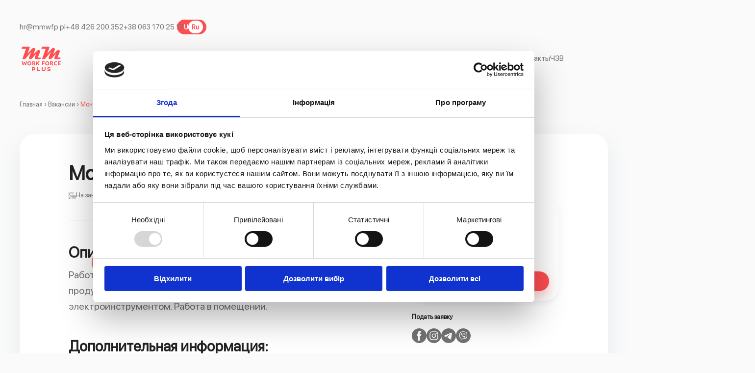

--- FILE ---
content_type: text/html; charset=UTF-8
request_url: https://mmwfplus.pl/ru/vacancies/monter-8/
body_size: 16215
content:
<!doctype html>
<html lang="ru-RU">
<head>
    <meta charset="UTF-8">
    <meta name="viewport" content="width=device-width, initial-scale=1">
    <link rel="profile" href="https://gmpg.org/xfn/11">
    <!-- Google Tag Manager -->
    <script>(function (w, d, s, l, i) {
            w[l] = w[l] || [];
            w[l].push({
                'gtm.start':
                    new Date().getTime(), event: 'gtm.js'
            });
            var f = d.getElementsByTagName(s)[0],
                j = d.createElement(s), dl = l != 'dataLayer' ? '&l=' + l : '';
            j.async = true;
            j.src =
                'https://www.googletagmanager.com/gtm.js?id=' + i + dl;
            f.parentNode.insertBefore(j, f);
        })(window, document, 'script', 'dataLayer', 'GTM-W4XF8C7');</script>
    <!-- End Google Tag Manager -->
	<meta name='robots' content='index, follow, max-image-preview:large, max-snippet:-1, max-video-preview:-1' />
<link rel="alternate" href="https://mmwfplus.pl/vacancies/monter-9/" hreflang="uk" />
<link rel="alternate" href="https://mmwfplus.pl/ru/vacancies/monter-8/" hreflang="ru" />

	<!-- This site is optimized with the Yoast SEO plugin v24.0 - https://yoast.com/wordpress/plugins/seo/ -->
	<title>Работа монтером в городе Trzek в Польше</title>
	<meta name="description" content="Актуальные Вакансии в Польше. ✔️Требуется монтер в городе Trzek. ✔️Сотрудничаем с проверенными работодателями." />
	<link rel="canonical" href="https://mmwfplus.pl/ru/vacancies/monter-8/" />
	<meta property="og:locale" content="ru_RU" />
	<meta property="og:locale:alternate" content="uk_UA" />
	<meta property="og:type" content="article" />
	<meta property="og:title" content="Работа монтером в городе Trzek в Польше" />
	<meta property="og:description" content="Актуальные Вакансии в Польше. ✔️Требуется монтер в городе Trzek. ✔️Сотрудничаем с проверенными работодателями." />
	<meta property="og:url" content="https://mmwfplus.pl/ru/vacancies/monter-8/" />
	<meta property="og:site_name" content="MM Work Force Plus" />
	<meta property="article:modified_time" content="2024-03-07T14:16:22+00:00" />
	<meta property="og:image" content="https://mmwfplus.pl/wp-content/uploads/2022/08/monter-vroczlav.jpg" />
	<meta property="og:image:width" content="2560" />
	<meta property="og:image:height" content="1706" />
	<meta property="og:image:type" content="image/jpeg" />
	<meta name="twitter:card" content="summary_large_image" />
	<script type="application/ld+json" class="yoast-schema-graph">{"@context":"https://schema.org","@graph":[{"@type":"WebPage","@id":"https://mmwfplus.pl/ru/vacancies/monter-8/","url":"https://mmwfplus.pl/ru/vacancies/monter-8/","name":"Работа монтером в городе Trzek в Польше","isPartOf":{"@id":"https://mmwfplus.pl/ru/#website"},"primaryImageOfPage":{"@id":"https://mmwfplus.pl/ru/vacancies/monter-8/#primaryimage"},"image":{"@id":"https://mmwfplus.pl/ru/vacancies/monter-8/#primaryimage"},"thumbnailUrl":"https://mmwfplus.pl/wp-content/uploads/2022/08/monter-vroczlav.jpg","datePublished":"2022-08-11T11:39:58+00:00","dateModified":"2024-03-07T14:16:22+00:00","description":"Актуальные Вакансии в Польше. ✔️Требуется монтер в городе Trzek. ✔️Сотрудничаем с проверенными работодателями.","breadcrumb":{"@id":"https://mmwfplus.pl/ru/vacancies/monter-8/#breadcrumb"},"inLanguage":"ru-RU","potentialAction":[{"@type":"ReadAction","target":["https://mmwfplus.pl/ru/vacancies/monter-8/"]}]},{"@type":"ImageObject","inLanguage":"ru-RU","@id":"https://mmwfplus.pl/ru/vacancies/monter-8/#primaryimage","url":"https://mmwfplus.pl/wp-content/uploads/2022/08/monter-vroczlav.jpg","contentUrl":"https://mmwfplus.pl/wp-content/uploads/2022/08/monter-vroczlav.jpg","width":2560,"height":1706,"caption":"монтер вакансия для украинцев без лпыта работы вроцлав работа в польше"},{"@type":"BreadcrumbList","@id":"https://mmwfplus.pl/ru/vacancies/monter-8/#breadcrumb","itemListElement":[{"@type":"ListItem","position":1,"name":"Главная","item":"https://mmwfplus.pl/ru/"},{"@type":"ListItem","position":2,"name":"Вакансии","item":"https://mmwfplus.pl/ru/vacancies/"},{"@type":"ListItem","position":3,"name":"Монтер"}]},{"@type":"WebSite","@id":"https://mmwfplus.pl/ru/#website","url":"https://mmwfplus.pl/ru/","name":"MM Work Force Plus","description":"Agencja pracy MM Work Force Plus (biuro pośrednictwa pracy) oferuje usługi leasingu pracowniczego oraz outsourcingu dla firm różnych branż. Pomagamy w zatrudnieniu pracowników z Ukrainy oraz ich legalizacji pobytu w Polsce.","publisher":{"@id":"https://mmwfplus.pl/ru/#organization"},"potentialAction":[{"@type":"SearchAction","target":{"@type":"EntryPoint","urlTemplate":"https://mmwfplus.pl/ru/?s={search_term_string}"},"query-input":{"@type":"PropertyValueSpecification","valueRequired":true,"valueName":"search_term_string"}}],"inLanguage":"ru-RU"},{"@type":"Organization","@id":"https://mmwfplus.pl/ru/#organization","name":"MM Work Force Plus","url":"https://mmwfplus.pl/ru/","logo":{"@type":"ImageObject","inLanguage":"ru-RU","@id":"https://mmwfplus.pl/ru/#/schema/logo/image/","url":"https://mmwfplus.pl/wp-content/uploads/2022/06/logo_color.svg","contentUrl":"https://mmwfplus.pl/wp-content/uploads/2022/06/logo_color.svg","width":88,"height":50,"caption":"MM Work Force Plus"},"image":{"@id":"https://mmwfplus.pl/ru/#/schema/logo/image/"}}]}</script>
	<!-- / Yoast SEO plugin. -->


<link rel='dns-prefetch' href='//static.addtoany.com' />
<link rel='dns-prefetch' href='//code.jquery.com' />
<link rel='dns-prefetch' href='//use.fontawesome.com' />
<link href='https://fonts.gstatic.com' crossorigin rel='preconnect' />
<style id='wp-img-auto-sizes-contain-inline-css'>
img:is([sizes=auto i],[sizes^="auto," i]){contain-intrinsic-size:3000px 1500px}
/*# sourceURL=wp-img-auto-sizes-contain-inline-css */
</style>
<style id='wp-emoji-styles-inline-css'>

	img.wp-smiley, img.emoji {
		display: inline !important;
		border: none !important;
		box-shadow: none !important;
		height: 1em !important;
		width: 1em !important;
		margin: 0 0.07em !important;
		vertical-align: -0.1em !important;
		background: none !important;
		padding: 0 !important;
	}
/*# sourceURL=wp-emoji-styles-inline-css */
</style>
<style id='wp-block-library-inline-css'>
:root{--wp-block-synced-color:#7a00df;--wp-block-synced-color--rgb:122,0,223;--wp-bound-block-color:var(--wp-block-synced-color);--wp-editor-canvas-background:#ddd;--wp-admin-theme-color:#007cba;--wp-admin-theme-color--rgb:0,124,186;--wp-admin-theme-color-darker-10:#006ba1;--wp-admin-theme-color-darker-10--rgb:0,107,160.5;--wp-admin-theme-color-darker-20:#005a87;--wp-admin-theme-color-darker-20--rgb:0,90,135;--wp-admin-border-width-focus:2px}@media (min-resolution:192dpi){:root{--wp-admin-border-width-focus:1.5px}}.wp-element-button{cursor:pointer}:root .has-very-light-gray-background-color{background-color:#eee}:root .has-very-dark-gray-background-color{background-color:#313131}:root .has-very-light-gray-color{color:#eee}:root .has-very-dark-gray-color{color:#313131}:root .has-vivid-green-cyan-to-vivid-cyan-blue-gradient-background{background:linear-gradient(135deg,#00d084,#0693e3)}:root .has-purple-crush-gradient-background{background:linear-gradient(135deg,#34e2e4,#4721fb 50%,#ab1dfe)}:root .has-hazy-dawn-gradient-background{background:linear-gradient(135deg,#faaca8,#dad0ec)}:root .has-subdued-olive-gradient-background{background:linear-gradient(135deg,#fafae1,#67a671)}:root .has-atomic-cream-gradient-background{background:linear-gradient(135deg,#fdd79a,#004a59)}:root .has-nightshade-gradient-background{background:linear-gradient(135deg,#330968,#31cdcf)}:root .has-midnight-gradient-background{background:linear-gradient(135deg,#020381,#2874fc)}:root{--wp--preset--font-size--normal:16px;--wp--preset--font-size--huge:42px}.has-regular-font-size{font-size:1em}.has-larger-font-size{font-size:2.625em}.has-normal-font-size{font-size:var(--wp--preset--font-size--normal)}.has-huge-font-size{font-size:var(--wp--preset--font-size--huge)}.has-text-align-center{text-align:center}.has-text-align-left{text-align:left}.has-text-align-right{text-align:right}.has-fit-text{white-space:nowrap!important}#end-resizable-editor-section{display:none}.aligncenter{clear:both}.items-justified-left{justify-content:flex-start}.items-justified-center{justify-content:center}.items-justified-right{justify-content:flex-end}.items-justified-space-between{justify-content:space-between}.screen-reader-text{border:0;clip-path:inset(50%);height:1px;margin:-1px;overflow:hidden;padding:0;position:absolute;width:1px;word-wrap:normal!important}.screen-reader-text:focus{background-color:#ddd;clip-path:none;color:#444;display:block;font-size:1em;height:auto;left:5px;line-height:normal;padding:15px 23px 14px;text-decoration:none;top:5px;width:auto;z-index:100000}html :where(.has-border-color){border-style:solid}html :where([style*=border-top-color]){border-top-style:solid}html :where([style*=border-right-color]){border-right-style:solid}html :where([style*=border-bottom-color]){border-bottom-style:solid}html :where([style*=border-left-color]){border-left-style:solid}html :where([style*=border-width]){border-style:solid}html :where([style*=border-top-width]){border-top-style:solid}html :where([style*=border-right-width]){border-right-style:solid}html :where([style*=border-bottom-width]){border-bottom-style:solid}html :where([style*=border-left-width]){border-left-style:solid}html :where(img[class*=wp-image-]){height:auto;max-width:100%}:where(figure){margin:0 0 1em}html :where(.is-position-sticky){--wp-admin--admin-bar--position-offset:var(--wp-admin--admin-bar--height,0px)}@media screen and (max-width:600px){html :where(.is-position-sticky){--wp-admin--admin-bar--position-offset:0px}}

/*# sourceURL=wp-block-library-inline-css */
</style><style id='wp-block-heading-inline-css'>
h1:where(.wp-block-heading).has-background,h2:where(.wp-block-heading).has-background,h3:where(.wp-block-heading).has-background,h4:where(.wp-block-heading).has-background,h5:where(.wp-block-heading).has-background,h6:where(.wp-block-heading).has-background{padding:1.25em 2.375em}h1.has-text-align-left[style*=writing-mode]:where([style*=vertical-lr]),h1.has-text-align-right[style*=writing-mode]:where([style*=vertical-rl]),h2.has-text-align-left[style*=writing-mode]:where([style*=vertical-lr]),h2.has-text-align-right[style*=writing-mode]:where([style*=vertical-rl]),h3.has-text-align-left[style*=writing-mode]:where([style*=vertical-lr]),h3.has-text-align-right[style*=writing-mode]:where([style*=vertical-rl]),h4.has-text-align-left[style*=writing-mode]:where([style*=vertical-lr]),h4.has-text-align-right[style*=writing-mode]:where([style*=vertical-rl]),h5.has-text-align-left[style*=writing-mode]:where([style*=vertical-lr]),h5.has-text-align-right[style*=writing-mode]:where([style*=vertical-rl]),h6.has-text-align-left[style*=writing-mode]:where([style*=vertical-lr]),h6.has-text-align-right[style*=writing-mode]:where([style*=vertical-rl]){rotate:180deg}
/*# sourceURL=https://mmwfplus.pl/wp-includes/blocks/heading/style.min.css */
</style>
<style id='wp-block-paragraph-inline-css'>
.is-small-text{font-size:.875em}.is-regular-text{font-size:1em}.is-large-text{font-size:2.25em}.is-larger-text{font-size:3em}.has-drop-cap:not(:focus):first-letter{float:left;font-size:8.4em;font-style:normal;font-weight:100;line-height:.68;margin:.05em .1em 0 0;text-transform:uppercase}body.rtl .has-drop-cap:not(:focus):first-letter{float:none;margin-left:.1em}p.has-drop-cap.has-background{overflow:hidden}:root :where(p.has-background){padding:1.25em 2.375em}:where(p.has-text-color:not(.has-link-color)) a{color:inherit}p.has-text-align-left[style*="writing-mode:vertical-lr"],p.has-text-align-right[style*="writing-mode:vertical-rl"]{rotate:180deg}
/*# sourceURL=https://mmwfplus.pl/wp-includes/blocks/paragraph/style.min.css */
</style>
<style id='global-styles-inline-css'>
:root{--wp--preset--aspect-ratio--square: 1;--wp--preset--aspect-ratio--4-3: 4/3;--wp--preset--aspect-ratio--3-4: 3/4;--wp--preset--aspect-ratio--3-2: 3/2;--wp--preset--aspect-ratio--2-3: 2/3;--wp--preset--aspect-ratio--16-9: 16/9;--wp--preset--aspect-ratio--9-16: 9/16;--wp--preset--color--black: #000000;--wp--preset--color--cyan-bluish-gray: #abb8c3;--wp--preset--color--white: #ffffff;--wp--preset--color--pale-pink: #f78da7;--wp--preset--color--vivid-red: #cf2e2e;--wp--preset--color--luminous-vivid-orange: #ff6900;--wp--preset--color--luminous-vivid-amber: #fcb900;--wp--preset--color--light-green-cyan: #7bdcb5;--wp--preset--color--vivid-green-cyan: #00d084;--wp--preset--color--pale-cyan-blue: #8ed1fc;--wp--preset--color--vivid-cyan-blue: #0693e3;--wp--preset--color--vivid-purple: #9b51e0;--wp--preset--gradient--vivid-cyan-blue-to-vivid-purple: linear-gradient(135deg,rgb(6,147,227) 0%,rgb(155,81,224) 100%);--wp--preset--gradient--light-green-cyan-to-vivid-green-cyan: linear-gradient(135deg,rgb(122,220,180) 0%,rgb(0,208,130) 100%);--wp--preset--gradient--luminous-vivid-amber-to-luminous-vivid-orange: linear-gradient(135deg,rgb(252,185,0) 0%,rgb(255,105,0) 100%);--wp--preset--gradient--luminous-vivid-orange-to-vivid-red: linear-gradient(135deg,rgb(255,105,0) 0%,rgb(207,46,46) 100%);--wp--preset--gradient--very-light-gray-to-cyan-bluish-gray: linear-gradient(135deg,rgb(238,238,238) 0%,rgb(169,184,195) 100%);--wp--preset--gradient--cool-to-warm-spectrum: linear-gradient(135deg,rgb(74,234,220) 0%,rgb(151,120,209) 20%,rgb(207,42,186) 40%,rgb(238,44,130) 60%,rgb(251,105,98) 80%,rgb(254,248,76) 100%);--wp--preset--gradient--blush-light-purple: linear-gradient(135deg,rgb(255,206,236) 0%,rgb(152,150,240) 100%);--wp--preset--gradient--blush-bordeaux: linear-gradient(135deg,rgb(254,205,165) 0%,rgb(254,45,45) 50%,rgb(107,0,62) 100%);--wp--preset--gradient--luminous-dusk: linear-gradient(135deg,rgb(255,203,112) 0%,rgb(199,81,192) 50%,rgb(65,88,208) 100%);--wp--preset--gradient--pale-ocean: linear-gradient(135deg,rgb(255,245,203) 0%,rgb(182,227,212) 50%,rgb(51,167,181) 100%);--wp--preset--gradient--electric-grass: linear-gradient(135deg,rgb(202,248,128) 0%,rgb(113,206,126) 100%);--wp--preset--gradient--midnight: linear-gradient(135deg,rgb(2,3,129) 0%,rgb(40,116,252) 100%);--wp--preset--font-size--small: 13px;--wp--preset--font-size--medium: 20px;--wp--preset--font-size--large: 36px;--wp--preset--font-size--x-large: 42px;--wp--preset--spacing--20: 0.44rem;--wp--preset--spacing--30: 0.67rem;--wp--preset--spacing--40: 1rem;--wp--preset--spacing--50: 1.5rem;--wp--preset--spacing--60: 2.25rem;--wp--preset--spacing--70: 3.38rem;--wp--preset--spacing--80: 5.06rem;--wp--preset--shadow--natural: 6px 6px 9px rgba(0, 0, 0, 0.2);--wp--preset--shadow--deep: 12px 12px 50px rgba(0, 0, 0, 0.4);--wp--preset--shadow--sharp: 6px 6px 0px rgba(0, 0, 0, 0.2);--wp--preset--shadow--outlined: 6px 6px 0px -3px rgb(255, 255, 255), 6px 6px rgb(0, 0, 0);--wp--preset--shadow--crisp: 6px 6px 0px rgb(0, 0, 0);}:where(.is-layout-flex){gap: 0.5em;}:where(.is-layout-grid){gap: 0.5em;}body .is-layout-flex{display: flex;}.is-layout-flex{flex-wrap: wrap;align-items: center;}.is-layout-flex > :is(*, div){margin: 0;}body .is-layout-grid{display: grid;}.is-layout-grid > :is(*, div){margin: 0;}:where(.wp-block-columns.is-layout-flex){gap: 2em;}:where(.wp-block-columns.is-layout-grid){gap: 2em;}:where(.wp-block-post-template.is-layout-flex){gap: 1.25em;}:where(.wp-block-post-template.is-layout-grid){gap: 1.25em;}.has-black-color{color: var(--wp--preset--color--black) !important;}.has-cyan-bluish-gray-color{color: var(--wp--preset--color--cyan-bluish-gray) !important;}.has-white-color{color: var(--wp--preset--color--white) !important;}.has-pale-pink-color{color: var(--wp--preset--color--pale-pink) !important;}.has-vivid-red-color{color: var(--wp--preset--color--vivid-red) !important;}.has-luminous-vivid-orange-color{color: var(--wp--preset--color--luminous-vivid-orange) !important;}.has-luminous-vivid-amber-color{color: var(--wp--preset--color--luminous-vivid-amber) !important;}.has-light-green-cyan-color{color: var(--wp--preset--color--light-green-cyan) !important;}.has-vivid-green-cyan-color{color: var(--wp--preset--color--vivid-green-cyan) !important;}.has-pale-cyan-blue-color{color: var(--wp--preset--color--pale-cyan-blue) !important;}.has-vivid-cyan-blue-color{color: var(--wp--preset--color--vivid-cyan-blue) !important;}.has-vivid-purple-color{color: var(--wp--preset--color--vivid-purple) !important;}.has-black-background-color{background-color: var(--wp--preset--color--black) !important;}.has-cyan-bluish-gray-background-color{background-color: var(--wp--preset--color--cyan-bluish-gray) !important;}.has-white-background-color{background-color: var(--wp--preset--color--white) !important;}.has-pale-pink-background-color{background-color: var(--wp--preset--color--pale-pink) !important;}.has-vivid-red-background-color{background-color: var(--wp--preset--color--vivid-red) !important;}.has-luminous-vivid-orange-background-color{background-color: var(--wp--preset--color--luminous-vivid-orange) !important;}.has-luminous-vivid-amber-background-color{background-color: var(--wp--preset--color--luminous-vivid-amber) !important;}.has-light-green-cyan-background-color{background-color: var(--wp--preset--color--light-green-cyan) !important;}.has-vivid-green-cyan-background-color{background-color: var(--wp--preset--color--vivid-green-cyan) !important;}.has-pale-cyan-blue-background-color{background-color: var(--wp--preset--color--pale-cyan-blue) !important;}.has-vivid-cyan-blue-background-color{background-color: var(--wp--preset--color--vivid-cyan-blue) !important;}.has-vivid-purple-background-color{background-color: var(--wp--preset--color--vivid-purple) !important;}.has-black-border-color{border-color: var(--wp--preset--color--black) !important;}.has-cyan-bluish-gray-border-color{border-color: var(--wp--preset--color--cyan-bluish-gray) !important;}.has-white-border-color{border-color: var(--wp--preset--color--white) !important;}.has-pale-pink-border-color{border-color: var(--wp--preset--color--pale-pink) !important;}.has-vivid-red-border-color{border-color: var(--wp--preset--color--vivid-red) !important;}.has-luminous-vivid-orange-border-color{border-color: var(--wp--preset--color--luminous-vivid-orange) !important;}.has-luminous-vivid-amber-border-color{border-color: var(--wp--preset--color--luminous-vivid-amber) !important;}.has-light-green-cyan-border-color{border-color: var(--wp--preset--color--light-green-cyan) !important;}.has-vivid-green-cyan-border-color{border-color: var(--wp--preset--color--vivid-green-cyan) !important;}.has-pale-cyan-blue-border-color{border-color: var(--wp--preset--color--pale-cyan-blue) !important;}.has-vivid-cyan-blue-border-color{border-color: var(--wp--preset--color--vivid-cyan-blue) !important;}.has-vivid-purple-border-color{border-color: var(--wp--preset--color--vivid-purple) !important;}.has-vivid-cyan-blue-to-vivid-purple-gradient-background{background: var(--wp--preset--gradient--vivid-cyan-blue-to-vivid-purple) !important;}.has-light-green-cyan-to-vivid-green-cyan-gradient-background{background: var(--wp--preset--gradient--light-green-cyan-to-vivid-green-cyan) !important;}.has-luminous-vivid-amber-to-luminous-vivid-orange-gradient-background{background: var(--wp--preset--gradient--luminous-vivid-amber-to-luminous-vivid-orange) !important;}.has-luminous-vivid-orange-to-vivid-red-gradient-background{background: var(--wp--preset--gradient--luminous-vivid-orange-to-vivid-red) !important;}.has-very-light-gray-to-cyan-bluish-gray-gradient-background{background: var(--wp--preset--gradient--very-light-gray-to-cyan-bluish-gray) !important;}.has-cool-to-warm-spectrum-gradient-background{background: var(--wp--preset--gradient--cool-to-warm-spectrum) !important;}.has-blush-light-purple-gradient-background{background: var(--wp--preset--gradient--blush-light-purple) !important;}.has-blush-bordeaux-gradient-background{background: var(--wp--preset--gradient--blush-bordeaux) !important;}.has-luminous-dusk-gradient-background{background: var(--wp--preset--gradient--luminous-dusk) !important;}.has-pale-ocean-gradient-background{background: var(--wp--preset--gradient--pale-ocean) !important;}.has-electric-grass-gradient-background{background: var(--wp--preset--gradient--electric-grass) !important;}.has-midnight-gradient-background{background: var(--wp--preset--gradient--midnight) !important;}.has-small-font-size{font-size: var(--wp--preset--font-size--small) !important;}.has-medium-font-size{font-size: var(--wp--preset--font-size--medium) !important;}.has-large-font-size{font-size: var(--wp--preset--font-size--large) !important;}.has-x-large-font-size{font-size: var(--wp--preset--font-size--x-large) !important;}
/*# sourceURL=global-styles-inline-css */
</style>

<style id='classic-theme-styles-inline-css'>
/*! This file is auto-generated */
.wp-block-button__link{color:#fff;background-color:#32373c;border-radius:9999px;box-shadow:none;text-decoration:none;padding:calc(.667em + 2px) calc(1.333em + 2px);font-size:1.125em}.wp-block-file__button{background:#32373c;color:#fff;text-decoration:none}
/*# sourceURL=/wp-includes/css/classic-themes.min.css */
</style>
<link rel='stylesheet' id='theme-css' href='https://mmwfplus.pl/wp-content/themes/mmwf/style.css' media='all' />
<link rel='stylesheet' id='stylesheet-css' href='https://mmwfplus.pl/wp-content/themes/mmwf/assets/fonts/stylesheet.css' media='all' />
<link rel='stylesheet' id='main-css' href='https://mmwfplus.pl/wp-content/themes/mmwf/assets/css/main.css' media='all' />
<link rel='stylesheet' id='normalize-css' href='https://mmwfplus.pl/wp-content/themes/mmwf/assets/css/normalize.css' media='all' />
<link rel='stylesheet' id='uikit-css' href='https://mmwfplus.pl/wp-content/themes/mmwf/assets/css/uikit.css' media='all' />
<link rel='stylesheet' id='swiper-bundle-css' href='https://mmwfplus.pl/wp-content/themes/mmwf/assets/css/swiper-bundle.min.css' media='all' />
<link rel='stylesheet' id='fancybox-css' href='https://mmwfplus.pl/wp-content/themes/mmwf/assets/css/fancybox.css' media='all' />
<link rel='stylesheet' id='font-awesome-official-css' href='https://use.fontawesome.com/releases/v6.1.1/css/all.css' media='all' integrity="sha384-/frq1SRXYH/bSyou/HUp/hib7RVN1TawQYja658FEOodR/FQBKVqT9Ol+Oz3Olq5" crossorigin="anonymous" />
<link rel='stylesheet' id='addtoany-css' href='https://mmwfplus.pl/wp-content/plugins/add-to-any/addtoany.min.css' media='all' />
<link rel='stylesheet' id='font-awesome-official-v4shim-css' href='https://use.fontawesome.com/releases/v6.1.1/css/v4-shims.css' media='all' integrity="sha384-4Jczmr1SlicmtiAiHGxwWtSzLJAS97HzJsKGqfC0JtZktLrPXIux1u6GJNVRRqiN" crossorigin="anonymous" />
<script id="addtoany-core-js-before">
window.a2a_config=window.a2a_config||{};a2a_config.callbacks=[];a2a_config.overlays=[];a2a_config.templates={};a2a_localize = {
	Share: "Отправить",
	Save: "Сохранить",
	Subscribe: "Подписаться",
	Email: "E-mail",
	Bookmark: "В закладки!",
	ShowAll: "Показать все",
	ShowLess: "Показать остальное",
	FindServices: "Найти сервис(ы)",
	FindAnyServiceToAddTo: "Найти сервис и добавить",
	PoweredBy: "Работает на",
	ShareViaEmail: "Поделиться по электронной почте",
	SubscribeViaEmail: "Подписаться по электронной почте",
	BookmarkInYourBrowser: "Добавить в закладки",
	BookmarkInstructions: "Нажмите Ctrl+D или \u2318+D, чтобы добавить страницу в закладки",
	AddToYourFavorites: "Добавить в Избранное",
	SendFromWebOrProgram: "Отправлять с любого email-адреса или email-программы",
	EmailProgram: "Почтовая программа",
	More: "Подробнее&#8230;",
	ThanksForSharing: "Спасибо, что поделились!",
	ThanksForFollowing: "Спасибо за подписку!"
};


//# sourceURL=addtoany-core-js-before
</script>
<script defer defer='defer' src="https://static.addtoany.com/menu/page.js" id="addtoany-core-js"></script>
<script defer='defer' src="https://code.jquery.com/jquery-3.6.0.min.js" id="jquery-js"></script>
<script defer defer='defer' src="https://mmwfplus.pl/wp-content/plugins/add-to-any/addtoany.min.js" id="addtoany-jquery-js"></script>
<script defer='defer' src="https://mmwfplus.pl/wp-content/themes/mmwf/assets/js/swiper-bundle.min.js" id="swiper-bundle-js"></script>
<script defer='defer' src="https://mmwfplus.pl/wp-content/themes/mmwf/assets/js/fancybox.umd.js" id="fancybox-js"></script>
<script defer='defer' src="https://mmwfplus.pl/wp-content/themes/mmwf/assets/js/uikit-icons.min.js" id="uikit-icons-js"></script>
<script defer='defer' src="https://mmwfplus.pl/wp-content/themes/mmwf/assets/js/uikit.min.js" id="uikit-js"></script>
<script defer='defer' src="https://mmwfplus.pl/wp-content/themes/mmwf/assets/js/gsap.min.js" id="gsap-js"></script>
<script defer='defer' src="https://mmwfplus.pl/wp-content/themes/mmwf/assets/js/ScrollTrigger.min.js" id="ScrollTrigger-js"></script>
		<style type="text/css">
					.site-title,
			.site-description {
				position: absolute;
				clip: rect(1px, 1px, 1px, 1px);
				}
					</style>
		   <script type="application/ld+json">{ 
	"@context":"http://schema.org",
	"@type":"JobPosting",
	"title":"Монтер",
	"description":"Описание:Работа заключается в сборке металлоконструкций, монтаже продукционных линий. Нужно уметь пользоваться электроинструментом. Работа в помещении. Дополнительная информация:Работа находится в m. Trzek (obok Kostrzyna).Просмотреть другие вакансии на заводах в Польше можно на нашем сайте!Agencja zatrudnienia nr 31071, oferta dotyczy pracy tymczasowej.",
	"identifier":{
	"@type":"PropertyValue",
	"name":"MMWFP",
	"value":"1011"
	},
	"datePosted":"2022-08-11",
	"employmentType":"10-12 час/день с понедельника по пятницу, суббота – 8-12 часов/день",
	"hiringOrganization":{
	"@type":"Organization",
	"name":"MM Work Force Plus",
	"sameAs":"/",
	"logo":"https://mmwfplus.pl/wp-content/uploads/2022/06/logo_color.svg"},
	"baseSalary":{
	"@type":"MonetaryAmount",
	"currency":"PLN",
	"value":{
	"@type":"QuantitativeValue",
	"unitText":"Ставка",
	"value":"от 5800 PLN"
	}
	},
	"jobLocation":
	{
	"@type": "Place",
	"address": {
	"@type": "PostalAddress",
	"addressLocality": "Trzek",
	"addressRegion": "Wielkopolskie",
	"postalCode": "",
	"addressCountry": "Польша"}
	}	
     }</script>            <script type="text/javascript" id="spai_js" data-cfasync="false">
                document.documentElement.className += " spai_has_js";
                (function(w, d){
                    var b = d.getElementsByTagName('head')[0];
                    var s = d.createElement("script");
                    var v = ("IntersectionObserver" in w) ? "" : "-compat";
                    s.async = true; // This includes the script as async.
                    s.src = "https://cdn.shortpixel.ai/assets/js/bundles/spai-lib-bg" + v
                        + ".1.1.min.js?v=3.9.4";
                    w.spaiDomain = "cdn.shortpixel.ai";
                    w.spaiData = {
                        version: "3.9.4",
                        key: "spai",
                        quality: "glossy",
                        convert: "webp",
                        lqip: false,
                                                rootMargin: "500px",
                        crop: false,
                        sizeBreakpoints: {"on":null,"base":null,"rate":null},
                        backgroundsMaxWidth: 1920,
                        resizeStyleBackgrounds: false,
                        nativeLazyLoad: false,
                        safeLazyBackgrounds: false,
                        asyncInitialParsing: true,
                        debug: false,
                        doSelectors: [{"selectors":"img","type":"attr","targetAttr":"src","attrType":"url","lazy":true,"resize":true}],
                        exclusions: {"selectors":[],"urls":{"regex:\/\\\/\\\/([^\\\/]*\\.|)gravatar.com\\\/\/":{"lazy":0,"cdn":0,"resize":0,"lqip":0,"crop":-1}}},
                        sizeFromImageSuffix: true,
                        ajax_url: "https://mmwfplus.pl/wp-admin/admin-ajax.php",
                    };
                    b.appendChild(s);
                }(window, document));
            </script>
            <link rel="icon" href="https://cdn.shortpixel.ai/spai/ret_img/mmwfplus.pl/wp-content/uploads/2022/06/favicon.svg" data-spai-egr="1" sizes="32x32" />
<link rel="icon" href="https://cdn.shortpixel.ai/spai/ret_img/mmwfplus.pl/wp-content/uploads/2022/06/favicon.svg" data-spai-egr="1" sizes="192x192" />
<link rel="apple-touch-icon" href="https://cdn.shortpixel.ai/spai/ret_img/mmwfplus.pl/wp-content/uploads/2022/06/favicon.svg" data-spai-egr="1" />
<meta name="msapplication-TileImage" content="https://mmwfplus.pl/wp-content/uploads/2022/06/favicon.svg" />
		<style id="wp-custom-css">
			section.jobs {
	display: block;
}
body .wpcf7-checkbox input[type=checkbox] + span:before {
	background: #FF4E50;
}
body .wpcf7-checkbox input[type=checkbox]:checked + span:before {
	background: green;
}

.		</style>
		<link rel='stylesheet' id='contact-form-7-css' href='https://mmwfplus.pl/wp-content/plugins/contact-form-7/includes/css/styles.css' media='all' />
<link href="https://cdn.shortpixel.ai" rel="preconnect" crossorigin></head>
<body>
<!-- Google Tag Manager (noscript) -->
<noscript>
    <iframe src="https://www.googletagmanager.com/ns.html?id=GTM-W4XF8C7"
            height="0" width="0" style="display:none;visibility:hidden"></iframe>
</noscript>
<!-- End Google Tag Manager (noscript) -->
<header class="header" id="header">
    <div class="container">
        <div class="top">
            <a href="mailto:hr@mmwfp.pl">hr@mmwfp.pl</a>
            <a href="tel:+48 426 200 352">+48 426 200 352</a>
            <a href="tel:+38 063 170 25 12">+38 063 170 25 12</a>
			<ul id="menu-movi" class="language-chooser"><li id="menu-item-348-uk" class="lang-item lang-item-40 lang-item-uk lang-item-first menu-item menu-item-type-custom menu-item-object-custom menu-item-348-uk"><a href="https://mmwfplus.pl/vacancies/monter-9/" hreflang="uk" lang="uk">Ua</a></li>
<li id="menu-item-348-ru" class="lang-item lang-item-43 lang-item-ru current-lang menu-item menu-item-type-custom menu-item-object-custom menu-item-348-ru"><a href="https://mmwfplus.pl/ru/vacancies/monter-8/" hreflang="ru-RU" lang="ru-RU">Ru</a></li>
</ul>        </div>
        <div class="header_inner">
            <div class="header_logo">
				<a href="https://mmwfplus.pl/ru/" class="custom-logo-link" rel="home"><img width="88" height="50" src="[data-uri]" data-spai="1" class="custom-logo" alt="MM Work Force Plus" decoding="async" /></a>            </div>
            <nav class="header_menu">
				<ul id="menu-glavnoe-menyu" class="menu"><li id="menu-item-375" class="menu-item menu-item-type-post_type menu-item-object-page menu-item-375"><a href="https://mmwfplus.pl/ru/vakansyy/">Вакансии</a></li>
<li id="menu-item-372" class="menu-item menu-item-type-post_type menu-item-object-page menu-item-372"><a href="https://mmwfplus.pl/ru/o-mm-force-professional/">MM Work Force Plus</a></li>
<li id="menu-item-373" class="menu-item menu-item-type-post_type menu-item-object-page menu-item-373"><a href="https://mmwfplus.pl/ru/novosty/">Новости</a></li>
<li id="menu-item-374" class="menu-item menu-item-type-post_type menu-item-object-page menu-item-374"><a href="https://mmwfplus.pl/ru/kontakty/">Контакты</a></li>
<li id="menu-item-371" class="menu-item menu-item-type-post_type menu-item-object-page menu-item-371"><a href="https://mmwfplus.pl/ru/chzv/">ЧЗВ</a></li>
</ul>            </nav>
        </div>
    </div>
</header>
<div class="breadcrumbs">
    <div class="container">
        <span><span><a href="https://mmwfplus.pl/ru/">Главная</a></span> › <span><a href="https://mmwfplus.pl/ru/vakansyy/">Вакансии</a></span> › <span class="breadcrumb_last" aria-current="page">Монтер</span></span>    </div>
</div>
    <article class="vacancy">
        <div class="container">
            <div class="vacancy_top">
                <a href="javascript:history.back()" class="vacancy_back">
                    <div class="container vacancy_back_inner">
                        <img src="[data-uri]" data-spai="1"
                             alt=""><strong>Назад</strong>
                    </div>
                </a>
                <span class="vacancy_date"></span>
            </div>
            <div class="vacancy_inner">
                <div class="vacancy_col">
                    <div class="vacancy_col_l">
                        <div class="vacancy_lables_mobile_list">
							                        </div>
                        <h1 class="vacancy_title">Монтер</h1>
                        <div class="vacancy_lables">
															                                    <div class="vacancy_lable">
                                        <img src="[data-uri]" data-spai="1" alt="">
                                        <span>На заводе</span>
                                    </div>
															                            <div class="vacancy_lable">
                                <img src="[data-uri]" data-spai="1"
                                     alt="">
                                <span>Trzek</span>
                            </div>
                            <div class="vacancy_lable">
                                <img src="[data-uri]" data-spai="1"
                                     alt="">
                                <span>10-12 час/день с понедельника по пятницу, суббота – 8-12 часов/день</span>
                            </div>
                        </div>
                        <hr>
                        <div class="the_content">
							<h2 class="wp-block-heading" id="%25d0%25be%25d0%25bf%25d0%25b8%25d1%2581%25d0%25b0%25d0%25bd%25d0%25b8%25d0%25b5">Описание:</h2>


<p>Работа заключается в сборке металлоконструкций, монтаже продукционных линий. Нужно уметь пользоваться электроинструментом. Работа в помещении. </p>


<h2 class="wp-block-heading" id="%25d0%25b4%25d0%25be%25d0%25bf%25d0%25be%25d0%25bb%25d0%25bd%25d0%25b8%25d1%2582%25d0%25b5%25d0%25bb%25d1%258c%25d0%25bd%25d0%25b0%25d1%258f-%25d0%25b8%25d0%25bd%25d1%2584%25d0%25be%25d1%2580%25d0%25bc%25d0%25b0%25d1%2586%25d0%25b8%25d1%258f">Дополнительная информация:</h2>


<p>Работа находится в m. Trzek (obok Kostrzyna).</p>



<p>Просмотреть другие <a href="https://mmwfplus.pl/ru/vacancies_categories/otrasl/na-zavode/">вакансии на заводах в Польше</a> можно на нашем сайте!</p>



<p>Agencja zatrudnienia nr 31071, oferta dotyczy pracy tymczasowej.</p>
                        </div>
                        <hr>
						                            <h2></h2>
                            <div class="vacancy_details">
								                                    <div class="vacancy_detail">
                                        <img src="[data-uri]" data-spai="1" alt="">
                                        <h5>Жилье бесплатное</h5>
                                    </div>
								                                    <div class="vacancy_detail">
                                        <img src="[data-uri]" data-spai="1" alt="">
                                        <h5>Без знания языка</h5>
                                    </div>
								                                    <div class="vacancy_detail">
                                        <img src="[data-uri]" data-spai="1" alt="">
                                        <h5>Без опыта работы</h5>
                                    </div>
								                            </div>
						                        <div class="vacancy_disclaimer">
                            <strong>Если я не отвечаю требованиям?</strong>
                            <span class="alt">Если эта вакансия не подходит вам по условиям, воспользуйтесь фильтром в каталоге вакансий, чтобы подобрать для себя идеальный вариант.</span>
                        </div>
                        <hr>
                    </div>
                    <div class="vacancy_col_r">
                        <span class="vacancy_date"></span>
                        <div class="vacancy_info_block">
                            <div class="vacancy_info_block_inner">
                                <div class="vacancy_lables_list">
									                                </div>
                                <div class="vacancy_price">
                                    <h3>от 5800 PLN</h3>
                                    <h5>от 1370 EUR</h5>
                                    <h5>от 1610 USD</h5>
                                    <span>Ставка</span>
                                </div>
                            </div>
                            <a href="#" class="btn vacancy_btn" data-fancybox
                               data-src="#vacancy_apply">Откликнуться</a>
                        </div>
                        <div class="vacancy_share">
                            <h5>Подать заявку</h5>
                            <div class="vacancy_share_icons">
                                <a href="https://www.facebook.com/MM-WORK-FORCE-Professional-105567677695861/"><img
                                            src="[data-uri]" data-spai="1"
                                            alt=""></a>
                                <a href="https://www.instagram.com/mmwfprofessional/"><img
                                            src="[data-uri]" data-spai="1"
                                            alt=""></a>
                                <a href="#"><img
                                            src="[data-uri]" data-spai="1"
                                            alt=""></a>
                                <a href="viber://pa?chatURI=rabota_v_polshe"><img
                                            src="[data-uri]" data-spai="1"
                                            alt=""></a>
                            </div>
                        </div>
                    </div>
                </div>
                <div class="vacancy_form">
					
<div class="wpcf7 no-js" id="wpcf7-f393-o1" lang="en-US" dir="ltr" data-wpcf7-id="393">
<div class="screen-reader-response"><p role="status" aria-live="polite" aria-atomic="true"></p> <ul></ul></div>
<form action="/ru/vacancies/monter-8/#wpcf7-f393-o1" method="post" class="wpcf7-form init" aria-label="Contact form" novalidate="novalidate" data-status="init">
<div style="display: none;">
<input type="hidden" name="_wpcf7" value="393" />
<input type="hidden" name="_wpcf7_version" value="6.0.1" />
<input type="hidden" name="_wpcf7_locale" value="en_US" />
<input type="hidden" name="_wpcf7_unit_tag" value="wpcf7-f393-o1" />
<input type="hidden" name="_wpcf7_container_post" value="0" />
<input type="hidden" name="_wpcf7_posted_data_hash" value="" />
<input type="hidden" name="_wpcf7dtx_version" value="5.0.2" />
<input type="hidden" name="_wpcf7_recaptcha_response" value="" />
</div>
<h3>Остались вопросы?</h3>
<span>А у нас есть ответы! Заполняйте короткую форму и мы свяжемся с вами, чтобы ответить на все вопросы!</span>
<div class="vacancy_form_row">
<label>Мое имя:
<span class="wpcf7-form-control-wrap" data-name="clients_name"><input size="40" maxlength="400" class="wpcf7-form-control wpcf7-text wpcf7-validates-as-required" aria-required="true" aria-invalid="false" placeholder="напр. Василий" value="" type="text" name="clients_name" /></span>
</label>

<label>Контактный номер:
<span class="wpcf7-form-control-wrap" data-name="clients_phone"><input size="40" maxlength="400" class="wpcf7-form-control wpcf7-tel wpcf7-validates-as-required wpcf7-text wpcf7-validates-as-tel" aria-required="true" aria-invalid="false" placeholder="+38(099)232-71-82" value="" type="tel" name="clients_phone" /></span></label>
</label>
</div>

<label>Меня интересует: <span>*Необязательно</span>
<span class="wpcf7-form-control-wrap" data-name="clients_message"><textarea cols="40" rows="5" maxlength="2000" class="wpcf7-form-control wpcf7-textarea" aria-invalid="false" placeholder="Начните писать здесь..." name="clients_message"></textarea></span>
</label>

<div class="vacancy_form_row">

<span>Отправляя заявку я соглашаюсь с <br> <a href="/umovy-vykorystannya/" target="__blank">Terms of Service</a> и <a href="/privacy-policy/" target="__blank">Privacy Policy</a>.</span>

<div class="form_checkbox">
<div class="wpcf7-checkbox">
<span class="wpcf7-form-control-wrap" data-name="email_subscription"><span class="wpcf7-form-control wpcf7-checkbox"><span class="wpcf7-list-item first last"><label><input type="checkbox" name="email_subscription[]" value="Хочу получать уведомления об актуальных вакансиях" /><span class="wpcf7-list-item-label">Хочу получать уведомления об актуальных вакансиях</span></label></span></span></span>
</div>
</div>
<input class="wpcf7-form-control wpcf7-submit has-spinner btn" type="submit" value="Отправить" />
</div>

<span class="wpcf7-form-control-wrap page-title" data-name="page-title"><input type="hidden" name="page-title" class="wpcf7-form-control wpcf7-hidden wpcf7dtx wpcf7dtx-hidden" aria-invalid="false" value="Монтер"></span><div class="wpcf7-response-output" aria-hidden="true"></div>
</form>
</div>
                </div>
                <div class="vacancies_top">
                    <h2 class="vacancies_title">Самые интересные вакансии</h2>
                    <div class="vacancies_control">
						                            <a href="https://mmwfplus.pl/ru/vakansyy/"><p class="alt">Просмотреть все</p></a>
							                        <div class="slider_nav">
                            <div class="slider_nav vacancies_similar">
                                <div class="slider_nav_btn btn_prev vacancies_similar_prev"><img
                                            src="[data-uri]" data-spai="1"
                                            alt=""></div>
                                <div class="slider_nav_btn btn_next vacancies_similar_next"><img
                                            src="[data-uri]" data-spai="1"
                                            alt=""></div>
                            </div>
                        </div>
                    </div>
                </div>
                <div class="vacancies_slider_similar">
										                        <div class="swiper vacancies_similar">
                            <div class="swiper-wrapper">
								<div class="vacancies_slider_item swiper-slide">
  <div class="vacancies_slider_item_img">
    <img src="[data-uri]" data-spai="1" alt="">
    <div class="vacancies_slider_item_overlay">
      <a href="https://mmwfplus.pl/ru/vacancies/svarshhik-tig-2/" class="btn btn_transparent_w">Условия</a>
      <a href="https://mmwfplus.pl/ru/vacancies/svarshhik-tig-2/" class="btn">Хочу работу!</a>
    </div>
  </div>
  <div class="vacancies_slider_item_location">
    <img src="[data-uri]" data-spai="1" alt="">
    <span>Pruszków </span>
  </div>
  <p class="alt vacancies_slider_item_name">Сварщик TIG</p>
  <p class="alt vacancies_slider_item_price">
    <b>от 8000 PLN</b>
  </p>
</div><div class="vacancies_slider_item swiper-slide">
  <div class="vacancies_slider_item_img">
    <img src="[data-uri]" data-spai="1" alt="">
    <div class="vacancies_slider_item_overlay">
      <a href="https://mmwfplus.pl/ru/vacancies/rabotnik-na-proizvodstvo-10/" class="btn btn_transparent_w">Условия</a>
      <a href="https://mmwfplus.pl/ru/vacancies/rabotnik-na-proizvodstvo-10/" class="btn">Хочу работу!</a>
    </div>
  </div>
  <div class="vacancies_slider_item_location">
    <img src="[data-uri]" data-spai="1" alt="">
    <span>Łódż</span>
  </div>
  <p class="alt vacancies_slider_item_name">Работник на производство</p>
  <p class="alt vacancies_slider_item_price">
    <b>від 6500 PLN</b>
  </p>
</div><div class="vacancies_slider_item swiper-slide">
  <div class="vacancies_slider_item_img">
    <img src="[data-uri]" data-spai="1" alt="">
    <div class="vacancies_slider_item_overlay">
      <a href="https://mmwfplus.pl/ru/vacancies/svarshhyk-mig-mag/" class="btn btn_transparent_w">Условия</a>
      <a href="https://mmwfplus.pl/ru/vacancies/svarshhyk-mig-mag/" class="btn">Хочу работу!</a>
    </div>
  </div>
  <div class="vacancies_slider_item_location">
    <img src="[data-uri]" data-spai="1" alt="">
    <span>Środa Wielkopolska</span>
  </div>
  <p class="alt vacancies_slider_item_name">Сварщик MIG/MAG</p>
  <p class="alt vacancies_slider_item_price">
    <b>от 5700 PLN</b>
  </p>
</div><div class="vacancies_slider_item swiper-slide">
  <div class="vacancies_slider_item_img">
    <img src="[data-uri]" data-spai="1" alt="">
    <div class="vacancies_slider_item_overlay">
      <a href="https://mmwfplus.pl/ru/vacancies/svarshhik-mig-mag-5/" class="btn btn_transparent_w">Условия</a>
      <a href="https://mmwfplus.pl/ru/vacancies/svarshhik-mig-mag-5/" class="btn">Хочу работу!</a>
    </div>
  </div>
  <div class="vacancies_slider_item_location">
    <img src="[data-uri]" data-spai="1" alt="">
    <span>Trzciel</span>
  </div>
  <p class="alt vacancies_slider_item_name">Сварщик MIG/MAG</p>
  <p class="alt vacancies_slider_item_price">
    <b>от 7200 PLN</b>
  </p>
</div><div class="vacancies_slider_item swiper-slide">
  <div class="vacancies_slider_item_img">
    <img src="[data-uri]" data-spai="1" alt="">
    <div class="vacancies_slider_item_overlay">
      <a href="https://mmwfplus.pl/ru/vacancies/elektrik/" class="btn btn_transparent_w">Условия</a>
      <a href="https://mmwfplus.pl/ru/vacancies/elektrik/" class="btn">Хочу работу!</a>
    </div>
  </div>
  <div class="vacancies_slider_item_location">
    <img src="[data-uri]" data-spai="1" alt="">
    <span>Szamotuły</span>
  </div>
  <p class="alt vacancies_slider_item_name">Электрик</p>
  <p class="alt vacancies_slider_item_price">
    <b>от 6500 PLN</b>
  </p>
</div><div class="vacancies_slider_item swiper-slide">
  <div class="vacancies_slider_item_img">
    <img src="[data-uri]" data-spai="1" alt="">
    <div class="vacancies_slider_item_overlay">
      <a href="https://mmwfplus.pl/ru/vacancies/rabotnik-na-proizvodstvo-7/" class="btn btn_transparent_w">Условия</a>
      <a href="https://mmwfplus.pl/ru/vacancies/rabotnik-na-proizvodstvo-7/" class="btn">Хочу работу!</a>
    </div>
  </div>
  <div class="vacancies_slider_item_location">
    <img src="[data-uri]" data-spai="1" alt="">
    <span>Szamotuły</span>
  </div>
  <p class="alt vacancies_slider_item_name">Работник на производство</p>
  <p class="alt vacancies_slider_item_price">
    <b>от 5500 PLN</b>
  </p>
</div><div class="vacancies_slider_item swiper-slide">
  <div class="vacancies_slider_item_img">
    <img src="[data-uri]" data-spai="1" alt="">
    <div class="vacancies_slider_item_overlay">
      <a href="https://mmwfplus.pl/ru/vacancies/voditel-elektrokara-s-ud/" class="btn btn_transparent_w">Условия</a>
      <a href="https://mmwfplus.pl/ru/vacancies/voditel-elektrokara-s-ud/" class="btn">Хочу работу!</a>
    </div>
  </div>
  <div class="vacancies_slider_item_location">
    <img src="[data-uri]" data-spai="1" alt="">
    <span>Środa Wielkopolska</span>
  </div>
  <p class="alt vacancies_slider_item_name">Водитель электрокара с UDТ</p>
  <p class="alt vacancies_slider_item_price">
    <b>от 5600 PLN</b>
  </p>
</div><div class="vacancies_slider_item swiper-slide">
  <div class="vacancies_slider_item_img">
    <img src="[data-uri]" data-spai="1" alt="">
    <div class="vacancies_slider_item_overlay">
      <a href="https://mmwfplus.pl/ru/vacancies/voditel-v-pekarnyu/" class="btn btn_transparent_w">Условия</a>
      <a href="https://mmwfplus.pl/ru/vacancies/voditel-v-pekarnyu/" class="btn">Хочу работу!</a>
    </div>
  </div>
  <div class="vacancies_slider_item_location">
    <img src="[data-uri]" data-spai="1" alt="">
    <span>Łobez</span>
  </div>
  <p class="alt vacancies_slider_item_name">Водитель в пекарню</p>
  <p class="alt vacancies_slider_item_price">
    <b>от 5600 PLN</b>
  </p>
</div><div class="vacancies_slider_item swiper-slide">
  <div class="vacancies_slider_item_img">
    <img src="[data-uri]" data-spai="1" alt="">
    <div class="vacancies_slider_item_overlay">
      <a href="https://mmwfplus.pl/ru/vacancies/svarshhyk/" class="btn btn_transparent_w">Условия</a>
      <a href="https://mmwfplus.pl/ru/vacancies/svarshhyk/" class="btn">Хочу работу!</a>
    </div>
  </div>
  <div class="vacancies_slider_item_location">
    <img src="[data-uri]" data-spai="1" alt="">
    <span>Zaniemyśl</span>
  </div>
  <p class="alt vacancies_slider_item_name">Сварщик</p>
  <p class="alt vacancies_slider_item_price">
    <b>от 7300 PLN</b>
  </p>
</div><div class="vacancies_slider_item swiper-slide">
  <div class="vacancies_slider_item_img">
    <img src="[data-uri]" data-spai="1" alt="">
    <div class="vacancies_slider_item_overlay">
      <a href="https://mmwfplus.pl/ru/vacancies/rabotnik-na-proizvodstvo-8/" class="btn btn_transparent_w">Условия</a>
      <a href="https://mmwfplus.pl/ru/vacancies/rabotnik-na-proizvodstvo-8/" class="btn">Хочу работу!</a>
    </div>
  </div>
  <div class="vacancies_slider_item_location">
    <img src="[data-uri]" data-spai="1" alt="">
    <span>Środa Wielkopolska</span>
  </div>
  <p class="alt vacancies_slider_item_name">Работник на производство</p>
  <p class="alt vacancies_slider_item_price">
    <b>от 4800 PLN</b>
  </p>
</div><div class="vacancies_slider_item swiper-slide">
  <div class="vacancies_slider_item_img">
    <img src="[data-uri]" data-spai="1" alt="">
    <div class="vacancies_slider_item_overlay">
      <a href="https://mmwfplus.pl/ru/vacancies/monter-shlifovshhik/" class="btn btn_transparent_w">Условия</a>
      <a href="https://mmwfplus.pl/ru/vacancies/monter-shlifovshhik/" class="btn">Хочу работу!</a>
    </div>
  </div>
  <div class="vacancies_slider_item_location">
    <img src="[data-uri]" data-spai="1" alt="">
    <span>Kościan</span>
  </div>
  <p class="alt vacancies_slider_item_name">Монтер-шлифовщик</p>
  <p class="alt vacancies_slider_item_price">
    <b>от 5500 PLN</b>
  </p>
</div><div class="vacancies_slider_item swiper-slide">
  <div class="vacancies_slider_item_img">
    <img src="[data-uri]" data-spai="1" alt="">
    <div class="vacancies_slider_item_overlay">
      <a href="https://mmwfplus.pl/ru/vacancies/rabotnik-na-proizvodstvo-6/" class="btn btn_transparent_w">Условия</a>
      <a href="https://mmwfplus.pl/ru/vacancies/rabotnik-na-proizvodstvo-6/" class="btn">Хочу работу!</a>
    </div>
  </div>
  <div class="vacancies_slider_item_location">
    <img src="[data-uri]" data-spai="1" alt="">
    <span>Chłudowo</span>
  </div>
  <p class="alt vacancies_slider_item_name">Работник на производство</p>
  <p class="alt vacancies_slider_item_price">
    <b>от 4100 PLN</b>
  </p>
</div><div class="vacancies_slider_item swiper-slide">
  <div class="vacancies_slider_item_img">
    <img src="[data-uri]" data-spai="1" alt="">
    <div class="vacancies_slider_item_overlay">
      <a href="https://mmwfplus.pl/ru/vacancies/elektromonter/" class="btn btn_transparent_w">Условия</a>
      <a href="https://mmwfplus.pl/ru/vacancies/elektromonter/" class="btn">Хочу работу!</a>
    </div>
  </div>
  <div class="vacancies_slider_item_location">
    <img src="[data-uri]" data-spai="1" alt="">
    <span>Wrocław</span>
  </div>
  <p class="alt vacancies_slider_item_name">Электромонтер</p>
  <p class="alt vacancies_slider_item_price">
    <b>от 5040 PLN</b>
  </p>
</div><div class="vacancies_slider_item swiper-slide">
  <div class="vacancies_slider_item_img">
    <img src="[data-uri]" data-spai="1" alt="">
    <div class="vacancies_slider_item_overlay">
      <a href="https://mmwfplus.pl/ru/vacancies/shlifovshhik/" class="btn btn_transparent_w">Условия</a>
      <a href="https://mmwfplus.pl/ru/vacancies/shlifovshhik/" class="btn">Хочу работу!</a>
    </div>
  </div>
  <div class="vacancies_slider_item_location">
    <img src="[data-uri]" data-spai="1" alt="">
    <span>Wrocław</span>
  </div>
  <p class="alt vacancies_slider_item_name">Шлифовщик</p>
  <p class="alt vacancies_slider_item_price">
    <b>от  5040 PLN</b>
  </p>
</div>                            </div>
                        </div>
											                </div>
            </div>
        </div>
    </article>
    <div id="vacancy_apply" style="display: none;">
		
<div class="wpcf7 no-js" id="wpcf7-f393-o2" lang="en-US" dir="ltr" data-wpcf7-id="393">
<div class="screen-reader-response"><p role="status" aria-live="polite" aria-atomic="true"></p> <ul></ul></div>
<form action="/ru/vacancies/monter-8/#wpcf7-f393-o2" method="post" class="wpcf7-form init" aria-label="Contact form" novalidate="novalidate" data-status="init">
<div style="display: none;">
<input type="hidden" name="_wpcf7" value="393" />
<input type="hidden" name="_wpcf7_version" value="6.0.1" />
<input type="hidden" name="_wpcf7_locale" value="en_US" />
<input type="hidden" name="_wpcf7_unit_tag" value="wpcf7-f393-o2" />
<input type="hidden" name="_wpcf7_container_post" value="0" />
<input type="hidden" name="_wpcf7_posted_data_hash" value="" />
<input type="hidden" name="_wpcf7dtx_version" value="5.0.2" />
<input type="hidden" name="_wpcf7_recaptcha_response" value="" />
</div>
<h3>Остались вопросы?</h3>
<span>А у нас есть ответы! Заполняйте короткую форму и мы свяжемся с вами, чтобы ответить на все вопросы!</span>
<div class="vacancy_form_row">
<label>Мое имя:
<span class="wpcf7-form-control-wrap" data-name="clients_name"><input size="40" maxlength="400" class="wpcf7-form-control wpcf7-text wpcf7-validates-as-required" aria-required="true" aria-invalid="false" placeholder="напр. Василий" value="" type="text" name="clients_name" /></span>
</label>

<label>Контактный номер:
<span class="wpcf7-form-control-wrap" data-name="clients_phone"><input size="40" maxlength="400" class="wpcf7-form-control wpcf7-tel wpcf7-validates-as-required wpcf7-text wpcf7-validates-as-tel" aria-required="true" aria-invalid="false" placeholder="+38(099)232-71-82" value="" type="tel" name="clients_phone" /></span></label>
</label>
</div>

<label>Меня интересует: <span>*Необязательно</span>
<span class="wpcf7-form-control-wrap" data-name="clients_message"><textarea cols="40" rows="5" maxlength="2000" class="wpcf7-form-control wpcf7-textarea" aria-invalid="false" placeholder="Начните писать здесь..." name="clients_message"></textarea></span>
</label>

<div class="vacancy_form_row">

<span>Отправляя заявку я соглашаюсь с <br> <a href="/umovy-vykorystannya/" target="__blank">Terms of Service</a> и <a href="/privacy-policy/" target="__blank">Privacy Policy</a>.</span>

<div class="form_checkbox">
<div class="wpcf7-checkbox">
<span class="wpcf7-form-control-wrap" data-name="email_subscription"><span class="wpcf7-form-control wpcf7-checkbox"><span class="wpcf7-list-item first last"><label><input type="checkbox" name="email_subscription[]" value="Хочу получать уведомления об актуальных вакансиях" /><span class="wpcf7-list-item-label">Хочу получать уведомления об актуальных вакансиях</span></label></span></span></span>
</div>
</div>
<input class="wpcf7-form-control wpcf7-submit has-spinner btn" type="submit" value="Отправить" />
</div>

<span class="wpcf7-form-control-wrap page-title" data-name="page-title"><input type="hidden" name="page-title" class="wpcf7-form-control wpcf7-hidden wpcf7dtx wpcf7dtx-hidden" aria-invalid="false" value="Монтер"></span><div class="wpcf7-response-output" aria-hidden="true"></div>
</form>
</div>
    </div>

<footer class="footer">
    <div class="container">
      <div class="footer_inner">
        <div class="footer_inner_l">
          <div class="footer_inner_l_top">
            <div class="footer_logo">
              <a href="https://mmwfplus.pl/ru/" class="custom-logo-link" rel="home"><img width="88" height="50" src="[data-uri]" data-spai="1" class="custom-logo" alt="MM Work Force Plus" decoding="async" /></a>              <span>Обращайтесь с любыми вопросами по контактам ниже, и мы с удовольствием проконсультируем вас. Официальная работа в Польше просто и безопасно как никогда!</span>
            </div>
            <div class="footer_nav">
              <h5>Навигация</h5>
              <ul id="menu-navygaczyya" class="footer_menu"><li id="menu-item-381" class="menu-item menu-item-type-post_type menu-item-object-page menu-item-home menu-item-381"><a href="https://mmwfplus.pl/ru/">Главная</a></li>
<li id="menu-item-376" class="menu-item menu-item-type-post_type menu-item-object-page menu-item-376"><a href="https://mmwfplus.pl/ru/o-mm-force-professional/">MM Work Force Plus</a></li>
<li id="menu-item-1773" class="menu-item menu-item-type-post_type menu-item-object-page menu-item-1773"><a href="https://mmwfplus.pl/our-team/">Наша команда</a></li>
<li id="menu-item-1772" class="menu-item menu-item-type-post_type menu-item-object-page menu-item-1772"><a href="https://mmwfplus.pl/our-partners/">Наши партнеры</a></li>
<li id="menu-item-378" class="menu-item menu-item-type-post_type menu-item-object-page menu-item-378"><a href="https://mmwfplus.pl/ru/novosty/">Новости</a></li>
<li id="menu-item-1771" class="menu-item menu-item-type-post_type menu-item-object-page menu-item-1771"><a href="https://mmwfplus.pl/zmi-pro-nas/">СМИ о нас</a></li>
<li id="menu-item-380" class="menu-item menu-item-type-post_type menu-item-object-page menu-item-380"><a href="https://mmwfplus.pl/ru/otzyvy/">Отзывы</a></li>
<li id="menu-item-379" class="menu-item menu-item-type-post_type menu-item-object-page menu-item-379"><a href="https://mmwfplus.pl/ru/kontakty/">Контакты</a></li>
<li id="menu-item-377" class="menu-item menu-item-type-post_type menu-item-object-page menu-item-privacy-policy menu-item-377"><a rel="privacy-policy" href="https://mmwfplus.pl/ru/polytyka-konfydenczyalnosty/">Политика конфиденциальности</a></li>
<li id="menu-item-1420" class="menu-item menu-item-type-post_type menu-item-object-page menu-item-1420"><a href="https://mmwfplus.pl/ru/uslovyya-yspolzovanyya/">Условия использования</a></li>
</ul>            </div>
            <div class="footer_vacancy">
              <h5>Вакансии</h5>
              <ul id="menu-vakansyy" class="footer_menu"><li id="menu-item-382" class="menu-item menu-item-type-post_type menu-item-object-page menu-item-382"><a href="https://mmwfplus.pl/ru/vakansyy/">Каталог вакансий</a></li>
</ul>            </div>
          </div>
          <div class="footer_inner_l_bottom">
            <h5>Контакты</h5>
            <div class="footer_contacts">
              <div class="footer_contacts_item">
                <img src="[data-uri]" data-spai="1" alt="">
                <div class="footer_contacts_item_inner">
                  <a href="https://goo.gl/maps/4bNTvTEzRzKqszrN8" target="_blank"><span>ul. Generała Jana Henryka Dąbrowskiego 46, 63-000 Środa Wielkopolska, Polska</span></a>
                </div>
              </div>
              <div class="footer_contacts_item">
                <img src="[data-uri]" data-spai="1" alt="">
                <div class="footer_contacts_item_inner">
                  <a href="mailto:hr@mmwfp.pl"><span>hr@mmwfp.pl</span></a>
                </div>
              </div>
              <div class="footer_contacts_item">
                <img src="[data-uri]" data-spai="1" alt="">
                <div class="footer_contacts_item_inner">
                  <a href="tel:+48 426 200 352"><span>+48 426 200 352</span></a>
                  <a href="tel:+38 063 170 25 12"><span>+38 063 170 25 12</span></a>
                </div>
              </div>
            </div>
          </div>
        </div>
        <div class="footer_inner_r">
          <div class="footer_inner_r_top">
            <div class="footer_socials">
              <h5>Соцсети и мессенджеры</h5>
              <div class="footer_socials_list">
                <a href="https://www.facebook.com/MM-WORK-FORCE-Professional-105567677695861/" target="_blank"><img src="[data-uri]" data-spai="1" alt=""></a>
                <a href="https://www.instagram.com/mmwfprofessional/" target="_blank"><img src="[data-uri]" data-spai="1" alt=""></a>
                <a href="#" target="_blank"><img src="[data-uri]" data-spai="1" alt=""></a>
                <a href="viber://pa?chatURI=rabota_v_polshe" target="_blank"><img src="[data-uri]" data-spai="1" alt=""></a>
              </div>
            </div>
            <div class="footer_employers">
              <h5>Работодателям</h5>
              <span>Хотите стать партнером?</span>
              <a href="https://mmwfp.org/" rel="nofollow" target="_blank"><span>Ну-ка, жмите сюда></span></a>
            </div>
          </div>
          <div class="footer_inner_r_bottom">
            <div class="footer_form">
              <!--<h5></h5>-->
              <!--<span></span>-->
                          </div>
          </div>
        </div>
      </div>
      <div class="footer_copyright">
        <span>© Copyright MM Work Force Plus. Все права защищены</span>
        <div>
          <span>Дизайн Riga buro</span>&nbsp;&nbsp;&nbsp;          <span>Разработка Falcon Digital</span>        </div>
      </div>
    </div>
  </footer>

  <div class="to_top" id="to_top"><img src="[data-uri]" data-spai="1" alt=""></div>
  
<script type="speculationrules">
{"prefetch":[{"source":"document","where":{"and":[{"href_matches":"/*"},{"not":{"href_matches":["/wp-*.php","/wp-admin/*","/wp-content/uploads/*","/wp-content/*","/wp-content/plugins/*","/wp-content/themes/mmwf/*","/*\\?(.+)"]}},{"not":{"selector_matches":"a[rel~=\"nofollow\"]"}},{"not":{"selector_matches":".no-prefetch, .no-prefetch a"}}]},"eagerness":"conservative"}]}
</script>
    <script type="text/javascript">
    (function(d, w, s) {
        var widgetHash = '1xOv8F4uGIqRR3mcVm9d', bch = d.createElement(s); bch.type = 'text/javascript'; bch.async = true;
        bch.src = '//widgets.binotel.com/chat/widgets/' + widgetHash + '.js';
        var sn = d.getElementsByTagName(s)[0]; sn.parentNode.insertBefore(bch, sn);
    })(document, window, 'script');
    </script>
    <script type='text/javascript'>
(function() {
				var expirationDate = new Date();
				expirationDate.setTime( expirationDate.getTime() + 31536000 * 1000 );
				document.cookie = "pll_language=ru; expires=" + expirationDate.toUTCString() + "; path=/; secure; SameSite=Lax";
			}());
</script>
<script id="wpcf7-redirect-script-js-extra">
var wpcf7_redirect_forms = {"393":{"page_id":"0","external_url":"","use_external_url":"","open_in_new_tab":"","http_build_query":"","http_build_query_selectively":"","http_build_query_selectively_fields":"","delay_redirect":"0","after_sent_script":"","thankyou_page_url":""},"392":{"page_id":"0","external_url":"","use_external_url":"","open_in_new_tab":"","http_build_query":"","http_build_query_selectively":"","http_build_query_selectively_fields":"","delay_redirect":"0","after_sent_script":"","thankyou_page_url":""},"391":{"page_id":"0","external_url":"","use_external_url":"","open_in_new_tab":"","http_build_query":"","http_build_query_selectively":"","http_build_query_selectively_fields":"","delay_redirect":"0","after_sent_script":"","thankyou_page_url":""},"308":{"page_id":"20","external_url":"","use_external_url":"","open_in_new_tab":"","http_build_query":"","http_build_query_selectively":"","http_build_query_selectively_fields":"","delay_redirect":"0","after_sent_script":"","thankyou_page_url":"https://mmwfplus.pl/storinka-podyaki/"},"239":{"page_id":"20","external_url":"","use_external_url":"","open_in_new_tab":"","http_build_query":"","http_build_query_selectively":"","http_build_query_selectively_fields":"","delay_redirect":"0","after_sent_script":"","thankyou_page_url":"https://mmwfplus.pl/storinka-podyaki/"},"102":{"page_id":"20","external_url":"","use_external_url":"","open_in_new_tab":"","http_build_query":"","http_build_query_selectively":"","http_build_query_selectively_fields":"","delay_redirect":"0","after_sent_script":"","thankyou_page_url":"https://mmwfplus.pl/storinka-podyaki/"}};
//# sourceURL=wpcf7-redirect-script-js-extra
</script>
<script defer='defer' src="https://mmwfplus.pl/wp-content/plugins/cf7-redirection/js/wpcf7-redirect-script.js" id="wpcf7-redirect-script-js"></script>
<script defer='defer' src="https://mmwfplus.pl/wp-content/plugins/cf7-phone-mask-field/assets/js/jquery.maskedinput.js" id="wpcf7mf-mask-js"></script>
<script defer='defer' src="https://mmwfplus.pl/wp-content/themes/mmwf/assets/js/main.js" id="main-js"></script>
<script defer='defer' src="https://www.google.com/recaptcha/api.js?render=6Lf43H0gAAAAAEBo61LkyTZwDfBxrHSZWxDSvGLE&amp;ver=3.0" id="google-recaptcha-js"></script>
<script defer='defer' src="https://mmwfplus.pl/wp-includes/js/dist/vendor/wp-polyfill.min.js" id="wp-polyfill-js"></script>
<script id="wpcf7-recaptcha-js-before">
var wpcf7_recaptcha = {
    "sitekey": "6Lf43H0gAAAAAEBo61LkyTZwDfBxrHSZWxDSvGLE",
    "actions": {
        "homepage": "homepage",
        "contactform": "contactform"
    }
};
//# sourceURL=wpcf7-recaptcha-js-before
</script>
<script defer='defer' src="https://mmwfplus.pl/wp-content/plugins/contact-form-7/modules/recaptcha/index.js" id="wpcf7-recaptcha-js"></script>
<script defer='defer' src="https://mmwfplus.pl/wp-includes/js/dist/hooks.min.js" id="wp-hooks-js"></script>
<script defer='defer' src="https://mmwfplus.pl/wp-includes/js/dist/i18n.min.js" id="wp-i18n-js"></script>
<script id="wp-i18n-js-after">
wp.i18n.setLocaleData( { 'text direction\u0004ltr': [ 'ltr' ] } );
//# sourceURL=wp-i18n-js-after
</script>
<script defer='defer' src="https://mmwfplus.pl/wp-content/plugins/contact-form-7/includes/swv/js/index.js" id="swv-js"></script>
<script id="contact-form-7-js-translations">
( function( domain, translations ) {
	var localeData = translations.locale_data[ domain ] || translations.locale_data.messages;
	localeData[""].domain = domain;
	wp.i18n.setLocaleData( localeData, domain );
} )( "contact-form-7", {"translation-revision-date":"2024-03-12 08:39:31+0000","generator":"GlotPress\/4.0.1","domain":"messages","locale_data":{"messages":{"":{"domain":"messages","plural-forms":"nplurals=3; plural=(n % 10 == 1 && n % 100 != 11) ? 0 : ((n % 10 >= 2 && n % 10 <= 4 && (n % 100 < 12 || n % 100 > 14)) ? 1 : 2);","lang":"ru"},"Error:":["\u041e\u0448\u0438\u0431\u043a\u0430:"]}},"comment":{"reference":"includes\/js\/index.js"}} );
//# sourceURL=contact-form-7-js-translations
</script>
<script id="contact-form-7-js-before">
var wpcf7 = {
    "api": {
        "root": "https:\/\/mmwfplus.pl\/wp-json\/",
        "namespace": "contact-form-7\/v1"
    },
    "cached": 1
};
//# sourceURL=contact-form-7-js-before
</script>
<script defer='defer' src="https://mmwfplus.pl/wp-content/plugins/contact-form-7/includes/js/index.js" id="contact-form-7-js"></script>

</body>
</html>


--- FILE ---
content_type: text/html; charset=utf-8
request_url: https://www.google.com/recaptcha/api2/anchor?ar=1&k=6Lf43H0gAAAAAEBo61LkyTZwDfBxrHSZWxDSvGLE&co=aHR0cHM6Ly9tbXdmcGx1cy5wbDo0NDM.&hl=en&v=PoyoqOPhxBO7pBk68S4YbpHZ&size=invisible&anchor-ms=20000&execute-ms=30000&cb=qs975jrqf7a7
body_size: 48568
content:
<!DOCTYPE HTML><html dir="ltr" lang="en"><head><meta http-equiv="Content-Type" content="text/html; charset=UTF-8">
<meta http-equiv="X-UA-Compatible" content="IE=edge">
<title>reCAPTCHA</title>
<style type="text/css">
/* cyrillic-ext */
@font-face {
  font-family: 'Roboto';
  font-style: normal;
  font-weight: 400;
  font-stretch: 100%;
  src: url(//fonts.gstatic.com/s/roboto/v48/KFO7CnqEu92Fr1ME7kSn66aGLdTylUAMa3GUBHMdazTgWw.woff2) format('woff2');
  unicode-range: U+0460-052F, U+1C80-1C8A, U+20B4, U+2DE0-2DFF, U+A640-A69F, U+FE2E-FE2F;
}
/* cyrillic */
@font-face {
  font-family: 'Roboto';
  font-style: normal;
  font-weight: 400;
  font-stretch: 100%;
  src: url(//fonts.gstatic.com/s/roboto/v48/KFO7CnqEu92Fr1ME7kSn66aGLdTylUAMa3iUBHMdazTgWw.woff2) format('woff2');
  unicode-range: U+0301, U+0400-045F, U+0490-0491, U+04B0-04B1, U+2116;
}
/* greek-ext */
@font-face {
  font-family: 'Roboto';
  font-style: normal;
  font-weight: 400;
  font-stretch: 100%;
  src: url(//fonts.gstatic.com/s/roboto/v48/KFO7CnqEu92Fr1ME7kSn66aGLdTylUAMa3CUBHMdazTgWw.woff2) format('woff2');
  unicode-range: U+1F00-1FFF;
}
/* greek */
@font-face {
  font-family: 'Roboto';
  font-style: normal;
  font-weight: 400;
  font-stretch: 100%;
  src: url(//fonts.gstatic.com/s/roboto/v48/KFO7CnqEu92Fr1ME7kSn66aGLdTylUAMa3-UBHMdazTgWw.woff2) format('woff2');
  unicode-range: U+0370-0377, U+037A-037F, U+0384-038A, U+038C, U+038E-03A1, U+03A3-03FF;
}
/* math */
@font-face {
  font-family: 'Roboto';
  font-style: normal;
  font-weight: 400;
  font-stretch: 100%;
  src: url(//fonts.gstatic.com/s/roboto/v48/KFO7CnqEu92Fr1ME7kSn66aGLdTylUAMawCUBHMdazTgWw.woff2) format('woff2');
  unicode-range: U+0302-0303, U+0305, U+0307-0308, U+0310, U+0312, U+0315, U+031A, U+0326-0327, U+032C, U+032F-0330, U+0332-0333, U+0338, U+033A, U+0346, U+034D, U+0391-03A1, U+03A3-03A9, U+03B1-03C9, U+03D1, U+03D5-03D6, U+03F0-03F1, U+03F4-03F5, U+2016-2017, U+2034-2038, U+203C, U+2040, U+2043, U+2047, U+2050, U+2057, U+205F, U+2070-2071, U+2074-208E, U+2090-209C, U+20D0-20DC, U+20E1, U+20E5-20EF, U+2100-2112, U+2114-2115, U+2117-2121, U+2123-214F, U+2190, U+2192, U+2194-21AE, U+21B0-21E5, U+21F1-21F2, U+21F4-2211, U+2213-2214, U+2216-22FF, U+2308-230B, U+2310, U+2319, U+231C-2321, U+2336-237A, U+237C, U+2395, U+239B-23B7, U+23D0, U+23DC-23E1, U+2474-2475, U+25AF, U+25B3, U+25B7, U+25BD, U+25C1, U+25CA, U+25CC, U+25FB, U+266D-266F, U+27C0-27FF, U+2900-2AFF, U+2B0E-2B11, U+2B30-2B4C, U+2BFE, U+3030, U+FF5B, U+FF5D, U+1D400-1D7FF, U+1EE00-1EEFF;
}
/* symbols */
@font-face {
  font-family: 'Roboto';
  font-style: normal;
  font-weight: 400;
  font-stretch: 100%;
  src: url(//fonts.gstatic.com/s/roboto/v48/KFO7CnqEu92Fr1ME7kSn66aGLdTylUAMaxKUBHMdazTgWw.woff2) format('woff2');
  unicode-range: U+0001-000C, U+000E-001F, U+007F-009F, U+20DD-20E0, U+20E2-20E4, U+2150-218F, U+2190, U+2192, U+2194-2199, U+21AF, U+21E6-21F0, U+21F3, U+2218-2219, U+2299, U+22C4-22C6, U+2300-243F, U+2440-244A, U+2460-24FF, U+25A0-27BF, U+2800-28FF, U+2921-2922, U+2981, U+29BF, U+29EB, U+2B00-2BFF, U+4DC0-4DFF, U+FFF9-FFFB, U+10140-1018E, U+10190-1019C, U+101A0, U+101D0-101FD, U+102E0-102FB, U+10E60-10E7E, U+1D2C0-1D2D3, U+1D2E0-1D37F, U+1F000-1F0FF, U+1F100-1F1AD, U+1F1E6-1F1FF, U+1F30D-1F30F, U+1F315, U+1F31C, U+1F31E, U+1F320-1F32C, U+1F336, U+1F378, U+1F37D, U+1F382, U+1F393-1F39F, U+1F3A7-1F3A8, U+1F3AC-1F3AF, U+1F3C2, U+1F3C4-1F3C6, U+1F3CA-1F3CE, U+1F3D4-1F3E0, U+1F3ED, U+1F3F1-1F3F3, U+1F3F5-1F3F7, U+1F408, U+1F415, U+1F41F, U+1F426, U+1F43F, U+1F441-1F442, U+1F444, U+1F446-1F449, U+1F44C-1F44E, U+1F453, U+1F46A, U+1F47D, U+1F4A3, U+1F4B0, U+1F4B3, U+1F4B9, U+1F4BB, U+1F4BF, U+1F4C8-1F4CB, U+1F4D6, U+1F4DA, U+1F4DF, U+1F4E3-1F4E6, U+1F4EA-1F4ED, U+1F4F7, U+1F4F9-1F4FB, U+1F4FD-1F4FE, U+1F503, U+1F507-1F50B, U+1F50D, U+1F512-1F513, U+1F53E-1F54A, U+1F54F-1F5FA, U+1F610, U+1F650-1F67F, U+1F687, U+1F68D, U+1F691, U+1F694, U+1F698, U+1F6AD, U+1F6B2, U+1F6B9-1F6BA, U+1F6BC, U+1F6C6-1F6CF, U+1F6D3-1F6D7, U+1F6E0-1F6EA, U+1F6F0-1F6F3, U+1F6F7-1F6FC, U+1F700-1F7FF, U+1F800-1F80B, U+1F810-1F847, U+1F850-1F859, U+1F860-1F887, U+1F890-1F8AD, U+1F8B0-1F8BB, U+1F8C0-1F8C1, U+1F900-1F90B, U+1F93B, U+1F946, U+1F984, U+1F996, U+1F9E9, U+1FA00-1FA6F, U+1FA70-1FA7C, U+1FA80-1FA89, U+1FA8F-1FAC6, U+1FACE-1FADC, U+1FADF-1FAE9, U+1FAF0-1FAF8, U+1FB00-1FBFF;
}
/* vietnamese */
@font-face {
  font-family: 'Roboto';
  font-style: normal;
  font-weight: 400;
  font-stretch: 100%;
  src: url(//fonts.gstatic.com/s/roboto/v48/KFO7CnqEu92Fr1ME7kSn66aGLdTylUAMa3OUBHMdazTgWw.woff2) format('woff2');
  unicode-range: U+0102-0103, U+0110-0111, U+0128-0129, U+0168-0169, U+01A0-01A1, U+01AF-01B0, U+0300-0301, U+0303-0304, U+0308-0309, U+0323, U+0329, U+1EA0-1EF9, U+20AB;
}
/* latin-ext */
@font-face {
  font-family: 'Roboto';
  font-style: normal;
  font-weight: 400;
  font-stretch: 100%;
  src: url(//fonts.gstatic.com/s/roboto/v48/KFO7CnqEu92Fr1ME7kSn66aGLdTylUAMa3KUBHMdazTgWw.woff2) format('woff2');
  unicode-range: U+0100-02BA, U+02BD-02C5, U+02C7-02CC, U+02CE-02D7, U+02DD-02FF, U+0304, U+0308, U+0329, U+1D00-1DBF, U+1E00-1E9F, U+1EF2-1EFF, U+2020, U+20A0-20AB, U+20AD-20C0, U+2113, U+2C60-2C7F, U+A720-A7FF;
}
/* latin */
@font-face {
  font-family: 'Roboto';
  font-style: normal;
  font-weight: 400;
  font-stretch: 100%;
  src: url(//fonts.gstatic.com/s/roboto/v48/KFO7CnqEu92Fr1ME7kSn66aGLdTylUAMa3yUBHMdazQ.woff2) format('woff2');
  unicode-range: U+0000-00FF, U+0131, U+0152-0153, U+02BB-02BC, U+02C6, U+02DA, U+02DC, U+0304, U+0308, U+0329, U+2000-206F, U+20AC, U+2122, U+2191, U+2193, U+2212, U+2215, U+FEFF, U+FFFD;
}
/* cyrillic-ext */
@font-face {
  font-family: 'Roboto';
  font-style: normal;
  font-weight: 500;
  font-stretch: 100%;
  src: url(//fonts.gstatic.com/s/roboto/v48/KFO7CnqEu92Fr1ME7kSn66aGLdTylUAMa3GUBHMdazTgWw.woff2) format('woff2');
  unicode-range: U+0460-052F, U+1C80-1C8A, U+20B4, U+2DE0-2DFF, U+A640-A69F, U+FE2E-FE2F;
}
/* cyrillic */
@font-face {
  font-family: 'Roboto';
  font-style: normal;
  font-weight: 500;
  font-stretch: 100%;
  src: url(//fonts.gstatic.com/s/roboto/v48/KFO7CnqEu92Fr1ME7kSn66aGLdTylUAMa3iUBHMdazTgWw.woff2) format('woff2');
  unicode-range: U+0301, U+0400-045F, U+0490-0491, U+04B0-04B1, U+2116;
}
/* greek-ext */
@font-face {
  font-family: 'Roboto';
  font-style: normal;
  font-weight: 500;
  font-stretch: 100%;
  src: url(//fonts.gstatic.com/s/roboto/v48/KFO7CnqEu92Fr1ME7kSn66aGLdTylUAMa3CUBHMdazTgWw.woff2) format('woff2');
  unicode-range: U+1F00-1FFF;
}
/* greek */
@font-face {
  font-family: 'Roboto';
  font-style: normal;
  font-weight: 500;
  font-stretch: 100%;
  src: url(//fonts.gstatic.com/s/roboto/v48/KFO7CnqEu92Fr1ME7kSn66aGLdTylUAMa3-UBHMdazTgWw.woff2) format('woff2');
  unicode-range: U+0370-0377, U+037A-037F, U+0384-038A, U+038C, U+038E-03A1, U+03A3-03FF;
}
/* math */
@font-face {
  font-family: 'Roboto';
  font-style: normal;
  font-weight: 500;
  font-stretch: 100%;
  src: url(//fonts.gstatic.com/s/roboto/v48/KFO7CnqEu92Fr1ME7kSn66aGLdTylUAMawCUBHMdazTgWw.woff2) format('woff2');
  unicode-range: U+0302-0303, U+0305, U+0307-0308, U+0310, U+0312, U+0315, U+031A, U+0326-0327, U+032C, U+032F-0330, U+0332-0333, U+0338, U+033A, U+0346, U+034D, U+0391-03A1, U+03A3-03A9, U+03B1-03C9, U+03D1, U+03D5-03D6, U+03F0-03F1, U+03F4-03F5, U+2016-2017, U+2034-2038, U+203C, U+2040, U+2043, U+2047, U+2050, U+2057, U+205F, U+2070-2071, U+2074-208E, U+2090-209C, U+20D0-20DC, U+20E1, U+20E5-20EF, U+2100-2112, U+2114-2115, U+2117-2121, U+2123-214F, U+2190, U+2192, U+2194-21AE, U+21B0-21E5, U+21F1-21F2, U+21F4-2211, U+2213-2214, U+2216-22FF, U+2308-230B, U+2310, U+2319, U+231C-2321, U+2336-237A, U+237C, U+2395, U+239B-23B7, U+23D0, U+23DC-23E1, U+2474-2475, U+25AF, U+25B3, U+25B7, U+25BD, U+25C1, U+25CA, U+25CC, U+25FB, U+266D-266F, U+27C0-27FF, U+2900-2AFF, U+2B0E-2B11, U+2B30-2B4C, U+2BFE, U+3030, U+FF5B, U+FF5D, U+1D400-1D7FF, U+1EE00-1EEFF;
}
/* symbols */
@font-face {
  font-family: 'Roboto';
  font-style: normal;
  font-weight: 500;
  font-stretch: 100%;
  src: url(//fonts.gstatic.com/s/roboto/v48/KFO7CnqEu92Fr1ME7kSn66aGLdTylUAMaxKUBHMdazTgWw.woff2) format('woff2');
  unicode-range: U+0001-000C, U+000E-001F, U+007F-009F, U+20DD-20E0, U+20E2-20E4, U+2150-218F, U+2190, U+2192, U+2194-2199, U+21AF, U+21E6-21F0, U+21F3, U+2218-2219, U+2299, U+22C4-22C6, U+2300-243F, U+2440-244A, U+2460-24FF, U+25A0-27BF, U+2800-28FF, U+2921-2922, U+2981, U+29BF, U+29EB, U+2B00-2BFF, U+4DC0-4DFF, U+FFF9-FFFB, U+10140-1018E, U+10190-1019C, U+101A0, U+101D0-101FD, U+102E0-102FB, U+10E60-10E7E, U+1D2C0-1D2D3, U+1D2E0-1D37F, U+1F000-1F0FF, U+1F100-1F1AD, U+1F1E6-1F1FF, U+1F30D-1F30F, U+1F315, U+1F31C, U+1F31E, U+1F320-1F32C, U+1F336, U+1F378, U+1F37D, U+1F382, U+1F393-1F39F, U+1F3A7-1F3A8, U+1F3AC-1F3AF, U+1F3C2, U+1F3C4-1F3C6, U+1F3CA-1F3CE, U+1F3D4-1F3E0, U+1F3ED, U+1F3F1-1F3F3, U+1F3F5-1F3F7, U+1F408, U+1F415, U+1F41F, U+1F426, U+1F43F, U+1F441-1F442, U+1F444, U+1F446-1F449, U+1F44C-1F44E, U+1F453, U+1F46A, U+1F47D, U+1F4A3, U+1F4B0, U+1F4B3, U+1F4B9, U+1F4BB, U+1F4BF, U+1F4C8-1F4CB, U+1F4D6, U+1F4DA, U+1F4DF, U+1F4E3-1F4E6, U+1F4EA-1F4ED, U+1F4F7, U+1F4F9-1F4FB, U+1F4FD-1F4FE, U+1F503, U+1F507-1F50B, U+1F50D, U+1F512-1F513, U+1F53E-1F54A, U+1F54F-1F5FA, U+1F610, U+1F650-1F67F, U+1F687, U+1F68D, U+1F691, U+1F694, U+1F698, U+1F6AD, U+1F6B2, U+1F6B9-1F6BA, U+1F6BC, U+1F6C6-1F6CF, U+1F6D3-1F6D7, U+1F6E0-1F6EA, U+1F6F0-1F6F3, U+1F6F7-1F6FC, U+1F700-1F7FF, U+1F800-1F80B, U+1F810-1F847, U+1F850-1F859, U+1F860-1F887, U+1F890-1F8AD, U+1F8B0-1F8BB, U+1F8C0-1F8C1, U+1F900-1F90B, U+1F93B, U+1F946, U+1F984, U+1F996, U+1F9E9, U+1FA00-1FA6F, U+1FA70-1FA7C, U+1FA80-1FA89, U+1FA8F-1FAC6, U+1FACE-1FADC, U+1FADF-1FAE9, U+1FAF0-1FAF8, U+1FB00-1FBFF;
}
/* vietnamese */
@font-face {
  font-family: 'Roboto';
  font-style: normal;
  font-weight: 500;
  font-stretch: 100%;
  src: url(//fonts.gstatic.com/s/roboto/v48/KFO7CnqEu92Fr1ME7kSn66aGLdTylUAMa3OUBHMdazTgWw.woff2) format('woff2');
  unicode-range: U+0102-0103, U+0110-0111, U+0128-0129, U+0168-0169, U+01A0-01A1, U+01AF-01B0, U+0300-0301, U+0303-0304, U+0308-0309, U+0323, U+0329, U+1EA0-1EF9, U+20AB;
}
/* latin-ext */
@font-face {
  font-family: 'Roboto';
  font-style: normal;
  font-weight: 500;
  font-stretch: 100%;
  src: url(//fonts.gstatic.com/s/roboto/v48/KFO7CnqEu92Fr1ME7kSn66aGLdTylUAMa3KUBHMdazTgWw.woff2) format('woff2');
  unicode-range: U+0100-02BA, U+02BD-02C5, U+02C7-02CC, U+02CE-02D7, U+02DD-02FF, U+0304, U+0308, U+0329, U+1D00-1DBF, U+1E00-1E9F, U+1EF2-1EFF, U+2020, U+20A0-20AB, U+20AD-20C0, U+2113, U+2C60-2C7F, U+A720-A7FF;
}
/* latin */
@font-face {
  font-family: 'Roboto';
  font-style: normal;
  font-weight: 500;
  font-stretch: 100%;
  src: url(//fonts.gstatic.com/s/roboto/v48/KFO7CnqEu92Fr1ME7kSn66aGLdTylUAMa3yUBHMdazQ.woff2) format('woff2');
  unicode-range: U+0000-00FF, U+0131, U+0152-0153, U+02BB-02BC, U+02C6, U+02DA, U+02DC, U+0304, U+0308, U+0329, U+2000-206F, U+20AC, U+2122, U+2191, U+2193, U+2212, U+2215, U+FEFF, U+FFFD;
}
/* cyrillic-ext */
@font-face {
  font-family: 'Roboto';
  font-style: normal;
  font-weight: 900;
  font-stretch: 100%;
  src: url(//fonts.gstatic.com/s/roboto/v48/KFO7CnqEu92Fr1ME7kSn66aGLdTylUAMa3GUBHMdazTgWw.woff2) format('woff2');
  unicode-range: U+0460-052F, U+1C80-1C8A, U+20B4, U+2DE0-2DFF, U+A640-A69F, U+FE2E-FE2F;
}
/* cyrillic */
@font-face {
  font-family: 'Roboto';
  font-style: normal;
  font-weight: 900;
  font-stretch: 100%;
  src: url(//fonts.gstatic.com/s/roboto/v48/KFO7CnqEu92Fr1ME7kSn66aGLdTylUAMa3iUBHMdazTgWw.woff2) format('woff2');
  unicode-range: U+0301, U+0400-045F, U+0490-0491, U+04B0-04B1, U+2116;
}
/* greek-ext */
@font-face {
  font-family: 'Roboto';
  font-style: normal;
  font-weight: 900;
  font-stretch: 100%;
  src: url(//fonts.gstatic.com/s/roboto/v48/KFO7CnqEu92Fr1ME7kSn66aGLdTylUAMa3CUBHMdazTgWw.woff2) format('woff2');
  unicode-range: U+1F00-1FFF;
}
/* greek */
@font-face {
  font-family: 'Roboto';
  font-style: normal;
  font-weight: 900;
  font-stretch: 100%;
  src: url(//fonts.gstatic.com/s/roboto/v48/KFO7CnqEu92Fr1ME7kSn66aGLdTylUAMa3-UBHMdazTgWw.woff2) format('woff2');
  unicode-range: U+0370-0377, U+037A-037F, U+0384-038A, U+038C, U+038E-03A1, U+03A3-03FF;
}
/* math */
@font-face {
  font-family: 'Roboto';
  font-style: normal;
  font-weight: 900;
  font-stretch: 100%;
  src: url(//fonts.gstatic.com/s/roboto/v48/KFO7CnqEu92Fr1ME7kSn66aGLdTylUAMawCUBHMdazTgWw.woff2) format('woff2');
  unicode-range: U+0302-0303, U+0305, U+0307-0308, U+0310, U+0312, U+0315, U+031A, U+0326-0327, U+032C, U+032F-0330, U+0332-0333, U+0338, U+033A, U+0346, U+034D, U+0391-03A1, U+03A3-03A9, U+03B1-03C9, U+03D1, U+03D5-03D6, U+03F0-03F1, U+03F4-03F5, U+2016-2017, U+2034-2038, U+203C, U+2040, U+2043, U+2047, U+2050, U+2057, U+205F, U+2070-2071, U+2074-208E, U+2090-209C, U+20D0-20DC, U+20E1, U+20E5-20EF, U+2100-2112, U+2114-2115, U+2117-2121, U+2123-214F, U+2190, U+2192, U+2194-21AE, U+21B0-21E5, U+21F1-21F2, U+21F4-2211, U+2213-2214, U+2216-22FF, U+2308-230B, U+2310, U+2319, U+231C-2321, U+2336-237A, U+237C, U+2395, U+239B-23B7, U+23D0, U+23DC-23E1, U+2474-2475, U+25AF, U+25B3, U+25B7, U+25BD, U+25C1, U+25CA, U+25CC, U+25FB, U+266D-266F, U+27C0-27FF, U+2900-2AFF, U+2B0E-2B11, U+2B30-2B4C, U+2BFE, U+3030, U+FF5B, U+FF5D, U+1D400-1D7FF, U+1EE00-1EEFF;
}
/* symbols */
@font-face {
  font-family: 'Roboto';
  font-style: normal;
  font-weight: 900;
  font-stretch: 100%;
  src: url(//fonts.gstatic.com/s/roboto/v48/KFO7CnqEu92Fr1ME7kSn66aGLdTylUAMaxKUBHMdazTgWw.woff2) format('woff2');
  unicode-range: U+0001-000C, U+000E-001F, U+007F-009F, U+20DD-20E0, U+20E2-20E4, U+2150-218F, U+2190, U+2192, U+2194-2199, U+21AF, U+21E6-21F0, U+21F3, U+2218-2219, U+2299, U+22C4-22C6, U+2300-243F, U+2440-244A, U+2460-24FF, U+25A0-27BF, U+2800-28FF, U+2921-2922, U+2981, U+29BF, U+29EB, U+2B00-2BFF, U+4DC0-4DFF, U+FFF9-FFFB, U+10140-1018E, U+10190-1019C, U+101A0, U+101D0-101FD, U+102E0-102FB, U+10E60-10E7E, U+1D2C0-1D2D3, U+1D2E0-1D37F, U+1F000-1F0FF, U+1F100-1F1AD, U+1F1E6-1F1FF, U+1F30D-1F30F, U+1F315, U+1F31C, U+1F31E, U+1F320-1F32C, U+1F336, U+1F378, U+1F37D, U+1F382, U+1F393-1F39F, U+1F3A7-1F3A8, U+1F3AC-1F3AF, U+1F3C2, U+1F3C4-1F3C6, U+1F3CA-1F3CE, U+1F3D4-1F3E0, U+1F3ED, U+1F3F1-1F3F3, U+1F3F5-1F3F7, U+1F408, U+1F415, U+1F41F, U+1F426, U+1F43F, U+1F441-1F442, U+1F444, U+1F446-1F449, U+1F44C-1F44E, U+1F453, U+1F46A, U+1F47D, U+1F4A3, U+1F4B0, U+1F4B3, U+1F4B9, U+1F4BB, U+1F4BF, U+1F4C8-1F4CB, U+1F4D6, U+1F4DA, U+1F4DF, U+1F4E3-1F4E6, U+1F4EA-1F4ED, U+1F4F7, U+1F4F9-1F4FB, U+1F4FD-1F4FE, U+1F503, U+1F507-1F50B, U+1F50D, U+1F512-1F513, U+1F53E-1F54A, U+1F54F-1F5FA, U+1F610, U+1F650-1F67F, U+1F687, U+1F68D, U+1F691, U+1F694, U+1F698, U+1F6AD, U+1F6B2, U+1F6B9-1F6BA, U+1F6BC, U+1F6C6-1F6CF, U+1F6D3-1F6D7, U+1F6E0-1F6EA, U+1F6F0-1F6F3, U+1F6F7-1F6FC, U+1F700-1F7FF, U+1F800-1F80B, U+1F810-1F847, U+1F850-1F859, U+1F860-1F887, U+1F890-1F8AD, U+1F8B0-1F8BB, U+1F8C0-1F8C1, U+1F900-1F90B, U+1F93B, U+1F946, U+1F984, U+1F996, U+1F9E9, U+1FA00-1FA6F, U+1FA70-1FA7C, U+1FA80-1FA89, U+1FA8F-1FAC6, U+1FACE-1FADC, U+1FADF-1FAE9, U+1FAF0-1FAF8, U+1FB00-1FBFF;
}
/* vietnamese */
@font-face {
  font-family: 'Roboto';
  font-style: normal;
  font-weight: 900;
  font-stretch: 100%;
  src: url(//fonts.gstatic.com/s/roboto/v48/KFO7CnqEu92Fr1ME7kSn66aGLdTylUAMa3OUBHMdazTgWw.woff2) format('woff2');
  unicode-range: U+0102-0103, U+0110-0111, U+0128-0129, U+0168-0169, U+01A0-01A1, U+01AF-01B0, U+0300-0301, U+0303-0304, U+0308-0309, U+0323, U+0329, U+1EA0-1EF9, U+20AB;
}
/* latin-ext */
@font-face {
  font-family: 'Roboto';
  font-style: normal;
  font-weight: 900;
  font-stretch: 100%;
  src: url(//fonts.gstatic.com/s/roboto/v48/KFO7CnqEu92Fr1ME7kSn66aGLdTylUAMa3KUBHMdazTgWw.woff2) format('woff2');
  unicode-range: U+0100-02BA, U+02BD-02C5, U+02C7-02CC, U+02CE-02D7, U+02DD-02FF, U+0304, U+0308, U+0329, U+1D00-1DBF, U+1E00-1E9F, U+1EF2-1EFF, U+2020, U+20A0-20AB, U+20AD-20C0, U+2113, U+2C60-2C7F, U+A720-A7FF;
}
/* latin */
@font-face {
  font-family: 'Roboto';
  font-style: normal;
  font-weight: 900;
  font-stretch: 100%;
  src: url(//fonts.gstatic.com/s/roboto/v48/KFO7CnqEu92Fr1ME7kSn66aGLdTylUAMa3yUBHMdazQ.woff2) format('woff2');
  unicode-range: U+0000-00FF, U+0131, U+0152-0153, U+02BB-02BC, U+02C6, U+02DA, U+02DC, U+0304, U+0308, U+0329, U+2000-206F, U+20AC, U+2122, U+2191, U+2193, U+2212, U+2215, U+FEFF, U+FFFD;
}

</style>
<link rel="stylesheet" type="text/css" href="https://www.gstatic.com/recaptcha/releases/PoyoqOPhxBO7pBk68S4YbpHZ/styles__ltr.css">
<script nonce="Qf75GJHugzSVBbO32X40zQ" type="text/javascript">window['__recaptcha_api'] = 'https://www.google.com/recaptcha/api2/';</script>
<script type="text/javascript" src="https://www.gstatic.com/recaptcha/releases/PoyoqOPhxBO7pBk68S4YbpHZ/recaptcha__en.js" nonce="Qf75GJHugzSVBbO32X40zQ">
      
    </script></head>
<body><div id="rc-anchor-alert" class="rc-anchor-alert"></div>
<input type="hidden" id="recaptcha-token" value="[base64]">
<script type="text/javascript" nonce="Qf75GJHugzSVBbO32X40zQ">
      recaptcha.anchor.Main.init("[\x22ainput\x22,[\x22bgdata\x22,\x22\x22,\[base64]/[base64]/MjU1Ong/[base64]/[base64]/[base64]/[base64]/[base64]/[base64]/[base64]/[base64]/[base64]/[base64]/[base64]/[base64]/[base64]/[base64]/[base64]\\u003d\x22,\[base64]\\u003d\\u003d\x22,\x22w5Epw6xkw6LCocOBwq9lw4LCjcKHw7/Du8KnEMOJw5ATQVxmVsKpQEPCvmzCiiLDl8KwX2oxwqtBw58Tw73CsSpfw6XCh8KmwrctKMOzwq/DpCE7woR2dGnCkGg9w5xWGCNURyXDmjFbN2Jxw5dHw5FJw6HCg8OZw7fDpmjDuCdrw6HCkk5WWDrCicOIeSAhw6l0TQzCosO3wofDiHvDmMK4woZiw7TDkcOMDMKHw5c6w5PDucO3aMKrAcK7w6/[base64]/DvG88w6FzbTVyeTdAw4ZGRw9ow6DDpCdMMcO9UcKnBSFrLBLDkcKkwrhDwqTDlX4QwpLCgjZ7NsK/VsKwTlDCqGPDmMKNAcKLwoTDmcOGD8KuYMKvOzgYw7N8wrXCszpBRMOuwrA8wr7Ct8KMHxfDtcOUwrlbEWTClCt9wrbDkXbDusOkKsOCd8OffMO6BCHDkWQLCcKnVsOTwqrDjXNdLMONwpt4BgzCsMOxwpbDk8OXLFFjwo7CgE/Dtj4Hw5Ykw7BHwqnCkhwew54Owoxdw6TCjsK7wpFdGzxOIH0PL2TCt2vCsMOEwqBVw5pVBcOhwq1/[base64]/Cgm1oRARAw6AFF3rCj8K+wptKwqc7wpHDs8K4w4MvwpplwprDtsKOw4TCjlXDs8KYTDFlPU1xwoZTwqp2U8Oow57DklU+KAzDlsKHwqhdwrwefMKsw6tSV27Ckzptwp0jwprCpjHDlhoNw53Dr0rCtyHCqcO6w7o+OToow61tCMKgYcKJw57CoF7CszDCky/DnsOMw73DgcKaWsOXFcO/w6tUwo0WM1JXa8OgK8OHwpsYaU5sFEY/asKJNWl0cSbDh8KDwosgwo4KNAfDvMOKWsO2U8KMw4zDkMK8LQJpw6zCnyd9wrNqJcK9esO1wqnCt3vCnMOGTsKYwoJsdw/DhcOWw6hZw4cww7HCn8KOVsK/MQEVe8KVw5/[base64]/DoDHCsA1lFcO5w74HElQaN8OpD8KDKzPDoDHCrzABw7nCn1Bww7vDpwIhw7bDhxUqeTMfN1HCocKwNxdSXsKvOiVbwpcMaxoRcGVJD1cTw4HDo8KNwpzDg0nDuSFDwp47w4vDuWzCoMKbw5IGNBgkOcOvw67Dqm9Gw67Cn8KtTn/DqsOdD8KAwrcCwq/DjEw4YQ15DXPCn15CIMOTwpApw4l2woBLwqnCs8OHwppbWEsSRcKhw4tsfsKEZ8KeBRnDuE0nw5LCnlLDssK1TTDDsMOmwoPDtwQ+wonCn8ODUMO7wqjDv3QaNiHCrsKKw6nCpcKNZTFbYEkuKcKmwqXDs8Kfw7zCgl/DkSrDnsK/w7bDulc2bMKYfsOeRApTEcORw7w/[base64]/[base64]/[base64]/DjQhCw5jClMOkQsOdwpXDjCLDrMK3wopWHsKTwqnDgsO7SRYWL8Kkw4TCpylCQR9Zw5bDncONw68KYxvCicKdw5/Do8KewrXCjBYWw5U+wq3DuArDmsK7ZHUVeV8xw54ZZsKtw4wuZ3nDrcKKwqXDplA4L8K/JsKYwqQrw6ZoD8KOF0fDpgsfZMOrw4tmwoo7aCVow5kwMkrCihDDt8KGw4djIcK9eG3Dp8O1w5HCk1TCsMO0woXCjMOZfsOXHWfCq8K/w7jCrAMbXjjDt0DDpGXCo8KZdlh8TMKWP8O0bHE6GjYlw7RYQTPDmFlbXiBmfsKUdR3Cu8O4wr7DqywhLsOdFynCvAbDtMOvPGRxwptzK1HDpWZ3w5vCjw/[base64]/PEQKwqrCo8KRP1htX8OUOsKfwq7CqCLChigZN2FfwrHCnQ/[base64]/CqBPDs1dpwooGa8OqZsO5wpzCkVcUZ2rCj8KsMnpfw5Utwr0Iw4NjWSB1w688H2XDoTDCg0EIwoPCtcKow4Fcw7vDvcKnfC8lecKnWsOGwrhEd8Oqw7pyK3Nnw5/Cp3dnQMOAZsOjG8Oowq8KLcK2w4nDuj1ILUAFSMOnX8Kfw6c4bk/[base64]/w4UWPxHCkhvDlgnCh8KbKcO1B8KUwoZEaEhPw59IFsOIXSgkFx7CucOxwqgHKmJxwoVfwr7DuhPDpsO9w5TDmHY+DTkjSzU7w5lrwq91w60AE8O/csOPfsKfbkoKFQvCrTo4VcOuEigNw5bCsgMxw7bDqBLCv27CicKCwoLDocONIsO0EMK6KHbCsULDoMK9wrPDsMKgM1rCu8K2asOmwqTDjD/CtcKeCMKITXpvSVkLM8KZw7bCh0/Dv8KFPMO6w5nDnSnCicO5wrsDwrURw6IvAsKHBSLDicKJwqDCrcOdw5NBw4QIHkDCsV8lGcOQw4fCnUrDusOqT8OmUcKRw59Vw4nDvyPCj05iCsO1ZMOjDRRUIsKiVMOQwrAyGMO+fHTDr8Kdw63DuMONYEXDkBIVC8K4dl/DrsOGwpQgw75kfiobV8OnB8KLw5vDuMO/w63CmMKnw6HClSrCtsKlw5BeQxnCsG/DosKJesObwr/[base64]/ChGxVM8K9Eh7CjE11w6nCkx48w6fCjTfDoVtUwopySjoCw4ISwrpaGyjCtUJ0S8OSw5ASwoLDo8KFKsOHTsKuw6/Dv8OAeU5mw6HDjsKkw69mw4TCtl/ChsO3w5NPw4ttw7nDl8O+w5AWTCfCpgY5woEmw7XDusOCwqdJHXNmw5d0w77DolXCr8OIwqJ5wrowwrxbc8OcwrLDr09swphgPH8wwpvDvnjDsBYqwr0/w43Cn33ChTDDocO5w5J1KcOsw6jCmzcHa8Obw5oiw5duS8Klc8Kyw6BCcD4JwrU4woFcOgFUw64iw6t4wp0vw7grBho6Qgluwo4cCj9/[base64]/[base64]/woltw7djw7dJcMKTVcOQB8O0cgl/VzNEVBjDjC/Dm8KBKMODwqZTdiAeL8OFwq3CpDXDnEFIBMKlw5DCg8OiwoHDq8KGKsO/[base64]/ChArDqMKzcsOpw4xjwosMRmttfsKyw6rDiMOUwofCo8KOCMOdYjnCmQQdwpzCsMO/KcOswrM1wp4cF8KQw7lsYyXCpsOyw7Ucb8K7KmPDsMO/[base64]/CgkvCncKLSgtiW8KTwqnCqMOWwqLDo8KJDjQHWi7DiinDsMKfdXARU8K0d8K5w7bDnsOTLsKyw4MlTsKywqtiP8Opw6nClA9SwovDocKacMO+w71uwp17w4vCncO+SMKXwqlDw5PDsMOQCl/[base64]/DiMK1wrhJw6U/[base64]/DuMKpGcOyTsKKwrkBwqjCpzBGwoPDnMKVTsOeAVvDmMKkwqF4VRfCsMKPQXBXwrsQasOrw6EgworCr1jCjgbCqiDDg8OPJMKZw6bDtSbDrMOSwoHDlVgmB8KiLsO+w7TDl3jCqsKtY8KxwobClcO/DAZEwrDCqSTDtBjCrzdTTcKmKFddF8Opw6nCg8KOOk7Cog3CjgjDscKww6RswqsXVcOnw5/CrsO/w7IvwoBOD8OleEd6wocraWDDrcOLTsODw7PDjmEEMlnDiwfDgsOQw4fCosOrwqfDtQ8Ow4fDlljCp8O5w7FWwojCgxgOdsKbFcO2w4XDvcOnay/CqXBLw6TCmsOKwqV5w7jDlGvDocO/Rg81dgsNMjUUYcKUw67DtmdsYMOYw5sQWMOHdljCjcKbwpjCqsOxw69OInt5B2QaDB1ARcK6w756CwnCjcO+C8O2w68hflnDtwbClUfCuMKCwo7DgAZueV4bw7dJMXLDsSNkwqECJsKzwrjDi2/DpcOfw6tswqTDqsO3TMKoeRbCp8OSw6jDrsKxfMORw7/[base64]/ChsOOwpRaKk7Ds34SHlBdB8O6DEhZQGrDtsOtVSFYeFVVw7XCv8OxwqHCgMONeWE0C8KLwo4Owp0BwoPDu8KDJgrDmTtpe8OhYSbCgMKeETDDmMO/GMK9w5t+wpTDtSnDvHTDhD7CoiXDgFzDsMKVay8Lw41uw6gEJ8KwUMKmEwtvPBbCpT/DshfDkW/[base64]/KhrCosK8w6VOXwfDscKAWjFlw5MjfkMYPMORwozCqMK5w71wwqorSzLCsGZ+IsKHw5V2bcKjw6o9w74saMKuwqVwGx0rwqZoVsKkw5tBwprCpsKGO2nClMKSZ38kw6Ilw6RAWzXCj8OVL0TCqQgLSQ8xfFMrwo1vZwfDthbDscKKBTBlJMKZOcKQwpV/QBTDoGrCqlofw4AtQlLDo8OXw57DiiPDiMOYXcOow7Y/NmFPEjHDsT1QwpvDj8OOIxvCpMK8PiBnOMKaw5HDucKnw5fCpCDCrsOMB0LCh8Omw6BNwr7CnQ/DgsORJsK9w4gjPV4YworCnRVGawfDqwI9RzsQw6E0wrXDn8OBw448Ej0YDjcnwpbDjEDCsWw/O8KXFwvDh8O0MCbDjzHDlcKycTJCfcKow77DjHwOwqvCvcObRsOiw4HCmcOaw7lIw4TDp8KJQhLCphkBwpnDusKYw6giUV/DkMOCZcOEw7glDcODw4DCn8OLw53CosOuGMOHwpLDucKAbDM8SglpH24Kwo4oShBwJX4zBsKxM8OaZlnDiMOGFh8/w7zDlgXClcKBIMOpB8OPwpjCsUMLQz1Ew4tRH8KOw44EWcOcw4TCjm/CvjE/[base64]/ZEd4wpfDl8ODQgRSwrUwbcK4w6jCgQ/[base64]/Do8OOwq/Dgnl0UXvClcOUw63Cl8OCwqvCpx9Aw5fDlMO/wo0Tw7oww6MUPVMFw6bDtMKMISLCq8O+RB3CiV3DgMODNEBhwqUswpNdw6tsw47DhysIw5wYDcOKw7cSwp/DrwZWbcKHwrvDuMOuNsKyKyhkKC8/[base64]/CscKkHmLDvwsWwqkRacKeUsOZI8KuwoIYw7nCnwQIw6oaw4c8w5gJw4ZqAcKnf31Jwr1EwoQNCiTCpsO2w7HCpR0mwrlCcsOYworDhcKxam56w5DCrxnChQzDlMOwfQ44w6rCq24NwrnCiQUOaXTDn8Ojwp4twrnChcO8wqAHwrNHGcOPw4TDiX/[base64]/CmMOHwp4XQMORwqnDv3zCmsOOwo/DrMOCYGcMNTzDtU3DnCkRKMKNGArCtsKew44IOCUowpzCusKAXjTDvlJFw6rDkDxWaMKKWcOtw6JvwoZ4YAg4wonCgW/[base64]/[base64]/CpsOIwoDCrXYpwojDpcOBCsKFf8OwPcOBHsO+w7VkwqDChcOEw6HDvcOBw5nCnsK1ZsKnw5YJw4ZwPsKxw642wp7DplsEBXZUw6NRwopXDBlbaMOuwr/CvcKIw5rChg7DgS4cBMOzYcOAYMOlw7HCosORSErDmEtLYWjDusOiK8KvL0stTcOcKn7DrsOYBcKewrjCgcOsNcObw4HDp2LDrw3Ct0TCvcOqw4jDlMKcEEYIH1dwHx7CtMOzw6HCosKkwq7DrcOzbsKvFztOHXUSwrg9fMObADbDgcK4woEAw6/ClAcfwqXDrcKfwoTCjwPDv8Ofw7TDi8ONwqUTwqt6bMKpwqjDusKDZ8OZCsO8wpfChsOaPQ7CvgjDrxrCuMOhwqMgAgAZXMOMwrJvP8ODwq3DvcOIJhDDhMOSdcOtwo7CscKEZsO+Njosay/ClcOPacK4IWBkw53Ciw0EJsOSOBJgwq3Dq8OqEXHCrcK7w7F7GcKOMcOiwpB8wq1DXcKfwpoFEAMeMT5WdHnCr8OwF8KOEwDDr8KgAsORR3AhwrjCvcO8acO0ZxHDl8Orw5ogIcKVw6E5w6okVn5PFsO8X0rCuF/CvsObEMOZEAXCh8KowrJPwogfwoPDl8Omw6DDvnQBwpAqwqkxL8OwLMKcXWoRK8K3w4XCow1ZTVHDp8OBSjBDBsKbaB4sw6tfV1vDhsKsLsK7BgLDonDCtW0nLsKSwrM2WS0rC0bDhMOLNl3Ct8OuwpNxJMKrwozDlsOfZ8OVYMKNwqjCgsKawrbDqRN1wr/CusKoRMKhd8KEf8KJAHDClS/DhsOND8OoPghewrBbwrrDvHvDsjJMJMK+ET3CpHgkw7kpBRbCugLCt3rDkkPCssO6wqnDjcOXwpbDuQfDgynCl8OVwq1BFMKOw7EPwrfCq2FDwq9EJRHCo1HCgsKVw7oJEFDDsxvDk8KJflbDlFYYFXEJwqU/IcKzw43CocOoYsKrWxR5ZUIdwqNNw57CmcOZIFRIRsKyw4M9w65eTEEaB3/Dk8KoUyorLS7DuMOFw7rCiVvCisO3WQ5lAlLDqMOZCEXCp8KywpPCjyTDlQRzXMKwwpJmw5PDmCMhwrXDolhzNsK+w5dlwr5Ew6NlHMKCbMKYWcOWZcK4wocHwrQ1w4MsG8O8MMOKIcOjw7nCn8KFwrPDvyJXw4/CtGU5D8OzccKkOMKuWsOkVgRvZsKUw5fDkMOtwpXCh8K8Y2h7dMKldUZ8w6DDlcKUwqvCucKCCcOnFwVQVQknLztdUMOZc8KWwoXCl8KbwqgRw4/CjsOIw7NATsKBQcOydsO0w7Yqw57CisO8wrTDscOiwqRdOE3Cu0/DhcO+T2fClcKQw7nDtGHDhmTCn8KAwoNBK8OTdcO6w4XCo3LDrBpJw5nDmMKdYcOpw5TDssO1wqRgF8ONw6TCp8KRJsKpwpsPdcKpbQ3Do8KGw5LClxcnw6TDiMKjS0XDvVnDgcKfw4lIw789PMKtw415dsOdQgrCoMKDRRvCrErCmhpLacOMam/Dr1zCqS/DjyzDhFrChWNQRcKVF8KywrvDqsKTwrXDjDnDjG7CiG7CkMOmw7cHCE7Dsx7CgUjCsMOXKcKrw7MiwoI8WsK8c2pRwplZVUNTwqzChsOxFMKMElLDr0DCgcO2woPDlwV7wp/[base64]/[base64]/CvGE+w7fDmMOKLR7ClcOgwqXDksOpwrLDqkXDvcKXXMO3OMKTwq/CgsKdw47ClsKrw5/CrsKUwpxEeAQbwo/[base64]/[base64]/CtW0eGMOvDsO8wrbCmSjCigDDrCvCr2XCkzFaD8K6P3FOIkwewopBXcOww6w/bcKPXQkeWnTDn0LCpMK8NxvCmAoZIcKfL3XDt8OtHWrDp8O9VcOaDCgMw7LDhsOWIjLCnMOWWlnDsWthwoEaw6A8w4cCwpArw4wHbWLCoGrDiMOpWiEGJEPCosKYwr9rEAbCkMK4cT3ClWrChsK6C8OgJcKMP8Kaw6JkwpTCoH3CjA/[base64]/CjVzCm8KTwqEJBWsXwpt4w694FsO7KMOGw7cmJkNkXhXCicOVQMO9TsKiD8OYw40VwoswwqzCnsKLw7cUB0jCncKCw5EIE3PDpcOfw57DjcO0w6pHwoJNXk3DqyDCgQDCocOTw7nCgwk4VsK7wrXDoGBgKjnCghYgwpx/BMKuQVxdQnfDtCxtw5Vcw4DDtCXDs2ckwrJbFknCukbCpMOxwp4ANnzDqsKSw6/CisKnw543c8OKcDTCjMORAVxKw70IWDhiWcOZVsKKGXzDtTokaFTCunVSwpFXPTjDrsO8NcOjwrbDgmzCgcOPw5DCo8KRGhUvwp7CvcKgwqJ5wpl4HMKtCcOpc8Knw4V6wrDCuiTCtMOsQQ/[base64]/[base64]/DoMOQW37CgcK6w4tiwonCvMOXwpQjDh7CqMObfmQ8woPCmy5awpnDo0F+LHp/wpUOwpd0YsOSPVvCv0vDj8OZwp/CgTtrw5/CmsKGw4LCscOJLcO8WmvCtcKfwpvCgcOkw5ZhwpHCuA8RXU51w6PDg8K9GwkmJsO9w5ZYbAPDv8KwI1DCsh9QwpUUw5R9w5BoSxESw6LDgMKGYAXDoTo2wqnCmgNTDMONw4vCrMKowp94w6dUD8OjDn3DoBjDolNkI8Oewpdew5/DkwM/[base64]/DlcK8YD4FNcOzw7XDkkAKw4HDmMOZw6wLw4PCogsiMsKvGMKaBEbDsMOxUBV5w5tGX8O3AmDDh3ptw6AmwqQqw5B9ShjDrzXCjGnDsHXDsUPDpMOgJQx0cAccwqTDlWYywqPCkcOZw7gwwqLDpcO9Z1cDw6kwwrBRY8KUfnrCjmDDtsKUTGphNWTDjcK/[base64]/[base64]/JnXDnFnDtcKFwo7DsQAnw57CgcKqwqwZYcKJw7zDmB7DhQ3DoCQbwoLDi0HDpWEiBcOtP8K1wrXDh37DmB7DosKQwqkIwoVJDMOnw50dw6wkZcKRw7gjD8OlZ29gE8OaMcOOfztsw7s/wrnCpcOKwpprwqfCpDbDmyFNdiLCvT/Dm8Kbw5Z9woHDmRTCgxsHwrDCmcKow6/CrjwzwonDr3jCicOhRcKUw63Dn8K5wqnDm0AWwoZBw5fCgsOvGsKgwpLCgzh2IQBpVMKVwoNRXAchwodXS8Kxw7LCmMOXRRHDn8OjS8KLUcK0MVIIwqzCucKweFnCkcKDIGjCgcK/fcK2w5MnahnCh8KnwpLDg8KBAsKSw4AYw5ZgCwgRG1FFw77CgMONQl5ICMKswo3Cg8OWw7p1w5rDhV5jYsKAw5xmNzfCs8KzwqbDmkTDoj/Dr8Ktw5V1RTdZw4oWw63DvMKkw7VGwpLDqQ4Iwo/[base64]/w73DgsOFJnFqwpTCmxAmEcOzQyNew50twpLClWvDpnHDgX/DocOvwr8WwqpiwqPDlsK4d8O0RGfCtcO9w7Vcw4lYw7kIw5Zhw7d3woVIw6V+NAdywroEHTFJVmrDsTkXw4fDocOkw7rCnMOCF8ODCMOxwrBEwpZvKFrCjSRIOmwgw5XDnw8Fwr/DnMKVw5ghByJnwpfCkcKfUmvCmcKwMcK/[base64]/DrFZnIsKwwrMDw7nCvyXCjEtrQhIRw4PDqsO+w7Fpwr8hw7fDgsKPGi7Cs8KZwrokw44iFsOFTxfCtsOgwpzCj8Obwr/CvVsNw7XDmxAwwqInBBLCusONLC9FQQU5OMOAVcOyAmFlHsKxw6TDlUNcwpIsMGfDjmhcw4/[base64]/[base64]/DkRbCsCJbwpcAwp7CssKuA8KWw7AWwqNuLsOpwqRtw6MTw5jClQ3CicKkw6YEHXkzwplvRD7CkGbDhlYEChs9wqFWGX8Fwq81L8OrVcKGwqjDqG/[base64]/CrkvDumLDv8ObYnxTwo0Saz/[base64]/DmC8qGcKswrHDhMKrWsKQw4Ndw5o9w5/[base64]/DkS/[base64]/DlMOuF8KhwrbCnsORwrI8wq3DvQvCoX5gFWwbw7LDoibDpsObwpPCrsK4fsOfw5MwAFtHwrUZQV1WCWVkQMOLZBvCoMKXNQgCw5VOw7fDj8Kce8KEQADChx1Fw6UkPFDCl20/[base64]/CjBwyIg/[base64]/DmcK9Z2JJw6zDnHJMw7cqGSF+eCDChlrCum3CtMOywoEww4TDlcOzw6VAWTUSVcO6w5/CuirDj0rClsO2GsK+wrbCpXnCh8K/A8ONw6ALBToOfcODw7EWekzDrMOYCcOGwp7DuWsrWi/Crz13woNEw7zDiFbChiJGwrTDn8Klw4AawrDCvUgkKsOzbkgYwpVcHMK5fnnCr8KIbCzCpVMmwrVvZ8K/YMOEw6F+XsKsewrDpGx2wpYHwrVwfgBidMK4S8OFw48SYsKuQcONXncTwq7DujjDhcK+woBuEzgacAxEw5DDjMOpwpTCgsOMVD/DuUUrLsK2w6JQI8O0w7/Du0olwqXCt8KkJgxlwq0wccO+BMKxwrhybRHDlVEbNsOnAgzCjsKKB8KCYkjDn2rDvcOgUiUyw45dwprCmi/CiDbCjG/CscKIwqzCoMKZY8O/w40dVMODw5AKw6pwXcOHTA3CjVp8wqXDisOEw73DuVTCv1fCijFlbcOzYsK1UVPDo8Oow6dQw4glciHClg/CncKmwo/CrsKdwqDDqMK2wpjCul7DjxcRLSjCni1fw4nDkcKrI2kvNwN1w4PCr8OAw6UoT8OUTcOqEEIkwo7Di8O4wpnCl8KHayzCnsKkw6Aow6LCoTcMCMKHw4hBLyHDn8OQCsOxGF/[base64]/Cok3Dg8K9AgDDisOpe8K2w7DDnzdPBXXCvcOXPAXDvHVsw7/DtcKtUG3DucKdwoMHwpg+PcK4CcO3eHbCo3HCiTVWwoFeZ1LDuMKXw5TDgsO+w7DCm8ORwpsqwqlFwrnCucKxwpnDm8OdwocOw7HDgBPCp0Imw5DCsMKDw6/DgsOZwq3Ds8KfK2PCq8KZeUcIC8KmDcO/HgfCisOSw7ZMwpXCmcKVwqLDlEoCFcKnA8OiwoHCg8Oybg/DoTcDw6fDocKKw7fDmcOIw5Qww5UjwrTDgsOVwrDDjsKDWcO1QT3Dl8KhJMKkaW/Dn8KWAVjClMOlR0fCr8K3JMOMcsOSw5Ymw5APwptFw63DonPCtMOjTcKzw7jDugfDp1owECnCvF8McVbDpzbCiVvDsyvDucKgw45uw4bCpMOxwqoOw6QAcnQzwogICMOVTMOtH8Ktwr4dw409w7/[base64]/Dq8KiUh5Vw6nDpFUiXiQha8KQw4UQZcO5w7TDml/Dry0vccOWQkTCjMO/wqfCtcK6wp3DnxhRYx9xYSVdMMKAw5phWXDDmMKWHsK/TTrClx7CnjTCksOcw6vCpDHDhsKkwrzCssK8G8OIO8OhD0/Cq2hnbMKgwpDDrcKswp/DncKWw791woErw5DDkMKdXcKUwonCrnPCpMKAWUjDnMO0w6IWNhrDvMKJLMOqMsKSw7zCu8KSTRTCo2PCgcKAw5MHwrFow5NjZUUjJDhywp7ClAXDtB1HeDRLw5Ibfgg4RcOjIk1Uw6AxNgI1wqYiLsObLcK0eiDCkFHDi8KMw7/[base64]/[base64]/[base64]/[base64]/[base64]/w7DDtMKLwqs7wphGwqDDiDfClT7CmsKfwpTDpTHDjDrDkMOGwoUcwoBGwoRgN8OWwrHDny4SQMKnw48BL8K8E8ODV8KNIydgN8K3KsODN1MleHhJw4ZKw47DgmkKTsKrH0Q/wr1sPmPCpAPDm8OzwqYowo7DrMKtwpjDnmPDpkMzwrkKYsOvw6Bqw7nDl8OnC8OWw7DCgxtZw5QcMsORw7dkXSMjw5bDrMKvOsOvw6IFTgbCkcOJaMKVw7LDv8O9w6VXVcOswrXCs8O/fcO+Wl/DrMKqw7TCjATDvyzCo8KIwofCsMOdWcO6wqPDmsOhNiPDq0LDhSvCmsO8wrt2w4LDs3EEwo8MwppTTMKEwpLCuVDDm8KxOcObLwZnOsKoNzPCjcOQNzNFE8K/[base64]/entjAQhWw6nDkErCrMOhasOqwqcvw7V4w7VgdH/Ch2MoezVuZ23DgC3DmsOpw708wqLCosKTY8KYwoICw6jDuWHClw3CnyBdUlBZWMO4ETUhwrHCtUM1EMOGw6JsHH/DiHEew5g1wrdZMRnCsAwKw5bDoMKgwrBPSsKlw6UCcBXDoypeG39Swr/Cn8KddWB2w7jDq8Kzwr3Cj8KmDMKsw7nDnMKXw4p9w6bDhsO4w7kNw53CvsOJw4HCgwQDwrLDrzLDnMKTb3bCnizCnBTDlDJCF8KdEU7Dlz52w54sw6tlwpbCrEZOwoF4woXCmcKUw4tnw5/[base64]/[base64]/[base64]/DuMO0bEXCgsKDwpzCoSLDisOHw5/DncKcwqsMwphEFm4bw6TChAtlfMOjw5DDk8KIHcK7w5PDjsKwwrpxTlR9KcKkPcKBwqYdPMOQA8OIEsKpwpHDtV7DmV/Dp8KNw6rDhsKOwrp3U8O2wpPDsGUpKgzCqCMXw6oxwrYGwofCrWHCqcOFw6HDn08RwobCp8OyPw/CsMOIw55wwqfCsBNcw5Bzwowtw59Dw7fDisOXfsOzwqAfwrlCK8KfXMOeCQjDnCTDi8OxdsO4QcK/[base64]/[base64]/[base64]/wo3DtcK2wo0RGgEDbkUwX8KhEMKGw61ac8OOw40Uwq4Pw4nDqQPDsBjDkcO9XnMcwprCtjFswoPDhcKVw6tIw6lEGMKowpEiCMKBw5JEw5XDjcOpQcKRw4/CgMOxRMKbFsKuVMOnLCbClATCnBhww6DCtBEIEnPCjcKXLsOFw6dOwpw4aMOAwo/[base64]/DnzEIw6TCkMKwQSc+fGTDow4QA0/DlMKkRnDCtA3DhXfDvFoyw5x8UA3ClcOlZcKCw5XCuMKJw4PCjFMDd8K1SxXDtcKnwqTClRLDmQjCpsOeTcO/[base64]/Cq8OsZcKvfRhgQxYEwrc4wpg9w5ZZwoDDt2nDslfDvCt0w4HDkXMQw4VpZk1dw6bCjwHDt8KCUW5dOGvDvmPCscKyEVXCncKgw7dxMjojwoMCWcKCCsK0w4l4w40vDsOIUsKBwpt0w6PCo1XCpsO/wpQ2bMKVw612SjLCo1ZECMKuXsOwTMKDR8K1cjDDtyHDkVDDgFLDrDXCgMOaw7dJwrhJwonCh8Obw57CpHYgw6g1DMKxwqjChMK3wpXCqzY8ZMKufcK6w70WEhrDjcOswooQH8KsXMK0EVvDocO4w7RMLBNQWW/DmwHDqsKlZRfDtkJlw4TCrxXDkg3Do8KyF1DDjDDCsMOYZ1AGwq8Nw5sHesOpbFtIw4PCtWLCksKmHVfCgnrCuCxEwp3DllPDjcOXwp3CvnxjG8KjE8KHw49tQMKuw5BBS8K/[base64]/ZsK6w4tEw7TDkVDDnsKEI8K3SjjDll7DmsOsE8OqLUUtw54cV8OtwqxcOMOzNWEEwqvCkcKVwpl8wqknc0XDoUoRwr/DgMKawrXDncKCwrN/LzzCrsOdCHEKwrHDgcKYHQIFLsOcwojCgxXDkMOnd2oDw6jDpsKnIsOiRkDCmMObw6LDnsK/wrbDiGFkw5pnXhAOw7RKUBUnE2DDu8OgJm3CnlLCuEzDqMOnDE/Dn8KGHTPDimHCuiJ9KsO9w7LChWrDjQ00B0rCs3/DucKFw6AxGFJVdMOtXcOUwqrDo8OqegfDpgTChMOnc8Ofw43DlMK7fjfDn1DDo1xCwqbCqsKvAcOSImlDOWTDpMKmMcOcMsOGHnfCq8KOcsK9WCnDhiHDs8OSJ8KRwq0xwq/DkcOKw6fDoApJJE3DlTRqwpHCpMO6TcOjwonDozbDpcKBwrXDqMKGJ0rCqsKWI0Ymw5A3BUzCnMOIw77Do8OeN1sjwrwlw4/[base64]/CmMOBFcKEJSVOR23DuMO1BSQGCcKIwpxtB8KUw6zCim8ZbsO5ZMOxw6jCiwDDmMOlwol4IcO6woTDvyxYwqTCjcOFw6EfECNLVMOebADClE8qwrY9w57Dui/CnlzDg8Kow40qwpbDuHfDlsK+w57ChCjCn8KVa8OEw74KXXrCrMKrTg0RwrN8w6rCncKrw73DiMOXaMKhwplyYCfDnMOHbcKlR8OoW8OdwpnCtRPCvMKFw6PCq310Fm5Zw5gKblTCisKFCypYPWY\\u003d\x22],null,[\x22conf\x22,null,\x226Lf43H0gAAAAAEBo61LkyTZwDfBxrHSZWxDSvGLE\x22,0,null,null,null,1,[21,125,63,73,95,87,41,43,42,83,102,105,109,121],[1017145,159],0,null,null,null,null,0,null,0,null,700,1,null,0,\[base64]/76lBhnEnQkZnOKMAhnM8xEZ\x22,0,0,null,null,1,null,0,0,null,null,null,0],\x22https://mmwfplus.pl:443\x22,null,[3,1,1],null,null,null,1,3600,[\x22https://www.google.com/intl/en/policies/privacy/\x22,\x22https://www.google.com/intl/en/policies/terms/\x22],\x22Cc0paL8gUacj+BkgZgXDGq+QobeJFLnMvcTcnvzO2IQ\\u003d\x22,1,0,null,1,1769041010156,0,0,[131,117,157],null,[243],\x22RC-lzmU-Ia6qa3bWA\x22,null,null,null,null,null,\x220dAFcWeA4nUdyoPKaDHkcTHHR1DxBWoaporddPYv5rlIMQNvoVKIgkqnY3tJKTD96LW0mOyqc7mdYdManuG3_1lpU7qZ2MHOrQMQ\x22,1769123810329]");
    </script></body></html>

--- FILE ---
content_type: text/css; charset=utf-8
request_url: https://mmwfplus.pl/wp-content/themes/mmwf/assets/fonts/stylesheet.css
body_size: 37
content:
@font-face {
    font-family: 'SFProDisplay';
    src: url('SFProDisplay-Regular.ttf') format('truetype');
    font-weight: normal;
    font-style: normal;
    font-display: swap;
}

@font-face {
    font-family: 'SFProDisplay';
    src: url('SFProDisplay-Semibold.ttf') format('truetype');
    font-weight: 600;
    font-style: normal;
    font-display: swap;
}

@font-face {
    font-family: 'SF Pro';
    src: url('SFPro-Regular.ttf') format('truetype');
    font-weight: normal;
    font-style: normal;
    font-display: swap;
}



--- FILE ---
content_type: text/css; charset=utf-8
request_url: https://mmwfplus.pl/wp-content/themes/mmwf/assets/css/main.css
body_size: 9454
content:
html {
  font-size: 20px;
  font-family: 'SF Pro', sans-serif;
  color: #737373;
  overflow-x: hidden !important;
}

body {
  position: relative;
  background: #FAFAFA;
  overflow-x: hidden !important;
}

body * {
  box-sizing: border-box !important;
}

body.hidden {
  overflow-y: hidden;
}

.l-hide {
  display: none;
}

.s-hide {
  display: block;
}

.grecaptcha-badge {
  visibility: hidden;
}

.container {
  max-width: 1280px;
  padding: 0;
  margin: 0 auto;
}

img {
  width: 100%;
  display: block;
}

hr {
  margin: 40px 0;
  height: 1px;
  background: #E6E6E6;
}

.wp-block-group {
  margin-bottom: 30px;
}

::selection {
  background: #999;
  color: #ffffff;
}

h1,
.h1 {
  font-size: 40px;
  font-weight: 600;
  color: #222222;
  margin: 0 0 15px 0;
}

h1.intro,
.h1.intro {
  font-size: 60px;
  font-weight: 600;
  color: #222222;
  margin: 0 0 10px 0;
}

h2,
.h2 {
  font-size: 30px;
  font-weight: 600;
  color: #222222;
  margin: 0 0 15px 0;
}

h3,
.h3 {
  font-size: 20px;
  font-weight: 600;
  color: #222222;
  margin: 0 0 20px 0;
}

h3.alt,
.h3.alt {
  color: #737373;
}

h4,
.h4 {
  font-size: 15px;
  font-weight: 600;
  line-height: 20px;
  color: #222222;
  margin: 0 0 10px 0;
}

h5,
.h5 {
  font-size: 13px;
  font-weight: 600;
  line-height: 16px;
  color: #222222;
  margin: 0 0 10px 0;
}

h4, 
h5, 
h6,
.h4,
.h5,
.h6 {
  font-weight: 600;
  color: #222222;
  margin: 0 0 10px 0;
}

p {
  line-height: 32px;
  margin: 0 0 10px 0;
}

p.alt {
  font-size: 15px;
  line-height: 25px;
}

span {
  font-size: 13px;
  line-height: 20px;
  font-weight: 300;
}

strong {
  color: #222222;
  font-size: 13px;
  line-height: 20px;
  font-weight: 300 !important;
}

ul {
  margin: 0;
  padding: 0;
}

ul li {
  list-style: none;
  margin-bottom: 10px;
}

ul.list_styled li {
  list-style: disc;
  list-style-position: inside;
}

ul.list_styled li::marker {
  color: #FF4E50;
}

a {
  display: inline-block;
  cursor: pointer;
  position: relative;
  text-decoration: none;
  color: #737373;
  transition: 0.2s;
  outline: none !important;
}

a:hover {
  transition: 0.2s;
  opacity: 0.7;
}

a:visited {
  opacity: 0.7;
}

a:focus {
  opacity: 0.7;
}

.btn {
  display: flex;
  align-items: center;
  width: fit-content;
  text-align: center;
  color: #ffffff;
  background: #FF4E50;
  border: none;
  border-radius: 30px;
  padding: 10px 20px;
  cursor: pointer;
  box-shadow: 0px 10px 20px rgba(255, 78, 80, 0.25);
  transition: .2s;
}

.btn:hover {
  opacity: 1 !important;
  box-shadow: 0px 10px 20px rgba(255, 78, 80, 0.5);
  transition: .2s;
}

.btn:active {
  background: #F24A4C;
}

.btn_transparent_b {
  color: #222222;
  background: transparent;
  border: 1px solid #737373;
  box-shadow: none;
}

.btn_transparent_b:hover {
  box-shadow: none;
}

.btn_transparent_b:active {
  border: 1px solid #222222;
  background: transparent;
}

.btn_transparent_w {
  color: #ffffff;
  background: transparent;
  border: 1px solid #ffffff;
  box-shadow: none;
}

.btn_transparent_w:hover {
  box-shadow: none;
}

.btn_transparent_w:active {
  border: 1px solid #ffffff;
  background: transparent;
}

.btn_arrowed {
  position: relative;
  padding: 10px 47px 10px 20px;
}

.btn_arrowed::after {
  content: '';
  position: absolute;
  right: 5px;
  top: 50%;
  transform: translateY(-50%);
  width: 32px;
  height: 32px;
  background: #ffffff url(../img/icons/btn_arrow.svg) center center no-repeat;
  border-radius: 50px;
}

.btn_arrowed_w {
  position: relative;
  padding: 10px 47px 10px 20px;
  color: #222222;
  background: #ffffff;
}

.btn_arrowed_w::after {
  content: '';
  position: absolute;
  right: 5px;
  top: 50%;
  transform: translateY(-50%);
  width: 32px;
  height: 32px;
  background: #FF4E50 url(../img/icons/btn_arrow_w.svg) center center no-repeat;
  border-radius: 50px;
}

.btn_arrowed_w:hover {
  box-shadow: 0px 10px 20px rgba(255, 255, 255, 0.5);
}

.btn_arrowed_w:active {
  background: #ffffff;
}

.btn_arrowed.btn_circled::before {
  z-index: -1;
  content: '';
  position: absolute;
  right: 20px;
  top: 50%;
  transform: translate(50%, -50%);
  width: 400px;
  height: 400px;
  background: url(../img/icons/circles.svg) center center no-repeat;
}

.play_btn {
  position: absolute;
  left: 50%;
  top: 50%;
  transform: translate(-50%, -50%);
  width: 80px;
  cursor: pointer;
  filter: drop-shadow(0px 10px 20px rgba(255, 78, 80, 0.25));
  transition: .3s;
}

.play_btn:hover {
  filter: drop-shadow(0px 10px 20px rgba(255, 78, 80, 0.4));
  transform: translate(-50%, -50%) scale(1.05);
  transition: .3s;
}

select {
  position: relative;
  color: #000;
  background: transparent;
  font-size: 15px !important;
  border: none;
  cursor: pointer;
  -ms-progress-appearance: none;
  -moz-appearance: none;
  -webkit-appearance: none;
}

select:focus {
  border-bottom: none !important;
}

.custom_select {
  position: relative;
  padding-right: 18px;
}

.custom_select::after {
  content: '';
  position: absolute;
  right: 0;
  top: 50%;
  transform: translateY(-50%);
  height: 10px;
  width: 10px;
  background: url(../img/icons/select_arrow.svg) center center no-repeat;
}

.swiper-pagination-bullet {
  height: 10px !important;
  width: 10px !important;
}

.swiper-pagination-bullet-active {
  background-color: #222222 !important;
  opacity: .5 !important;
}

.slider_nav_btn {
  z-index: 777;
}

.language-chooser {
  position: relative;
  display: flex;
  align-items: center;
  height: 30px;
  width: fit-content;
  gap: 10px;
}

.language-chooser::after {
  z-index: -1;
  content: '';
  position: absolute;
  left: 50%;
  top: 50%;
  transform: translate(-50%, -50%);
  width: 60px;
  height: 30px;
  background: #FF4E50;
  border-radius: 30px;
}

.lang-item {
  margin: 0;
  font-size: 13px;
  font-weight: 600;
}

.lang-item a {
  color: #ffffff !important;
}

.current-lang {
  position: relative;
}

.current-lang a {
  z-index: 1;
  color: #FF4E50 !important;
}

.current-lang::after {
  z-index: 0;
  content: '';
  position: absolute;
  left: 50%;
  top: 50%;
  transform: translate(-50%, -50%);
  width: 30px;
  height: 26px;
  background: #ffffff;
  border-radius: 30px;
}

.slider_nav {
  display: flex;
  gap: 10px;
  align-items: center;
  justify-content: space-between;
  width: 90px;
}

.slider_nav_btn {
  display: flex;
  align-items: center;
  justify-content: center;
  border: 1px solid #E6E6E6;
  transition: .2s;
  border-radius: 10px;
  width: 40px;
  height: 40px;
  cursor: pointer;
}

.slider_nav_btn img {
  width: 20px;
  height: 20px;
  object-fit: contain;
}

.slider_nav_btn:hover {
  border: 1px solid #737373;
  transition: .2s;
}

.wpcf7 p {
  margin: 0;
  line-height: inherit;
}

input[type="text"], input[type="email"], input[type="url"], input[type="password"], input[type="search"], input[type="number"], input[type="tel"], input[type="range"], input[type="date"], input[type="month"], input[type="week"], input[type="time"], input[type="datetime"], input[type="datetime-local"], input[type="color"], textarea {
  display: block;
  border: none;
  border-bottom: 1px solid #E6E6E6;
  padding: 0px;
  color: #222222;
  width: 100%;
  font-size: 20px;
  margin-top: 5px;
}

input[type="text"]::placeholder, input[type="email"]::placeholder, input[type="url"]::placeholder, input[type="password"]::placeholder, input[type="search"]::placeholder, input[type="number"]::placeholder, input[type="tel"]::placeholder, input[type="range"]::placeholder, input[type="date"]::placeholder, input[type="month"]::placeholder, input[type="week"]::placeholder, input[type="time"]::placeholder, input[type="datetime"]::placeholder, input[type="datetime-local"]::placeholder, input[type="color"]::placeholder, textarea::placeholder {
  color: #E6E6E6;
}

textarea:focus, input:focus, select:focus {
  outline: none;
  border-bottom: 1px solid #737373;
}

.form_submit {
  position: relative;
  width: 100%;
  display: flex;
  justify-content: space-between;
  align-items: center;
}

.form_socials {
  display: flex;
  justify-content: space-between;
  gap: 20px;
}

.wpcf7-checkbox label {
  position: relative;
  cursor: pointer;
  display: flex;
  align-items: center;
  gap: 20px;
}

.wpcf7-checkbox label span {
  width: 50%;
}

.wpcf7-checkbox span {
  line-height: 15px !important;
  margin: 0 !important;
}

.wpcf7-checkbox input[type=checkbox] {
  position: relative;
  visibility: hidden;
  height: 20px;
  width: 40px;
  top: 0;
  left: 0;
}

.wpcf7-checkbox input[type=checkbox] + span:before {
  display: block;
  position: absolute;
  content: '';
  border-radius: 0;
  height: 20px;
  width: 40px;
  top: 50%;
  left: 0px;
  transform: translateY(-50%);
  background: #E6E6E6;
  border-radius: 15px;
  transition: .3s;
}

.wpcf7-checkbox input[type=checkbox] + span:after {
  display: block;
  position: absolute;
  content: "";
  height: 18px;
  width: 18px;
  border-radius: 18px;
  top: 50%;
  left: 1px;
  transform: translateY(-50%);
  background: #ffffff;
  transition: .3s;
}

.wpcf7-checkbox input[type=checkbox]:checked + span::before {
  background: #FF4E50;
  transition: .3s;
}

.wpcf7-checkbox input[type=checkbox]:checked + span:after {
  left: 21px;
  transition: .3s;
}

.wpcf7-spinner {
  position: absolute;
  right: -40px;
  bottom: 6px;
  margin: 0;
  margin-bottom: 0 !important;
  background-color: #FF4E50;
}

.top {
  padding-top: 40px;
  display: flex;
  gap: 40px;
  align-items: center;
  justify-content: end;
  font-size: .75em;
  transition: .3s;
}

.header {
  z-index: 999;
  position: fixed;
  width: 100%;
  left: 0;
  top: 0;
  transition: .5s;
}

.header_inner {
  padding: 25px 90px 25px 0px;
  display: flex;
  align-items: center;
  justify-content: space-between;
}

.header_inner .language-chooser {
  display: none;
}

.header_menu ul {
  display: flex;
  gap: 50px;
}

.header_menu ul li a {
  font-size: 0.75em;
}

.header .logo-color {
  display: block;
}

.header .logo-white {
  display: none;
}

.header.header_main .header_menu ul li a {
  color: #ffffff;
}

.header.header_main .logo-color {
  display: none;
}

.header.header_main .logo-white {
  display: block;
}

.header.sticky {
  background: #ffffff;
  top: -70px;
  transition: .5s;
}

.header.sticky .header_menu ul li a {
  color: #222222;
}

.header.sticky .logo-white {
  display: none;
}

.header.sticky .logo-color {
  display: block;
}

.uk-navbar-toggle {
  display: none !important;
}

.breadcrumbs {
  padding: 200px 0 50px 0;
  color: #737373;
}

.breadcrumbs .breadcrumb_last {
  color: #FF4E50;
}

.hero {
  z-index: 0;
  position: relative;
  padding: 300px 0 200px 0;
  border-radius: 0 0 30px 30px;
}

.hero_inner {
  color: #ffffff;
  width: 60%;
  padding-left: 8%;
}

.hero h1.intro {
  color: #ffffff;
}

.hero_subtitle {
  margin: 0 0 1.5em 0;
}

.stats {
  transform: translateY(-50%);
}

.stats_inner {
  position: relative;
  border-radius: 30px;
  background: #ffffff;
  padding: 40px;
  filter: drop-shadow(0px 16px 40px rgba(109, 141, 173, 0.15));
  display: grid;
  grid-template-columns: 1fr 1fr 1fr;
  grid-gap: 80px;
}

.stats_inner::after {
  content: '';
  position: absolute;
  left: 50%;
  bottom: -14px;
  transform: translateX(-50%);
  height: 0;
  width: 0;
  border-top: 14px solid #ffffff;
  border-left: 12px solid transparent;
  border-right: 12px solid transparent;
}

.stats_item {
  display: flex;
  gap: 10px;
  color: #222222;
}

.stats_item_num {
  font-size: 40px;
  line-height: 40px;
  color: #FF4E50;
  text-shadow: 0px 10px 20px rgba(255, 78, 80, 0.25);
}

.categories {
  padding: 0 0 40px 0;
}

.categories_title {
  display: flex;
  justify-content: space-between;
  align-items: center;
}

.categories_grid {
  margin-top: 50px;
  display: grid;
  grid-template-columns: repeat(5, 1fr);
  grid-gap: 1px;
  border-radius: 30px;
  overflow: hidden;
}

.categories_grid_item {
  position: relative;
  padding: 30px 20px;
  background: #ffffff;
  transition: .3s;
}

.categories_grid_item img {
  width: 50px;
  margin-bottom: 75px;
}

.categories_grid_item p {
  color: #222222;
}

.categories_grid_item span {
  position: absolute;
  top: 30px;
  right: 20px;
  background: #FAFAFA;
  border-radius: 50px;
  color: rgba(0, 0, 0, 0.25);
  padding: 3px;
  font-size: 0.75em;
  transition: .3s;
}

.categories_grid_item:hover {
  opacity: 1;
  box-shadow: 0px 10px 30px rgba(0, 0, 0, 0.1);
  transition: .3s;
  z-index: 99;
}

.categories_grid_item:hover span {
  color: #ffffff;
  background: #FF4E50;
  transition: .3s;
}

.partners {
  padding: 60px 0;
}

.partners_title {
  width: 45%;
}

.partners_slider {
  margin-top: 100px;
}

.jobs {
  padding: 60px 0;
  background: #ffffff;
}

.jobs_title {
  display: flex;
  justify-content: space-between;
  margin-bottom: 40px;
}

.jobs_slider {
  width: calc( 100% + 25%);
}

.jobs_slider_item {
  position: relative;
  transition: .5s;
  display: flex;
  align-items: center;
  height: auto !important;
}

.jobs_slider_item * {
  color: #ffffff;
}

.jobs_slider_item_img {
  border-radius: 30px;
  height: 100%;
}

.jobs_slider_item_overlay {
  position: absolute;
  left: 0;
  top: 0;
  width: 100%;
  height: 100%;
  border-radius: 30px;
  background: rgba(0, 0, 0, 0.3);
  transition: .5s;
}

.jobs_slider_item_date {
  position: absolute;
  right: 30px;
  top: 20px;
}

.jobs_slider_item_btn {
  z-index: 2;
  position: absolute;
  right: 20px;
  bottom: 50px;
  visibility: hidden;
  opacity: 0;
  transition: .5s;
}

.jobs_slider_item_inner {
  position: absolute;
  left: 0;
  top: 0;
  width: 60%;
  height: 100%;
}

.jobs_slider_item_cat {
  position: absolute;
  left: 30px;
  top: 40px;
}

.jobs_slider_item_name {
  position: absolute;
  left: 30px;
  top: 60px;
}

.jobs_slider_item_desc {
  position: absolute;
  left: 30px;
  bottom: 50px;
}

.jobs_slider_item:hover .jobs_slider_item_overlay {
  z-index: 1;
  background: rgba(0, 0, 0, 0.5);
  transition: .5s;
}

.jobs_slider_item:hover .jobs_slider_item_btn {
  visibility: visible;
  opacity: 1;
  transition: .5s;
}

.vacancies {
  padding: 40px 0;
  background: #ffffff;
}

.vacancies_top {
  display: flex;
  flex-wrap: wrap;
  gap: 20px;
  justify-content: space-between;
  align-items: center;
  margin-bottom: 40px;
}

.vacancies_top h2 {
  margin: 0;
}

.vacancies_title_mobile {
  display: none;
}

.vacancies_filter {
  display: flex;
  align-items: center;
  border: 1px solid #E6E6E6;
  border-radius: 30px;
}

.vacancies_filter li {
  display: flex;
  align-items: center;
  cursor: pointer;
  padding: 5px 20px;
  margin: 0;
  border-radius: 30px;
  line-height: 25px;
  transition: .3s;
}

.vacancies_filter li p {
  margin: 0 0 0 10px;
}

.vacancies_filter li svg path {
  fill: #E6E6E6;
  transition: .3s;
}

.vacancies_filter li:hover svg path {
  fill: #FF4E50;
  transition: .3s;
}

.vacancies_filter li.uk-active {
  background: #222222;
  color: #ffffff;
  transition: .3s;
}

.vacancies_filter li.uk-active svg path {
  fill: #FF4E50;
  transition: .3s;
}

.vacancies_control {
  display: flex;
  align-items: center;
  gap: 20px;
}

.vacancies_control p.alt {
  margin: 0;
}

.vacancies_slider {
  margin: 40px 0;
  width: calc( 100% + 25%);
}

.vacancies_slider .swiper {
  padding-bottom: 40px;
}

.vacancies_slider_item {
  padding-bottom: 20px;
  border-radius: 30px;
}

.vacancies_slider_item_img {
  position: relative;
  display: flex;
}

.vacancies_slider_item_img img {
  border-radius: 30px;
  height: 250px;
  object-fit: cover;
}

.vacancies_slider_item_overlay {
  position: absolute;
  height: 100%;
  width: 100%;
  left: 0;
  top: 0;
  display: flex;
  flex-direction: column;
  align-items: center;
  justify-content: flex-end;
  gap: 20px;
  padding-bottom: 20px;
  border-radius: 30px;
  background: rgba(0, 0, 0, 0.5);
  visibility: hidden;
  opacity: 0;
  transition: .5s;
}

.vacancies_slider_item_location {
  display: flex;
  padding: 0 12px;
  margin-top: 10px;
}

.vacancies_slider_item_location img {
  width: 12px;
  margin-right: 6px;
}

.vacancies_slider_item_location span {
  color: #737373;
}

.vacancies_slider_item_name {
  padding: 0 12px;
  color: #222222;
}

.vacancies_slider_item_price {
  display: flex;
  align-items: center;
  padding: 0 12px;
  color: #222222;
}

.vacancies_slider_item_price b {
  margin-right: 5px;
}

.vacancies_slider_item:hover {
  box-shadow: 0px 16px 40px rgba(109, 141, 173, 0.15);
}

.vacancies_slider_item:hover .vacancies_slider_item_overlay {
  visibility: visible;
  opacity: 1;
  transition: .5s;
}

.job_search {
  padding: 50px 0;
  background: url(../img/bg/job_search_bg.png) center center no-repeat;
  background-size: cover;
}

.job_search_inner {
  display: grid;
  grid-template-columns: 50% 50%;
}

.job_search_link {
  color: #FF4E50;
}

.job_search_bullets {
  margin: 40px 0;
  display: grid;
  grid-template-columns: repeat(2, 1fr);
  grid-gap: 40px;
  padding: 20px;
  background: #ffffff;
  border-radius: 2px 30px 30px 30px;
  box-shadow: 0px 16px 40px rgba(109, 141, 173, 0.15);
}

.job_search_bullets_item {
  display: flex;
  align-items: start;
  gap: 15px;
}

.job_search_bullets_item img {
  width: 30px;
}

.job_search_btns {
  display: flex;
  gap: 70px;
  align-items: center;
}

.job_search_social_items {
  display: grid;
  grid-template-columns: repeat(4, 1fr);
  grid-gap: 20px;
  justify-content: space-between;
  margin-top: 20px;
}

.job_search_blocks {
  position: relative;
}

.job_search_blocks_item_1 {
  position: absolute;
  right: 0;
  top: 0;
  padding: 20px;
  background: #ffffff;
  border-radius: 30px;
  display: flex;
  flex-direction: column;
  align-items: center;
  justify-content: center;
}

.job_search_blocks_item_1 h2 {
  margin-bottom: 10px;
}

.job_search_blocks_item_2 {
  position: absolute;
  left: 80px;
  bottom: 0;
  padding: 20px 50px;
  background: #ffffff;
  border-radius: 30px;
  display: flex;
  flex-direction: column;
  align-items: center;
  justify-content: center;
}

.job_search_blocks_item_2 img {
  width: 80px;
  margin-bottom: 10px;
}

.professions {
  padding: 40px 0;
  background: #ffffff;
}

.professions_top {
  display: flex;
  justify-content: space-between;
  align-items: center;
}

.professions_top h2 {
  margin: 0;
}

.professions_title_mobile {
  display: none;
}

.professions_control {
  display: flex;
  align-items: center;
  gap: 20px;
}

.professions_control p.alt {
  margin: 0;
}

.professions_slider {
  margin: 40px 0;
  width: calc( 100% + 25%);
  padding-bottom: 50px !important;
}

.professions_slider .swiper-slide {
  height: 350px;
}

.professions_slider_item {
  box-shadow: 0px 16px 40px rgba(109, 141, 173, 0.15);
  border-radius: 30px;
  padding: 10px;
}

.professions_slider_item img {
  border-radius: 20px;
  height: 240px;
  object-fit: cover;
}

.professions_slider_item_info {
  margin-top: 20px;
  display: flex;
  align-items: center;
  justify-content: space-between;
  padding: 0 20px;
}

.professions_slider_item_info p {
  color: #222222;
  margin: 0;
}

.professions_slider_item_info span {
  font-size: 1em;
}

.professions_slider_item_last {
  display: flex;
  flex-direction: column;
  align-items: center;
  justify-content: space-between;
  box-shadow: 0px 16px 40px rgba(109, 141, 173, 0.15);
  border-radius: 30px;
  padding: 40px 10px;
  text-align: center;
  background: #FF4E50;
}

.professions_slider_item_last * {
  color: #ffffff !important;
}

.testimonials {
  padding: 60px 0 30px 0;
  background: #ffffff;
}

.testimonials_top {
  display: flex;
  justify-content: space-between;
  align-items: center;
}

.testimonials_slider {
  position: relative;
  margin-top: 40px;
  padding: 0 100px 90px 100px !important;
}

.testimonials_slider_item {
  display: grid;
  grid-template-columns: calc( 35% - 25px) calc( 65% - 25px);
  grid-gap: 50px;
  align-items: flex-end;
}

.testimonials_slider_item_cloud {
  z-index: 9;
  position: absolute;
  left: 0;
  top: 35px;
  width: 50%;
  padding: 30px 50px;
  background: #FF4E50;
  border-radius: 30px 2px;
  box-shadow: 0px 10px 20px rgba(255, 78, 80, 0.25);
}

.testimonials_slider_item_cloud h3 {
  color: #ffffff;
  margin: 0;
}

.testimonials_slider_item_cloud::after {
  content: '';
  position: absolute;
  left: 35px;
  bottom: -14px;
  border-top: 14px solid #FF4E50;
  border-left: 10px solid transparent;
  border-right: 10px solid transparent;
}

.testimonials_slider_item_desc {
  position: relative;
  display: flex;
  align-items: start;
  gap: 30px;
  color: #737373;
  padding-top: 200px;
}

.testimonials_slider_item_desc_title {
  margin-bottom: 15px;
}

.testimonials_slider_item_desc_date {
  position: absolute;
  right: 0;
  top: 0;
}

.testimonials_slider_item_desc img {
  width: 90px;
  border-radius: 50px;
}

.testimonials_slider_item_video {
  position: relative;
  display: flex;
  align-items: center;
  justify-content: center;
}

.testimonials_slider_item_video_img {
  border-radius: 30px;
  filter: grayscale(1);
  height: 400px;
  object-fit: cover;
}

.testimonials_slider_prev {
  position: absolute;
  left: 0;
  top: 50%;
  transform: translateY(-50%);
}

.testimonials_slider_next {
  position: absolute;
  right: 0;
  top: 50%;
  transform: translateY(-50%);
}

.news {
  position: relative;
  z-index: 1;
  padding: 60px 0 120px;
  border-radius: 0px 0px 30px 30px;
  margin-bottom: -30px;
  background: #FAFAFA;
}

.news_title {
  display: flex;
  justify-content: space-between;
  align-items: center;
}

.news_title_text {
  width: 40%;
}

.news_grid {
  margin-top: 40px;
  display: grid;
  grid-template-columns: repeat(4, 1fr);
  grid-template-rows: repeat(2, 1fr);
  grid-gap: 20px;
}

.news_grid_item {
  position: relative;
  background: #222222;
  border-radius: 30px;
  color: #ffffff !important;
  padding: 90px 15px 30px 15px;
  display: flex;
  flex-direction: column;
  justify-content: end;
  transition: .2s;
}

.news_grid_item h3 {
  position: relative;
  z-index: 1;
  color: #ffffff;
  overflow: hidden;
  text-overflow: ellipsis;
  display: -webkit-box;
  -webkit-line-clamp: 2;
  -webkit-box-orient: vertical;
}

.news_grid_item p {
  font-size: 15px;
  line-height: 25px;
  position: relative;
  z-index: 1;
  overflow: hidden;
  text-overflow: ellipsis;
  display: -webkit-box;
  -webkit-line-clamp: 2;
  -webkit-box-orient: vertical;
}

.news_grid_item span {
  position: absolute;
  right: 15px;
  top: 30px;
}

.news_grid_item_img {
  z-index: 0;
  position: absolute;
  left: 0;
  top: 0;
  width: 100%;
  height: 100%;
  object-fit: cover;
  border-radius: 30px;
}

.news_grid_item_overlay {
  position: absolute;
  left: 0;
  top: 0;
  width: 100%;
  height: 100%;
  border-radius: 30px;
  background: rgba(0, 0, 0, 0.5);
  transition: .5s;
}

.news_grid_item:hover {
  opacity: 1;
  box-shadow: 0px 16px 40px rgba(109, 141, 173, 0.15);
  transition: .2s;
}

.news_grid_item:hover .news_grid_item_overlay {
  background: rgba(0, 0, 0, 0.7);
  transition: .5s;
}

.news_grid_item:hover .news_grid_item_btn {
  visibility: visible;
  opacity: 1;
  transition: .5s;
}

.news_grid_item:visited {
  opacity: 1;
}

.news_grid_item:nth-child(1) {
  grid-area: 1 / 1 / 2 / 3;
}

.news_grid_item:nth-child(2) {
  grid-area: 1 / 3 / 3 / 4;
}

.news_grid_item:nth-child(3) {
  grid-area: 1 / 4 / 2 / 5;
}

.news_grid_item:nth-child(4) {
  grid-area: 2 / 1 / 3 / 2;
}

.news_grid_item:nth-child(5) {
  grid-area: 2 / 2 / 3 / 3;
}

.news_grid_item:nth-child(6) {
  grid-area: 2 / 4 / 3 / 5;
}

.contacts {
  position: relative;
  z-index: 0;
  padding: 160px 0px 120px 0px;
}

.contacts_inner {
  padding: 0 100px;
  display: grid;
  grid-template-columns: 1fr 1fr;
  align-items: center;
}

.contacts_text {
  padding: 30px 40px;
  background: #FF4E50;
  border-radius: 2px 0px 0px 30px;
}

.contacts_text * {
  color: #ffffff;
}

.contacts_text p.alt {
  margin-bottom: 20px;
}

.contacts_list {
  margin-top: 60px;
  padding: 20px 90px 0 0;
  border-top: 1px solid #E6E6E6;
}

.contacts_list_item {
  display: flex;
  gap: 10px;
  align-items: flex-start;
  margin-bottom: 20px;
}

.contacts_list_item img {
  width: 15px;
}

.contacts_list_item_inner {
  display: flex;
  flex-direction: column;
  align-items: start;
  justify-content: flex-start;
}

.contacts_list_item_inner a {
  display: flex;
}

.contacts_form {
  padding: 30px 60px;
  background: #ffffff;
  border-radius: 30px;
  height: calc( 100% + 110px);
}

.contacts_form .wpcf7 form {
  display: flex;
  flex-direction: column;
  align-items: start;
  justify-content: start;
}

.contacts_form .wpcf7 form span {
  display: block;
  margin-bottom: 30px;
}

.contacts_form .wpcf7 form span a {
  color: #222222 !important;
}

label {
  width: 100%;
  margin-bottom: 30px;
  font-size: 13px;
}

.vacancies_content {
  padding: 0px 0 70px 0;
}

.vacancies_content_grid {
  display: grid;
  grid-template-columns: 25% 75%;
  grid-gap: 24px;
}

.vacancies_sort {
  display: flex;
  flex-wrap: wrap;
  gap: 10px;
}

.vacancies_info_grid {
  margin-top: 70px;
  padding-left: 20px;
  display: grid;
  grid-template-columns: 1fr 1fr 1fr;
  grid-gap: 30px;
}

.vacancies_info_item {
  display: grid;
  grid-template-columns: auto 1fr;
  grid-gap: 15px;
}

.vacancies_info_item h2 {
  color: #FF4E50;
  text-shadow: 0px 10px 20px rgba(255, 78, 80, 0.25);
}

.vacancies_info_item p {
  color: #222222;
  margin-bottom: 5px;
}

.vacancies_grid {
  display: grid;
  grid-template-columns: 1fr;
  grid-gap: 2px;
  margin-top: 80px;
}

.vacancies_grid_item {
  background: #ffffff;
  padding: 30px 40px 30px 20px;
  display: grid;
  grid-template-columns: auto 1fr;
  grid-gap: 20px;
}

.vacancies_grid_item_img {
  width: 200px;
  border-radius: 30px;
  height: 250px;
  object-fit: cover;
}

.vacancies_grid_item_inner {
  display: grid;
  grid-template-columns: .7fr .3fr;
  grid-gap: 100px;
}

.vacancies_grid_item_inner_right {
  text-align: right;
  display: flex;
  flex-direction: column;
  align-items: end;
  justify-content: space-between;
}

.vacancies_grid_item_lables {
  display: flex;
  flex-wrap: wrap;
  gap: 10px 30px;
}

.vacancies_grid_item_lable {
  display: flex;
  align-items: center;
  gap: 10px;
}

.vacancies_grid_item_lable img {
  width: 12px;
}

.vacancies_grid_item_title {
  margin-top: 10px;
  font-size: 25px;
}

.vacancies_grid_item_desc {
  display: block;
  margin-bottom: 45px;
}

.vacancies_grid_item_desc p {
  line-height: 20px;
}

.vacancies_load {
  margin-top: 2px;
}

.vacancies_load a {
  text-align: center;
  width: 100%;
  background: #737373;
  color: #ffffff;
  padding: 20px 0;
  border-radius: 0 0 30px 30px;
}

.vacancies_query_info {
  display: flex;
  justify-content: space-between;
  margin-top: 20px;
}

.vacancies_stats {
  text-align: right;
}

.vacancies_noitems {
  padding-left: 20px;
  margin-top: 50px;
}

.pagination {
  display: flex;
  align-items: center;
  justify-content: center;
  gap: 30px;
}

.pagination_page p.alt {
  margin: 0;
}

.pagination_page.active {
  position: relative;
}

.pagination_page.active p.alt {
  position: relative;
  z-index: 1;
  color: #ffffff;
}

.pagination_page.active::after {
  content: '';
  position: absolute;
  left: 50%;
  top: 50%;
  transform: translate(-50%, -50%);
  width: 25px;
  height: 25px;
  background: #737373;
  border-radius: 50px;
}

.filter {
  margin-top: 110px;
  padding: 30px 30px 30px 40px;
  background: #ffffff;
}

.filter_title {
  margin-bottom: 65px;
}

.filter_applied {
  display: flex;
  flex-wrap: wrap;
  align-items: start;
  justify-content: start;
  gap: 10px;
  padding-bottom: 15px;
  border-bottom: 1px solid #E6E6E6;
}

.filter_applied_title {
  display: flex;
  flex-wrap: wrap;
  align-items: center;
  gap: 10px;
  margin-bottom: 25px;
}

.filter_close {
  display: flex;
  align-items: center;
  justify-content: center;
  gap: 5px;
  background: #E6E6E6;
  border-radius: 30px;
  padding: 0 15px;
}

.filter_close img {
  width: 5px;
}

.filter_list {
  margin-bottom: 20px;
}

.filter_list_item {
  padding: 20px 0 5px 0;
  border-bottom: 1px solid #E6E6E6;
}

.filter_list_item h4 {
  margin-bottom: 15px;
}

.filter_list_items {
  display: flex !important;
  flex-direction: column;
  align-items: flex-start;
  justify-self: start;
  gap: 15px;
	max-height: 50vh;
    overflow: auto;
}

.filter form label {
  position: relative;
  font-size: 13px !important;
  padding-left: 30px;
  margin-bottom: 0;
  line-height: 20px;
  cursor: pointer;
  user-select: none;
}

.filter form label input {
  position: absolute;
  opacity: 0;
  cursor: pointer;
  height: 0;
  width: 0;
}

.filter form label .checkmark {
  position: absolute;
  left: 0;
  top: 50%;
  transform: translateY(-50%);
  width: 20px;
  height: 20px;
  border: 1px solid #737373;
  border-radius: 2px;
  transition: .3s;
}

.filter form label input:checked ~ .checkmark {
  border: 4px solid #FF4E50;
  border-radius: 50px;
  transition: .3s;
}

.vacancy {
  padding: 0px 0 100px 0;
}

.vacancy_top {
  display: none;
}

.vacancy_inner {
  background: #ffffff;
  padding: 60px 100px;
  border-radius: 30px;
  box-shadow: 0px 16px 40px rgba(109, 141, 173, 0.15);
}

.vacancy_col {
  display: grid;
  grid-template-columns: 60% 30%;
  justify-content: space-between;
}

.vacancy_date {
  display: block;
  text-align: right;
  margin-bottom: 70px;
}

.vacancy_info_block {
  background: #ffffff;
  box-shadow: 0px 5px 10px rgba(109, 141, 173, 0.1);
  border-radius: 30px;
  padding: 20px;
  margin-bottom: 25px;
}

.vacancy_info_block_inner {
  display: flex;
  flex-wrap: wrap;
  gap: 10px;
  justify-content: space-between;
  align-items: start;
  margin-bottom: 30px;
}

.vacancy_lables {
  display: flex;
  flex-wrap: wrap;
  align-items: center;
  gap: 25px;
}

.vacancy_lables_mobile_list {
  display: flex;
  gap: 25px;
}

.vacancy_lables_list {
  display: grid;
  grid-gap: 10px;
}

.vacancy_lable {
  display: flex;
  align-items: center;
  gap: 10px;
}

.vacancy_lable img {
  width: 15px;
}

.vacancy_lable_mobile {
  display: none;
}

.vacancy_price h3 {
  margin-bottom: 5px;
}

.vacancy_btn {
  display: block;
  width: 100%;
  text-align: center;
}

.vacancy_share h5 {
  margin-bottom: 15px;
}

.vacancy_share_icons {
  display: flex;
  flex-wrap: wrap;
  gap: 20px;
}

.vacancy_share_icons img {
  display: block;
}

.vacancy_subtitle {
  margin-bottom: 40px;
}

.vacancy_details {
  display: grid;
  grid-gap: 20px;
  width: 40%;
  margin-bottom: 40px;
}

.vacancy_detail {
  display: flex;
  align-items: center;
  gap: 25px;
}

.vacancy_detail img {
  width: 40px;
}

.vacancy_detail h5 {
  margin-bottom: 0;
}

.vacancy_disclaimer {
  width: 40%;
  display: grid;
  grid-gap: 10px;
}

.vacancy_form {
  width: 75%;
  margin-bottom: 90px;
}

.vacancy_form_row {
  display: flex;
  align-items: flex-start;
  gap: 20px;
  margin-top: 40px;
}

.page_404 {
  margin-top: 200px;
  padding-bottom: 200px;
  background: #FF3647;
  display: flex;
  align-items: center;
  justify-content: center;
}

.page_404_inner {
  text-align: center;
  display: flex;
  flex-direction: column;
  align-items: center;
  justify-content: center;
  color: #ffffff;
}

.page_404_inner h1 {
  color: #ffffff;
}

.page_404_img {
  margin-bottom: -10%;
}

.thank_you {
  margin-top: 200px;
  padding-bottom: 200px;
  display: flex;
  align-items: center;
  justify-content: center;
}

.thank_you_inner {
  text-align: center;
  display: flex;
  flex-direction: column;
  align-items: center;
  justify-content: center;
}

.contacts_page {
  padding: 100px 0 250px 0;
}

.faqs {
  padding: 0 0 200px 0;
}

.faqs_top {
  display: grid;
  grid-template-columns: .3fr 1fr;
  justify-content: space-between;
}

.faqs_nav ul {
  display: flex;
  align-items: center;
  justify-content: end;
  flex-wrap: wrap;
  gap: 20px;
}

.faqs_nav ul li a {
  padding: 5px 20px;
  border: 1px solid #E6E6E6;
  border-radius: 30px;
  color: #737373;
  font-size: 15px;
}

.faqs_nav ul li a:hover {
  border: 1px solid #222222;
  color: #222222;
}

.faqs_nav ul li a:active {
  border: 1px solid #222222;
  color: #222222;
}

.faqs_nav ul li a:focus {
  border: 1px solid #222222;
  color: #222222;
}

.faqs_block {
  position: relative;
  display: grid;
  grid-template-columns: .3fr 1fr;
  margin: 30px 0;
  padding: 20px 0;
  border-top: 1px solid #E6E6E6;
}

.faqs_block_grid {
  display: grid;
  grid-template-columns: repeat(3, 1fr);
  grid-gap: 20px;
}

.faqs_block_grid_item {
  position: relative;
  background: #ffffff;
  border-radius: 30px;
  padding: 250px 20px 20px 20px;
  box-shadow: 0px 16px 40px rgba(109, 141, 173, 0.15);
}

.faqs_block_grid_item img {
  position: absolute;
  width: 30px;
  right: 20px;
  top: 20px;
}

.article {
  background: #ffffff;
  padding: 120px 0;
}

.article_inner {
  position: relative;
  padding-right: 200px;
  /*display: grid;
  grid-template-columns: 25% 60%;
	justify-content: space-between;
	align-items: start;*/
	display: -webkit-box;
    display: -ms-flexbox;
    display: flex;
	-ms-flex-wrap: wrap;
    flex-wrap: wrap;
	-webkit-box-align: start;
    -ms-flex-align: start;
    align-items: flex-start;
	-webkit-box-pack: justify;
    -ms-flex-pack: justify;
    justify-content: space-between;
	-webkit-box-orient: horizontal;
    -webkit-box-direction: reverse;
    -ms-flex-direction: row-reverse;
    flex-direction: row-reverse;
}

.article_inner .article_content {
	width: 60%;
}
	
.article_inner .article_list {
	width: 25%;
}

.article_share {
  margin-top: 30px;
}

.article_list ul li {
  padding: 30px 0 15px 0;
  border-bottom: 1px solid #E6E6E6;
}

.article_list ul li a {
  position: relative;
  padding-right: 80px;
  width: 100%;
}

.article_list ul li a img {
  position: absolute;
  right: 0;
  top: 5px;
  width: 8px;
}

.article_date {
  display: inline-block;
  margin-bottom: 20px;
}

.article_title {
  margin-bottom: 60px;
}

.article p {
  color: #222222;
}

.article_similar {
  padding: 60px 0;
}

.article_similar_title {
  display: flex;
  justify-content: space-between;
  margin-bottom: 40px;
}

.article_similar_slider {
  width: calc( 100% + 25%);
  padding-bottom: 60px !important;
}

.page_content {
  padding-bottom: 100px;
}

.the_content ul {
  padding: 0 0 0 40px;
}

.the_content ul li {
  list-style: disc;
  margin-bottom: 20px;
  line-height: 32px;
}

.the_content h1, .the_content h2, .the_content h3 {
  margin-top: 50px;
}

.the_content strong {
  font-size: inherit;
  line-height: inherit;
  font-weight: 600 !important;
}

.about_hero {
  padding: 0px 0 40px 0;
}

.about_hero_inner {
  display: grid;
  grid-template-columns: 40% 60%;
}

.about_hero_text {
  padding-top: 50px;
  padding-bottom: 80px;
}

.about_hero_blocks {
  background: url(../img/bg/about_hero.png) center center no-repeat;
  background-size: cover;
  position: relative;
}

.about_hero_blocks_item_1 {
  position: absolute;
  right: 0;
  top: 0;
  padding: 20px;
  background: #ffffff;
  border-radius: 30px;
  display: flex;
  flex-direction: column;
  align-items: center;
  justify-content: center;
}

.about_hero_blocks_item_1 h2 {
  margin-bottom: 10px;
}

.about_hero_blocks_item_2 {
  position: absolute;
  left: 80px;
  bottom: 30px;
  padding: 20px 50px;
  background: #ffffff;
  border-radius: 30px;
  display: flex;
  flex-direction: column;
  align-items: center;
  justify-content: center;
}

.about_hero_blocks_item_2 img {
  width: 80px;
  margin-bottom: 10px;
}

.about_hero_bullets {
  background: #FF4E50;
  border-radius: 30px;
  padding: 40px;
  display: grid;
  grid-template-columns: repeat(4, 1fr);
  grid-gap: 70px;
}

.about_hero_bullets_item {
  color: #ffffff;
}

.about_hero_bullets_item img {
  width: 60px;
  margin-bottom: 15px;
}

.about_hero_bullets_item h5 {
  color: #ffffff;
}

.about_stats {
  padding: 60px 0;
  background: #ffffff;
}

.about_stats_inner {
  display: grid;
  grid-template-columns: 40% 50%;
  justify-content: space-between;
}

.about_stats_bullets {
  display: grid;
  grid-template-columns: repeat(2, 1fr);
  grid-gap: 50px;
}

.about_stats_bullets_item {
  display: flex;
  gap: 15px;
  color: #222222;
}

.about_stats_bullets_item_num {
  font-size: 40px;
  line-height: 40px;
  color: #FF4E50;
  text-shadow: 0px 10px 20px rgba(255, 78, 80, 0.25);
}

.about_stats_bullets h2 {
  color: #FF4E50;
}

.team {
  padding: 60px 0;
  background: #ffffff;
}

.team_grid {
  margin-top: 65px;
  display: grid;
  grid-template-columns: repeat(4, 1fr);
  grid-gap: 100px;
}

.team_grid_item {
  text-align: center;
}

.team_grid_item img {
	width: 100%;
	aspect-ratio: 1 / 1;
  border-radius: 100%;
  margin-bottom: 20px;
	-o-object-fit: cover;
	object-fit: cover;
	-o-object-position: center top;
	object-position: center top;
}

.documents {
  padding: 60px 0;
  background: #ffffff;
}

.documents_grid {
  margin-top: 60px;
  display: grid;
  grid-template-columns: repeat(3, 1fr);
  grid-gap: 125px;
}

.documents_grid_item img {
  margin-bottom: 20px;
  filter: drop-shadow(0px 16px 40px rgba(109, 141, 173, 0.15));
  border-radius: 30px;
  cursor: pointer;
  transition: .3s;
}

.documents_grid_item img:hover {
  transform: scale(1.05);
  transition: .3s;
}

.news_page {
  padding: 0px 0 100px 0;
}

.news_page_top {
  margin-top: 50px;
}

.news_page_subtitle {
  margin-top: 40px;
}

.news_page_grid {
  display: grid;
  grid-template-columns: repeat(4, 1fr);
  grid-gap: 20px;
  margin-bottom: 60px;
}

.news_page_grid_item {
  position: relative;
  background: #222222;
  border-radius: 30px;
  color: #ffffff !important;
  padding: 90px 15px 30px 15px;
  display: flex;
  flex-direction: column;
  justify-content: end;
  transition: .2s;
}

.news_page_grid_item h3 {
  position: relative;
  z-index: 1;
  color: #ffffff;
  overflow: hidden;
  text-overflow: ellipsis;
  display: -webkit-box;
  -webkit-line-clamp: 2;
  -webkit-box-orient: vertical;
}

.news_page_grid_item p {
  font-size: 15px;
  line-height: 25px;
  position: relative;
  z-index: 1;
  overflow: hidden;
  text-overflow: ellipsis;
  display: -webkit-box;
  -webkit-line-clamp: 2;
  -webkit-box-orient: vertical;
}

.news_page_grid_item span {
  position: absolute;
  right: 15px;
  top: 30px;
}

.news_page_grid_item_img {
  z-index: 0;
  position: absolute;
  left: 0;
  top: 0;
  width: 100%;
  height: 100%;
  object-fit: cover;
  border-radius: 30px;
}

.news_page_grid_item_overlay {
  position: absolute;
  left: 0;
  top: 0;
  width: 100%;
  height: 100%;
  border-radius: 30px;
  background: rgba(0, 0, 0, 0.5);
  transition: .5s;
}

.news_page_grid_item:hover {
  opacity: 1;
  box-shadow: 0px 16px 40px rgba(109, 141, 173, 0.15);
  transition: .2s;
}

.news_page_grid_item:hover .news_grid_item_overlay {
  background: rgba(0, 0, 0, 0.7);
  transition: .5s;
}

.news_page_grid_item:hover .news_grid_item_btn {
  visibility: visible;
  opacity: 1;
  transition: .5s;
}

.news_page_grid_item:visited {
  opacity: 1;
}

.testimonials_page {
  padding: 0px 0 100px 0;
}

.testimonials_page_top {
  display: flex;
  justify-content: space-between;
  align-items: center;
  margin-bottom: 40px;
}

.testimonials_page_slider_item img {
  border-radius: 5px;
  height: 400px;
  object-fit: cover;
}

.footer {
  background: #222222;
}

.footer * {
  color: #FAFAFA;
}

.footer h5 {
  color: #FF4E50;
  margin-bottom: 15px;
}

.footer_inner {
  display: grid;
  grid-template-columns: 66.66% 33.33%;
}

.footer_inner_l_top {
  display: grid;
  grid-template-columns: 50% 25% 25%;
}

.footer_inner_l_bottom {
  position: relative;
  padding: 30px 0 30px 0;
  border-right: 1px solid #737373;
}

.footer_inner_l_bottom::before {
  position: absolute;
  content: '';
  width: 150%;
  height: 1px;
  background: #737373;
  top: 0;
  right: 0;
}

.footer_inner_r_top {
  display: grid;
  grid-template-columns: 50% 50%;
}

.footer_logo {
  display: flex;
  flex-direction: column;
  align-items: start;
  gap: 25px;
  padding: 30px 20% 0 0;
  border-right: 1px solid #737373;
}

.footer_nav {
  padding: 30px 0 0 20px;
  border-right: 1px solid #737373;
}

.footer_vacancy {
  padding: 30px 0 0 20px;
  border-right: 1px solid #737373;
}

.footer_contacts {
  display: grid;
  grid-template-columns: 50% 25% 25%;
  justify-content: space-between;
}

.footer_contacts_item {
  display: flex;
  gap: 10px;
  align-items: flex-start;
  margin-bottom: 20px;
  padding-left: 20px;
}

.footer_contacts_item:first-child {
  padding-left: 0;
}

.footer_contacts_item img {
  width: 15px;
}

.footer_contacts_item_inner {
  display: flex;
  flex-direction: column;
  align-items: start;
  justify-content: flex-start;
}

.footer_contacts_item_inner a {
  display: flex;
}

.footer_socials {
  padding: 20px 0 20px 20px;
  border-right: 1px solid #737373;
}

.footer_socials_list {
  display: flex;
  flex-wrap: wrap;
  gap: 20px;
}

.footer_socials_list img {
  width: 30px;
}

.footer_employers {
  padding: 20px;
}

.footer_employers a span {
  font-weight: 500;
}

.footer_form {
  position: relative;
  padding: 30px 0 20px 20px;
}

.footer_form::before {
  position: absolute;
  content: '';
  width: 150%;
  height: 1px;
  background: #737373;
  left: 0;
  top: 0;
}

.footer_form .wpcf7 {
  position: relative;
  margin-top: 20px;
}

.footer_form .wpcf7 input[type='email'] {
  padding: 10px 15px;
  font-size: 13px;
  height: 40px;
  border-radius: 30px;
}

.footer_form .wpcf7 input[type='email']::placeholder {
  color: #737373;
  font-size: 13px;
}

.footer_form .wpcf7 input[type='submit'] {
  position: absolute;
  top: 50%;
  right: 0;
  transform: translateY(-50%);
  height: 40px;
}

.footer_menu li a {
  font-size: .65em;
  line-height: 20px;
  font-weight: 300;
}

.footer_copyright {
  display: flex;
  padding: 15px 0;
  justify-content: space-between;
  position: relative;
}

.footer_copyright * {
  color: #737373;
}

.footer_copyright::before {
  position: absolute;
  content: '';
  left: -25%;
  top: 0;
  width: 150%;
  height: 1px;
  background: #737373;
}

.tab_bar {
  z-index: 999;
  position: fixed;
  left: 50%;
  bottom: 10px;
  transform: translateX(-50%);
  width: 80%;
  display: none;
  justify-content: space-evenly;
  padding: 10px 25px;
  border-radius: 50px;
  background: #ffffff;
  filter: drop-shadow(0px 16px 40px rgba(109, 141, 173, 0.15));
}

.tab_bar_item {
  display: flex;
  flex-direction: column;
  align-items: center;
  justify-content: center;
}

.tab_bar_item img {
  width: 50px;
}

.to_top {
  z-index: 777;
  position: fixed;
  right: -150px;
  bottom: 50px;
  cursor: pointer;
  transition: .5s;
}

.to_top img {
  display: block;
  width: 60px;
}

.to_top:hover {
  filter: drop-shadow(0px 10px 20px rgba(255, 78, 80, 0.25));
  transition: .2s;
}

.to_top.active {
  right: 50px;
  transition: .5s;
}

@media (min-width: 2000px) {
  .container {
    max-width: 1800px;
  }
}

@media (max-width: 1280px) {
  .container {
    padding: 0 40px;
  }
  .jobs_slider_item_inner {
    width: 90%;
  }
  .testimonials_slider_item {
    grid-template-columns: calc( 45% - 15px) calc( 55% - 15px);
    grid-gap: 30px;
  }
  .news_title_text {
    width: 50%;
  }
  .news_grid {
    grid-template-columns: repeat(3, 1fr);
  }
  .news_grid_item:nth-child(n) {
    grid-area: auto;
  }
  .contacts_inner {
    padding: 0;
  }
  .vacancies_info_grid {
    grid-template-columns: 1fr 1fr;
  }
  .vacancies_grid_item_inner {
    grid-gap: 30px;
  }
  .vacancies_grid_item_lables {
    gap: 10px;
  }
  .vacancy_info_block_inner {
    justify-content: center;
  }
  .vacancy_form {
    width: 100%;
  }
  .faqs_block_grid_item {
    padding: 100px 20px 20px 20px;
  }
  .article_inner {
    padding-right: 0;
    grid-template-columns: 30% 60%;
  }
  .about_hero_inner {
    grid-template-columns: 1fr 1fr;
  }
  .team_grid {
    grid-gap: 50px;
  }
  .documents_grid {
    grid-gap: 70px;
  }
  .partners_title {
    width: 60%;
  }
  .news_page_grid {
    grid-template-columns: repeat(3, 1fr);
  }
}

@media (max-width: 1000px) {
  .l-hide {
    display: block;
  }
  .s-hide {
    display: none;
  }
  .container {
    padding: 0 20px;
  }
  hr {
    margin: 20px 0;
  }
  .btn {
    margin: auto;
  }
  .btn_arrowed.btn_circled::before {
    content: none;
  }
  .play_btn {
    width: 40px;
  }
  .uk-navbar-toggle {
    padding: 0 !important;
    display: block !important;
    text-align: center;
  }
  .uk-offcanvas-bar {
    background: #ffffff !important;
    padding: 100px 20px 50px 20px !important;
    width: 50% !important;
  }
  .uk-close {
    color: #FF4E50 !important;
    right: 20px !important;
    top: 30px !important;
  }
  .uk-close svg {
    display: none;
  }
  .top {
    display: none;
  }
  .header {
    display: none;
  }
  .header_main {
    display: block;
  }
  .header_inner {
    padding: 20px 0;
  }
  .header_menu ul {
    display: flex;
    flex-direction: column;
    gap: 20px;
  }
  .header_menu ul li a {
    color: #FF4E50 !important;
    font-size: 20px;
    font-weight: 600;
    text-transform: uppercase;
  }
  .header .language-chooser {
    display: flex;
  }
  .header .burger-white {
    display: block;
  }
  .header .burger-color {
    display: none;
  }
  .header.sticky {
    top: 0;
  }
  .header.sticky .burger-white {
    display: none;
  }
  .header.sticky .burger-color {
    display: block;
  }
  .breadcrumbs {
    padding: 40px 0 30px 0;
  }
  .hero {
    padding: 150px 0 30px 0;
  }
  .hero_inner {
    width: 100%;
    text-align: center;
  }
  .stats {
    margin: 20px 0;
    transform: translateY(0);
  }
  .stats_inner {
    grid-gap: 30px;
  }
  .categories_grid {
    grid-template-columns: repeat(4, 1fr);
  }
  .jobs_slider_item_cat {
    top: 20px;
  }
  .jobs_slider_item_name {
    font-size: 20px;
  }
  .jobs_slider_item_desc {
    bottom: 20px;
  }
  .jobs_slider_item_btn {
    right: 50%;
    bottom: 50%;
    transform: translate(50%, 50%);
  }
  .jobs_slider_item:hover .jobs_slider_item_overlay {
    background: rgba(0, 0, 0, 0.8);
  }
  .vacancies_slider {
    margin: 40px 0 0 0;
  }
  .vacancies_slider_similar {
    width: calc( 100% + 25%);
  }
  .job_search {
    background: none;
  }
  .job_search_inner {
    grid-template-columns: 1fr;
  }
  .job_search_bullets {
    background: none;
    box-shadow: none;
  }
  .job_search_btns {
    flex-wrap: wrap;
    gap: 30px;
    justify-content: center;
  }
  .job_search_blocks {
    height: 500px;
    background: url(../img/bg/job_search_bg_mb.png) center center no-repeat;
    background-size: contain;
  }
  .job_search_blocks_item_1 {
    right: auto;
    left: 0;
    top: 120px;
  }
  .job_search_blocks_item_2 {
    left: 0;
    bottom: 120px;
  }
  .professions_slider_item_info {
    padding: 0;
  }
  .form_submit {
    flex-direction: column;
    grid-gap: 25px;
    align-items: self-start;
  }
  .form .btn {
    width: 100%;
    justify-content: center;
  }
  .vacancies_content_grid {
    grid-template-columns: 1fr;
  }
  .vacancies_content_left {
    display: none;
  }
  .vacancies_sort {
    display: flex;
    justify-content: space-between;
    align-items: center;
  }
  .vacancies_grid {
    grid-gap: 10px;
  }
  .vacancies_grid_item {
    grid-template-columns: 1fr;
    padding: 10px 0;
  }
  .vacancies_grid_item_inner {
    padding: 0 10px;
  }
  .vacancies_grid_item_img {
    width: 100%;
    height: 200px;
    object-fit: cover;
    object-position: center 20%;
    border-radius: 0;
  }
  .vacancy {
    padding: 0;
  }
  .vacancy .container {
    padding: 0;
  }
  .vacancy_top {
    display: flex;
    align-items: center;
    justify-content: space-between;
    margin-bottom: 30px;
    padding: 0 20px;
  }
  .vacancy_top .vacancy_date {
    margin-bottom: 0;
  }
  .vacancy_back {
    display: inline-block;
  }
  .vacancy_back_inner {
    display: flex;
    align-items: center;
    gap: 10px;
  }
  .vacancy_back_inner img {
    width: 10px;
  }
  .vacancy_inner {
    padding: 20px;
    border-radius: 30px 30px 0 0;
  }
  .vacancy_col {
    grid-template-columns: 1fr;
  }
  .vacancy_lable_mobile {
    display: flex;
    margin-bottom: 10px;
  }
  .vacancy_details {
    width: 100%;
  }
  .vacancy_disclaimer {
    width: 100%;
  }
  .vacancy_col_r {
    margin-bottom: 40px;
  }
  .vacancy_col_r .vacancy_date {
    display: none;
  }
  .vacancy_col_r .vacancy_info_block {
    z-index: 777;
    position: fixed;
    left: 50%;
    transform: translateX(-50%);
    bottom: 0px;
    width: 100%;
    border-radius: 0;
    margin-bottom: 0;
    padding: 10px 20px;
    display: grid;
    grid-template-columns: 1fr 1fr;
    align-items: center;
    justify-content: space-between;
    filter: drop-shadow(0px 16px 40px rgba(109, 141, 173, 0.15));
  }
  .vacancy_col_r .vacancy_info_block_inner {
    margin-bottom: 0;
  }
  .vacancy_col_r .vacancy_info_block_inner .vacancy_lable {
    display: none;
  }
  .vacancy_form_row {
    flex-wrap: wrap;
    justify-content: center;
  }
  .vacancy_form_row .wpcf7-checkbox label {
    width: 60%;
    margin: 0 auto;
  }
  .vacancy_form_row input.btn {
    width: 100%;
    justify-content: center;
  }
  .page_404 {
    margin: 0;
    padding: 0;
    height: 100vh;
  }
  .faqs {
    padding: 0 0 80px 0;
  }
  .faqs_top {
    grid-template-columns: 1fr;
  }
  .faqs_nav ul {
    flex-wrap: nowrap;
    justify-content: start;
    gap: 30px;
    max-width: calc(100vw - 50px);
    overflow-x: scroll;
  }
  .faqs_block {
    grid-template-columns: 1fr;
  }
  .article {
    padding: 80px 0;
  }
  .article_inner {
    /*grid-template-columns: 1fr;
    grid-gap: 30px;*/
	  -webkit-box-orient: horizontal;
    -webkit-box-direction: normal;
    -ms-flex-direction: row;
    flex-direction: row;  
	  row-gap: 30px;
	}
	
	.article_inner .article_content,
	.article_inner .article_list {
		width: 100%;
	}
	
  .article_title {
    margin-bottom: 30px;
  }
  .article_list {
    /*order: 2;*/
  }
  .article_list ul li {
    padding: 15px 0;
  }
  .about_hero_inner {
    grid-template-columns: 1fr;
  }
  .about_hero_blocks {
    height: 500px;
    background: url(../img/bg/job_search_bg_mb.png) center center no-repeat;
    background-size: contain;
  }
  .about_hero_blocks_item_1 {
    right: auto;
    left: 0;
    top: 120px;
  }
  .about_hero_blocks_item_2 {
    left: 0;
    bottom: 120px;
  }
  .about_hero_bullets {
    grid-gap: 20px;
  }
  .about_stats_inner {
    grid-template-columns: 1fr;
    grid-gap: 30px;
  }
  .team_grid {
    grid-template-columns: repeat(4, 1fr);
    grid-gap: 20px;
  }
  .documents_grid {
    grid-template-columns: repeat(3, 1fr);
    grid-gap: 20px;
  }
  .partners_title {
    width: 100%;
  }
  .partners_slider {
    margin-top: 50px;
  }
  .testimonials_slider_item {
    grid-template-columns: 1fr;
  }
  .testimonials_slider_item_cloud {
    width: 100%;
  }
  .testimonials_slider_item_video {
    width: 80%;
    margin: 0 auto;
  }
  .filter-toggle {
    display: flex !important;
    padding: 10px !important;
    border: 2px solid #222222;
    border-radius: 50px;
  }
  .filter-toggle span {
    font-size: 13px;
    color: #222222;
    margin-right: 10px;
  }
  .filter_mobile .uk-offcanvas-bar {
    padding: 20px !important;
    background: #F7F7F7 !important;
  }
  .filter_mobile .uk-offcanvas-bar .uk-offcanvas-close {
    top: 20px !important;
  }
  .filter {
    padding: 0;
    background: none;
  }
  .filter_title {
    margin-bottom: 15px;
  }
  .filter_applied_title {
    margin-bottom: 15px;
  }
  .filter form label {
    width: 100%;
    padding: 5px 0;
  }
  .filter form label .checkmark {
    right: 0;
    left: auto;
  }
  .filter_btn {
    margin: 0;
    justify-content: center;
    width: 100%;
    position: sticky;
    bottom: 0;
    filter: drop-shadow(0px 16px 40px rgba(109, 141, 173, 0.15));
  }
  .footer_inner {
    grid-template-columns: 1fr;
  }
  .footer_inner_l_bottom {
    border-right: none;
    border-bottom: 1px solid #737373;
  }
  .footer_inner_l_bottom::before {
    width: 100%;
  }
  .footer_vacancy {
    border-right: none;
  }
  .tab_bar {
    display: flex;
  }
  .to_top {
    bottom: 100px;
  }
  .to_top.active {
    right: 20px;
  }
}

@media (max-width: 600px) {
  html {
    font-size: 15px;
  }
  h1 {
    font-size: 25px;
  }
  h1.intro {
    font-size: 30px;
  }
  h2 {
    font-size: 20px;
  }
  h5 {
    font-size: 15px;
  }
  span, strong {
    font-size: 13px;
    line-height: 19px;
  }
  .slider_nav {
    display: none;
  }
  .uk-offcanvas-bar {
    width: 100% !important;
  }
  .stats {
    display: none;
  }
  .categories {
    padding: 20px 0;
  }
  .categories_title .btn {
    display: none;
  }
  .categories_grid {
    margin-top: 20px;
    grid-template-columns: repeat(3, 1fr);
  }
  .categories_grid_item {
    padding: 10px;
  }
  .categories_grid_item img {
    width: 20px;
    margin-bottom: 25px;
  }
  .categories_grid_item span {
    top: 10px;
    right: 10px;
  }
  .jobs {
    padding: 20px 0 40px 0;
  }
  .jobs_title {
    margin-bottom: 0px;
  }
  .jobs_slider {
    width: 200%;
  }
  .jobs_slider_item_btn {
    bottom: 10px;
  }
  .vacancies {
    padding: 10px 0;
  }
  .vacancies_control {
    display: none;
  }
  .vacancies_top {
    margin-bottom: 20px;
  }
  .vacancies_title_mobile {
    display: flex;
    justify-content: space-between;
    width: 100%;
  }
  .vacancies_title_mobile img {
    width: 10px;
  }
  .vacancies_filter {
    margin: 0 auto;
    border: none;
    flex-wrap: wrap;
    gap: 10px;
  }
  .vacancies_filter li {
    border: 1px solid #E6E6E6;
  }
  .vacancies_slider {
    width: calc( 100% + 50%);
    margin: 20px 0 0 0;
  }
  .vacancies_slider_similar {
    width: calc( 100% + 50%);
  }
  .job_search {
    padding: 25px 0;
  }
  .job_search_bullets {
    padding: 0;
    grid-gap: 10px;
  }
  .job_search_blocks {
    height: 400px;
  }
  .job_search_blocks_item_1 {
    top: 70px;
  }
  .job_search_blocks_item_2 {
    bottom: 70px;
    padding: 20px 30px;
  }
  .job_search_blocks_item_2 img {
    width: 50px;
  }
  .professions {
    padding: 40px 0 0 0;
  }
  .professions_title {
    display: none;
  }
  .professions_title_mobile {
    display: flex;
    justify-content: space-between;
    width: 100%;
    margin: 0 0 10px 0;
  }
  .professions_title_mobile img {
    width: 10px;
  }
  .professions_control {
    display: none;
  }
  .professions_slider {
    margin: 0;
    width: calc( 100% + 50%);
  }
  .contacts {
    background: #FF4E50 !important;
    padding: 30px 0;
  }
  .contacts_inner {
    grid-template-columns: 1fr;
  }
  .contacts_text {
    padding: 0;
  }
  .contacts_text .btn {
    margin-left: 0;
  }
  .contacts_list {
    display: none;
  }
  .contacts_form {
    height: fit-content;
    margin-top: 40px;
    padding: 30px 25px;
  }
  .form_submit {
    flex-direction: column;
    justify-content: center;
    grid-gap: 25px;
  }
  .form .btn {
    width: 100%;
    justify-content: center;
  }
  .wpcf7-checkbox span {
    width: 100%;
  }
  .vacancies_info_grid {
    display: none;
  }
  .vacancies_grid {
    margin-top: 40px;
  }
  .vacancies_grid_item {
    position: relative;
  }
  .vacancies_grid_item_inner {
	  grid-template-columns: 1fr;
    grid-gap: 10px;
  }
  .vacancies_grid_item_img {
    height: 100px;
  }
  .vacancies_grid_item_title {
    font-size: 13px;
  }
  .vacancies_grid_item_desc {
    margin-bottom: 10px;
  }
  .vacancies_grid_item_price h5 {
    font-size: 10px;
  }
  .vacancies_query_info {
    flex-direction: column;
    align-items: center;
    gap: 30px;
  }
  .contacts_page {
    padding: 50px 0 150px 0;
    background: #FF4E50;
  }
  .contacts_page .contacts_list {
    display: block;
    margin-top: 20px;
    padding: 20px 0 0 0;
  }
  .contacts_page .contacts_list_item {
    margin-bottom: 10px;
  }
  .faqs_nav ul {
    gap: 20px;
  }
  .faqs_block_grid {
    grid-template-columns: repeat(2, 1fr);
    grid-gap: 10px;
  }
  .faqs_block_grid_item {
    padding: 100px 10px 10px 10px;
  }
  .article {
    padding: 30px 0;
  }
  .article_similar {
    padding: 30px 0 0 0;
  }
  .article_similar_slider {
    width: calc( 100% + 50%);
  }
  .news_grid {
    grid-template-columns: repeat(2, 1fr);
    grid-gap: 10px;
  }
  .news_grid_item {
    padding: 70px 5px 25px 5px;
  }
  .news_grid_item span {
    top: 20px;
  }
  .news_page_grid_item {
    padding: 70px 5px 25px 5px;
  }
  .news_page_grid_item span {
    top: 20px;
  }
  .about_stats {
    padding: 30px 0;
  }
  .about_stats_bullets {
    grid-gap: 20px;
  }
  .about_stats_bullets_item {
    display: block;
  }
  .about_hero_text {
    padding-top: 0;
  }
  .about_hero_blocks {
    height: 400px;
  }
  .about_hero_blocks_item_1 {
    top: 70px;
  }
  .about_hero_blocks_item_2 {
    bottom: 70px;
    padding: 20px 30px;
  }
  .about_hero_blocks_item_2 img {
    width: 50px;
  }
  .about_hero_bullets {
    grid-template-columns: repeat(2, 1fr);
    padding: 20px;
  }
  .about_hero_bullets_item img {
    width: 30px;
  }
  .team {
    padding: 30px 0;
  }
  .team_grid {
    margin-top: 30px;
    grid-template-columns: repeat(2, 1fr);
  }
  .documents {
    padding: 30px 0;
  }
  .documents_grid {
    grid-template-columns: repeat(2, 1fr);
  }
  .partners {
    padding: 30px 0;
  }
  .testimonials {
    padding: 30px 0;
  }
  .testimonials_slider {
    padding: 0 0 50px 0 !important;
  }
  .testimonials_slider_item_desc {
    padding-top: 150px;
  }
  .testimonials_slider_item_video {
    width: 100%;
  }
  .footer_inner_l_top {
    display: flex;
    flex-wrap: wrap;
  }
  .footer_inner_l_bottom {
    padding: 15px 0;
  }
  .footer_inner_r_top {
    grid-template-columns: 1fr;
  }
  .footer_logo {
    width: 100%;
    padding: 40px 0 15px 0;
    border-right: 0;
    border-bottom: 1px solid #737373;
  }
  .footer_nav {
    width: 50%;
    padding: 15px 0 0 0;
  }
  .footer_vacancy {
    padding: 15px 0 0 30px;
    width: 50%;
  }
  .footer_contacts {
    grid-template-columns: 1fr;
  }
  .footer_contacts_item {
    padding-left: 0;
    margin-bottom: 10px;
  }
  .footer_socials {
    border-right: 0;
    border-bottom: 1px solid #737373;
    padding: 15px 0;
  }
  .footer_employers {
    padding: 15px 0;
  }
  .footer_form {
    padding: 15px 0;
  }
  .footer_form::before {
    width: 100%;
  }
  .footer_menu li a {
    font-size: 13px;
    line-height: 19px;
  }
  .footer_copyright {
    flex-wrap: wrap;
    justify-content: center;
    text-align: center;
  }
  .footer_copyright::before {
    width: 100%;
    left: 0;
  }
  .tab_bar_item img {
    width: 30px;
  }
}

/* Custom styles */
.text-h1 {
  font-size: 2rem;
  font-weight: 600;
  margin: 0 0 15px 0;
}

@media screen and (max-width: 600px) {
  .text-h1 {
      font-size: 1.25rem;
  }
}

/* Testimonials cards */
.testimonials_grid_item {
  display: -webkit-box;
  display: -ms-flexbox;
  display: flex;
  -ms-flex-wrap: wrap;
  flex-wrap: wrap;
  -webkit-box-align: start;
  -ms-flex-align: start;
  align-items: flex-start;
  background-color: #ffffff;
  border-radius: 20px;
  padding: 20px;
  row-gap: 20px;
  column-gap: 20px;
}

.testimonials_grid_item.swiper-slide {
  height: auto;
}

.testimonials_grid_item .testimonials_grid_item__img,
.testimonials_grid_item .testimonials_grid_item__cont {
  width: 100%;
  -ms-flex-positive: 1;
  -webkit-box-flex: 1;
  -webkit-flex-grow: 1;
  flex-grow: 1;
  -ms-flex-negative: 1;
  -webkit-flex-shrink: 1;
  flex-shrink: 1;
}

.testimonials_grid_item .testimonials_grid_item__img img {
  width: 100%;
  height: 250px;
  -o-object-fit: cover;
  object-fit: cover;
  -o-object-position: 50% 50%;
  object-position: 50% 50%;
  border-radius: 20px;
}

.testimonials_grid_item .testimonials_grid_item__cont {
  display: -webkit-box;
  display: -ms-flexbox;
  display: flex;
  -webkit-box-orient: vertical;
  -webkit-box-direction: normal;
  -ms-flex-direction: column;
  flex-direction: column;
  row-gap: 10px;
}

.testimonials_grid_item .testimonials_grid_item__ttl {
  font-size: 1.25rem;
}

.testimonials_grid_item .testimonials_grid_item__pos,
.testimonials_grid_item .testimonials_grid_item__txt,
.testimonials_grid_item .testimonials_grid_item__lnk {
  font-size: 0.65rem;
  font-weight: 300;
  line-height: 1.54;
}

.testimonials_grid_item .testimonials_grid_item__pos {
  color: #222222;
  font-weight: 500;
}

.testimonials_grid_item .testimonials_grid_item__txt * {
  margin-bottom: 0;
  font-size: inherit;
  font-style: italic;
  line-height: inherit;
}

.testimonials_grid_item .testimonials_grid_item__txt p:not(:last-child),
.testimonials_grid_item .testimonials_grid_item__txt ul:not(:last-child),
.testimonials_grid_item .testimonials_grid_item__txt ol:not(:last-child) {
  margin-bottom: 10px;
}

.testimonials_grid_item .testimonials_grid_item__lnk {
  color: #222222;
  text-decoration: underline;
  text-underline-position: under;
}

.testimonials_grid_item .testimonials_grid_item__lnk:hover {
  color: #737373;
}

@media screen and (min-width: 768px) {
  .testimonials_grid_item {
    -ms-flex-wrap: nowrap;
    flex-wrap: nowrap;
    border-radius: 30px;
    padding: 30px;
  }

  .testimonials_grid_item .testimonials_grid_item__img {
    width: 200px;
    -ms-flex-positive: 0;
    -webkit-box-flex: 0;
    -webkit-flex-grow: 0;
    flex-grow: 0;
    -ms-flex-negative: 0;
    -webkit-flex-shrink: 0;
    flex-shrink: 0;
  }
}

.news_grid_common {
  margin-top: 40px;
  display: grid;
  grid-template-columns: 1fr;
  grid-gap: 10px;
}

.news_grid_common .news_grid_item {
  grid-area: initial;
}

@media screen and (min-width: 768px) {
  .news_grid_common {
    grid-template-columns: repeat(2, 1fr);
    grid-gap: 20px;
  }
}

@media screen and (min-width: 1024px) {
  .news_grid_common {
    grid-template-columns: repeat(3, 1fr);
  }
}

.article_date img {
  display: inline-block;
  vertical-align: middle;
  width: 32px;
  height: 32px;
  border-radius: 50%;
  -o-object-fit: cover;
  object-fit: cover;
}

/* Team card */
.team-items {
  padding: 10px 0 38px;
}

.team-item {
  display: -webkit-box !important;
  display: -ms-flexbox !important;
  display: flex !important;
  height: auto !important;
  border-radius: 30px;
  background: #FFFFFF;
  box-shadow: 0px 16px 20px rgba(109, 141, 173, 0.15);
  overflow: hidden;
}

.team-item__thb {
  width: 42%;
}

.team-item__thb img {
  display: block;
  -o-object-fit: cover;
  object-fit: cover;
  -o-object-position: 50% 0;
  object-position: 50% 0;
  width: 100%;
  height: 100%;
}

.team-item__cont {
  width: 58%;
  display: -webkit-box;
  display: -ms-flexbox;
  display: flex;
  -webkit-box-orient: vertical;
  -webkit-box-direction: normal;
  -ms-flex-direction: column;
  flex-direction: column;
  padding: 5.5% 5.5% 5rem;
  position: relative;
}

.team-item__ttl {
  margin-bottom: 15px;
}

.team-item__ttl p {
  font-size: 0.8125rem;
  font-weight: 300;
  line-height: 1.538;
}

.team-item__txt {
  margin-top: auto;
}

.team-item__txt * {
  color: #222222;
  font-size: 0.9375rem;
  line-height: 1.667;
}


--- FILE ---
content_type: image/svg+xml
request_url: https://cdn.shortpixel.ai/spai/w_60+ret_img/mmwfplus.pl/wp-content/themes/mmwf/assets/img/icons/to_top.svg
body_size: 52
content:
<svg width="30" height="30" viewBox="0 0 30 30" fill="none" xmlns="http://www.w3.org/2000/svg">
<circle cx="15" cy="15" r="15" transform="rotate(-90 15 15)" fill="#FF4E50"/>
<path d="M14 21C14 21.5523 14.4477 22 15 22C15.5523 22 16 21.5523 16 21H14ZM15.7071 8.29289C15.3166 7.90237 14.6834 7.90237 14.2929 8.29289L7.92893 14.6569C7.53841 15.0474 7.53841 15.6805 7.92893 16.0711C8.31946 16.4616 8.95262 16.4616 9.34315 16.0711L15 10.4142L20.6569 16.0711C21.0474 16.4616 21.6805 16.4616 22.0711 16.0711C22.4616 15.6805 22.4616 15.0474 22.0711 14.6569L15.7071 8.29289ZM16 21L16 9H14L14 21H16Z" fill="white"/>
</svg>


--- FILE ---
content_type: image/svg+xml
request_url: https://cdn.shortpixel.ai/spai/w_15+ret_img/mmwfplus.pl/wp-content/uploads/2022/06/fabric.svg
body_size: 1411
content:
<svg width="50" height="50" viewBox="0 0 50 50" fill="none" xmlns="http://www.w3.org/2000/svg">
<g clip-path="url(#clip0_913_2050)">
<path d="M18.0107 9.95407C17.8291 10.1357 17.7246 10.3878 17.7246 10.6445C17.7246 10.9013 17.8291 11.1534 18.0107 11.335C18.1923 11.5166 18.4444 11.6211 18.7012 11.6211C18.9579 11.6211 19.2101 11.5166 19.3916 11.335C19.5732 11.1534 19.6777 10.9013 19.6777 10.6445C19.6777 10.3878 19.5732 10.1357 19.3916 9.95407C19.2101 9.77249 18.9579 9.66797 18.7012 9.66797C18.4444 9.66797 18.1923 9.77249 18.0107 9.95407Z" fill="#737373"/>
<path d="M49.0234 30.8594H45.3613V20.6543C45.3613 20.3094 45.1794 19.9902 44.8826 19.8143C44.5858 19.6381 44.2184 19.632 43.9159 19.7975L33.4961 25.5009V20.6543C33.4961 20.3094 33.3141 19.9902 33.0173 19.8143C32.7206 19.6381 32.3532 19.632 32.0507 19.7975L21.6309 25.5009V20.6543C21.6309 20.3094 21.4489 19.9902 21.1521 19.8143C20.8553 19.6381 20.488 19.632 20.1855 19.7975L9.76562 25.5009V12.5916C9.76562 12.0564 10.2009 11.6211 10.7361 11.6211H14.7949C15.3343 11.6211 15.7715 11.1839 15.7715 10.6445C15.7715 10.1051 15.3343 9.66797 14.7949 9.66797H10.7361C9.12399 9.66797 7.8125 10.9795 7.8125 12.5916V12.5977H1.95312V7.35779C1.95312 4.37775 4.37775 1.95312 7.35817 1.95312C9.07364 1.95312 10.6499 2.74124 11.6821 4.11491C12.006 4.54597 12.6183 4.63295 13.0497 4.30908C13.4808 3.98521 13.5677 3.37296 13.2439 2.94189C13.1157 2.771 12.981 2.60696 12.8407 2.4498C13.6482 2.12326 14.5149 1.95312 15.3992 1.95312C17.6083 1.95312 19.6911 3.03268 20.9705 4.84123C21.1605 5.11017 21.4622 5.2536 21.7686 5.2536C21.9635 5.2536 22.1603 5.19524 22.3316 5.07431C22.7718 4.76265 22.8764 4.15344 22.5647 3.71323C22.3675 3.43399 22.1546 3.16887 21.9292 2.91748H27.7771C29.6383 2.91748 31.1523 4.43153 31.1523 6.29272C31.1523 8.15392 29.6383 9.66797 27.7771 9.66797H22.6074C22.068 9.66797 21.6309 10.1051 21.6309 10.6445C21.6309 11.1839 22.068 11.6211 22.6074 11.6211H27.7771C30.7152 11.6211 33.1055 9.2308 33.1055 6.29272C33.1055 3.35464 30.7152 0.964355 27.7771 0.964355H19.4458C19.4286 0.964355 19.4122 0.965881 19.3954 0.967026C18.1736 0.340652 16.8064 0 15.3992 0C13.9206 0 12.479 0.368881 11.1938 1.07155C10.0582 0.376511 8.74176 0 7.35817 0C3.30086 0 0 3.30086 0 7.35779V49.0234C0 49.5628 0.437164 50 0.976562 50H49.0234C49.5628 50 50 49.5628 50 49.0234V31.8359C50 31.2965 49.5628 30.8594 49.0234 30.8594ZM43.4082 22.3019V30.8594H33.4961V27.7271L43.4082 22.3019ZM31.543 22.3019V30.8594H21.6309V27.7271L31.543 22.3019ZM7.8125 17.2852H1.95312V14.5508H7.8125V17.2852ZM1.95312 19.2383H7.8125V48.0469H5.85938V42.1272C5.85938 41.5878 5.42221 41.1507 4.88281 41.1507C4.34341 41.1507 3.90625 41.5878 3.90625 42.1272V48.0469H1.95312V19.2383ZM9.76562 27.7271L19.6777 22.3019V30.8594H15.8203C15.2809 30.8594 14.8438 31.2965 14.8438 31.8359V48.0469H9.76562V27.7271ZM48.0469 48.0469H16.7969V32.8125H48.0469V48.0469Z" fill="#737373"/>
<path d="M21.1914 44.2383H25.6836C26.223 44.2383 26.6602 43.8011 26.6602 43.2617V38.5742C26.6602 38.0348 26.223 37.5977 25.6836 37.5977H21.1914C20.652 37.5977 20.2148 38.0348 20.2148 38.5742V43.2617C20.2148 43.8011 20.652 44.2383 21.1914 44.2383ZM22.168 39.5508H24.707V42.2852H22.168V39.5508Z" fill="#737373"/>
<path d="M30.1758 44.2383H34.668C35.2074 44.2383 35.6445 43.8011 35.6445 43.2617V38.5742C35.6445 38.0348 35.2074 37.5977 34.668 37.5977H30.1758C29.6364 37.5977 29.1992 38.0348 29.1992 38.5742V43.2617C29.1992 43.8011 29.6364 44.2383 30.1758 44.2383ZM31.1523 39.5508H33.6914V42.2852H31.1523V39.5508Z" fill="#737373"/>
<path d="M39.1602 44.2383H43.6523C44.1917 44.2383 44.6289 43.8011 44.6289 43.2617V38.5742C44.6289 38.0348 44.1917 37.5977 43.6523 37.5977H39.1602C38.6208 37.5977 38.1836 38.0348 38.1836 38.5742V43.2617C38.1836 43.8011 38.6208 44.2383 39.1602 44.2383ZM40.1367 39.5508H42.6758V42.2852H40.1367V39.5508Z" fill="#737373"/>
<path d="M4.88281 39.1922C5.13954 39.1922 5.39169 39.0888 5.57327 38.9061C5.75485 38.7245 5.85938 38.4735 5.85938 38.2156C5.85938 37.9589 5.75485 37.7071 5.57327 37.5256C5.39169 37.3436 5.13954 37.2391 4.88281 37.2391C4.62608 37.2391 4.37393 37.3436 4.19235 37.5256C4.01077 37.7071 3.90625 37.9589 3.90625 38.2156C3.90625 38.4735 4.01077 38.7245 4.19235 38.9061C4.37393 39.0888 4.62494 39.1922 4.88281 39.1922Z" fill="#737373"/>
</g>
<defs>
<clipPath id="clip0_913_2050">
<rect width="50" height="50" fill="white"/>
</clipPath>
</defs>
</svg>


--- FILE ---
content_type: text/javascript; charset=utf-8
request_url: https://mmwfplus.pl/wp-content/themes/mmwf/assets/js/main.js
body_size: 795
content:
// Smooth scroll
$(document).on('click', 'a[href^="#"]', function (event) {
  event.preventDefault();
  $('html, body').animate({
      scrollTop: $($.attr(this, 'href')).offset().top
  }, 500);
});
// Smooth scroll

// On Scroll
window.onscroll = function() {stickyHeader(), toTop()};
var header = document.getElementById("header");
var topBtn = document.getElementById("to_top");
function stickyHeader() {
  if (window.pageYOffset > 0) {
    header.classList.add("sticky");
  } else {
    header.classList.remove("sticky");
  }
};
function toTop() {
  if (window.pageYOffset > 400) {
    topBtn.classList.add("active");
  } else {
    topBtn.classList.remove("active");
  }
};
// On Scroll

// To TOP
$("div#to_top").click(function() {
  $("html, body").animate({ scrollTop: 0 }, "slow");
  return false;
});
// To TOP

// Slider
// ***** Partners slider *****
var swiper = new Swiper(".partners_slider", {
  slidesPerView: 3,
  loop: true,
  spaceBetween: 20,
  autoplay: {
    delay: 2000,
  },
  breakpoints: {
    600: {
      slidesPerView: 6,
      spaceBetween: 50,
    },
    1281: {
      slidesPerView: 8,
    },
  },
});
// ***** Partners slider *****

// ***** Jobs slider *****
var swiper = new Swiper(".jobs_slider", {
  slidesPerView: 2,
  spaceBetween: 10,
  loop: true,
  navigation: {
    nextEl: '.jobs_slider_next',
    prevEl: '.jobs_slider_prev',
  },
  breakpoints: {
    769: {
      slidesPerView: 3,
      spaceBetween: 20,
    },
  },
});
// ***** Jobs slider *****

// ***** Vacancies slider *****
var swiper = new Swiper(".vacancies_urgent", {
  slidesPerView: 3,
  spaceBetween: 10,
  loop: true,
  navigation: {
    nextEl: '.vacancies_urgent_next',
    prevEl: '.vacancies_urgent_prev',
  },
  breakpoints: {
    600: {
      slidesPerView: 4,
    },
    769: {
      slidesPerView: 5,
      spaceBetween: 20,
    },
    1281: {
      slidesPerView: 7,
    },
  },
});

var swiper = new Swiper(".vacancies_popular", {
  slidesPerView: 3,
  spaceBetween: 10,
  loop: true,
  navigation: {
    nextEl: '.vacancies_popular_next',
    prevEl: '.vacancies_popular_prev',
  },
  breakpoints: {
    600: {
      slidesPerView: 4,
    },
    769: {
      slidesPerView: 5,
      spaceBetween: 20,
    },
    1281: {
      slidesPerView: 7,
    },
  },
});

var swiper = new Swiper(".vacancies_new", {
  slidesPerView: 3,
  spaceBetween: 10,
  loop: true,
  navigation: {
    nextEl: '.vacancies_new_next',
    prevEl: '.vacancies_new_prev',
  },
  breakpoints: {
    600: {
      slidesPerView: 4,
    },
    769: {
      slidesPerView: 5,
      spaceBetween: 20,
    },
    1281: {
      slidesPerView: 7,
    },
  },
});

var swiper = new Swiper(".vacancies_similar", {
  slidesPerView: 3,
  spaceBetween: 10,
  loop: true,
  navigation: {
    nextEl: '.vacancies_similar_next',
    prevEl: '.vacancies_similar_prev',
  },
  breakpoints: {
    600: {
      slidesPerView: 4,
    },
    769: {
      slidesPerView: 4,
      spaceBetween: 20,
    },
    1281: {
      slidesPerView: 5,
    },
  },
});
// ***** Vacancies slider *****

// ***** Professions slider *****
var swiper = new Swiper(".professions_slider", {
  slidesPerView: 2,
  spaceBetween: 10,
  navigation: {
    nextEl: '.professions_slider_next',
    prevEl: '.professions_slider_prev',
  },
  breakpoints: {
    600: {
      slidesPerView: 3,
    },
    769: {
      slidesPerView: 4,
      spaceBetween: 20,
    },
    1000: {
      slidesPerView: 5,
    },
  },
});
// ***** Professions slider *****

// ***** Testimonials slider *****
var swiper = new Swiper(".testimonials_slider", {
  slidesPerView: 1,
  spaceBetween: 115,
  cssMode: true,
  loop: true,
  navigation: {
    nextEl: '.testimonials_slider_next',
    prevEl: '.testimonials_slider_prev',
  },
  pagination: {
    el: '.swiper-pagination',
    clickable: true,
  },
});
// ***** Testimonials slider *****

// ***** Testimonials slider *****
var swiper = new Swiper(".testimonials_page_slider", {
  slidesPerView: 1,
  loop: true,
  spaceBetween: 10,
  navigation: {
    nextEl: '.testimonials_page_next',
    prevEl: '.testimonials_page_prev',
  },
  breakpoints: {
    426: {
      slidesPerView: 1,
    },
    769: {
      slidesPerView: 1,
      spaceBetween: 20,
    },
    1281: {
      slidesPerView: 2,
      spaceBetween: 20,
    },
  },
});
// ***** Testimonials slider *****

// ***** Article slider *****
var swiper = new Swiper(".article_similar_slider", {
  slidesPerView: 2,
  loop: true,
  spaceBetween: 10,
  navigation: {
    nextEl: '.article_similar_next',
    prevEl: '.article_similar_prev',
  },
  breakpoints: {
    426: {
      slidesPerView: 3,
    },
    769: {
      slidesPerView: 4,
      spaceBetween: 20,
    },
    1281: {
      slidesPerView: 5,
    },
  },
});
// ***** Article slider *****
// Slider

--- FILE ---
content_type: image/svg+xml
request_url: https://cdn.shortpixel.ai/spai/w_30+ret_img/mmwfplus.pl/wp-content/themes/mmwf/assets/img/icons/facebook.svg
body_size: 5
content:
<svg width="30" height="30" viewBox="0 0 30 30" fill="none" xmlns="http://www.w3.org/2000/svg">
<path fill-rule="evenodd" clip-rule="evenodd" d="M15 0C6.71573 0 0 6.71573 0 15C0 23.2843 6.71573 30 15 30C23.2843 30 30 23.2843 30 15C30 6.71573 23.2843 0 15 0ZM16.4434 14.9988V25H12.5634V14.9992H10.625V11.5528H12.5634V9.48352C12.5634 6.6719 13.658 5 16.7677 5H19.3567V8.44685H17.7384C16.5278 8.44685 16.4478 8.92849 16.4478 9.82738L16.4434 11.5524H19.375L19.032 14.9988H16.4434Z" fill="#737373"/>
</svg>


--- FILE ---
content_type: image/svg+xml
request_url: https://cdn.shortpixel.ai/spai/w_15+ret_img/mmwfplus.pl/wp-content/themes/mmwf/assets/img/icons/map_pin.svg
body_size: 120
content:
<svg width="13" height="13" viewBox="0 0 13 13" fill="none" xmlns="http://www.w3.org/2000/svg">
<path opacity="0.5" d="M10.8796 2.13802C9.78475 0.966144 8.17456 0.25 6.5 0.25C4.82544 0.25 3.21528 0.901044 2.12037 2.13802C1.21868 3.17969 0.767838 4.48177 0.896651 5.78388C0.896651 6.04425 0.961057 6.30469 1.02546 6.5C1.60512 9.23438 4.56781 11.6433 5.85594 12.5547C6.04913 12.6849 6.24238 12.75 6.5 12.75C6.75763 12.75 6.95088 12.6849 7.14406 12.5547C8.36781 11.6433 11.3949 9.23438 11.9746 6.5C12.0389 6.30469 12.0389 6.04425 12.1034 5.78388C12.2322 4.48177 11.7813 3.17969 10.8796 2.13802ZM6.5 7.737C5.53388 7.737 4.69663 6.95575 4.69663 5.91406C4.69663 4.87239 5.4695 4.09114 6.5 4.09114C7.5305 4.09114 8.30338 4.87239 8.30338 5.91406C8.30338 6.95575 7.46613 7.737 6.5 7.737Z" fill="#737373"/>
</svg>


--- FILE ---
content_type: image/svg+xml
request_url: https://cdn.shortpixel.ai/spai/w_88+ret_img/mmwfplus.pl/wp-content/uploads/2022/06/logo_color.svg
body_size: 4650
content:
<svg width="88" height="55" viewBox="0 0 88 55" fill="none" xmlns="http://www.w3.org/2000/svg">
<path d="M64.5947 46.5126L64.0156 48.4556C63.3555 48.1695 62.1974 47.8954 61.433 47.8954C60.6687 47.8954 59.9738 48.098 59.9738 48.6583C59.9738 49.4093 61.2593 49.4331 62.29 49.6954C63.7029 50.053 65 50.6371 65 52.294C65 53.9033 63.1934 55 61.1898 55C60.0433 55 58.4451 54.702 57.646 54.3205L58.1324 52.3775C59.0357 52.7232 60.1707 52.9854 61.1898 52.9854C62.1626 52.9854 62.7417 52.7351 62.7417 52.1987C62.7417 51.6503 61.8152 51.4596 60.8887 51.3166C59.3484 51.0781 57.7155 50.4583 57.7155 48.706C57.7155 47.0967 59.221 46 61.3288 46C62.4058 46 63.7608 46.2146 64.5947 46.5126Z" fill="#FF4E50"/>
<path d="M49.4817 54.9764C47.1886 54.9764 45.0693 53.7724 45.0693 51.0545V46.334H47.2118V51.0545C47.2118 52.3777 48.2772 52.9737 49.4817 52.9737C50.6861 52.9737 51.7516 52.3777 51.7516 51.0545V46.334H53.8941V51.0545C53.8941 53.7724 51.7747 54.9764 49.4817 54.9764Z" fill="#FF4E50"/>
<path d="M34.6128 54.6784V46.334H36.7553V52.7592H41.6888V54.6784H34.6128Z" fill="#FF4E50"/>
<path d="M23 54.6784V46.334H27.5398C29.636 46.334 30.8404 47.5976 30.8404 49.3022C30.8404 50.9353 29.5665 52.1512 27.5398 52.1512H25.1425V54.6784H23ZM27.5398 50.2916C28.2462 50.2916 28.5821 49.8386 28.5821 49.2784C28.5821 48.7181 28.2462 48.2532 27.5398 48.2532H25.1425V50.2916H27.5398Z" fill="#FF4E50"/>
<path d="M10.9839 37.5534C11.3694 36.0362 11.693 34.519 12.0167 33.0674H9.95122C9.88459 33.5731 9.7561 34.0788 9.69423 34.6501C9.56574 35.2214 9.49911 35.7225 9.37061 36.2937C9.24212 36.8603 9.17549 37.3661 9.047 37.8718C8.9185 38.3775 8.79001 38.8177 8.72338 39.2626C8.59488 38.8833 8.46639 38.4384 8.27127 37.9982C8.14277 37.5581 8.01428 37.0523 7.81915 36.6075C7.69066 36.1626 7.56217 35.7225 7.43367 35.2823C7.30518 34.8374 7.17668 34.4581 7.11005 34.0788H5.36347C5.29685 34.3973 5.16835 34.7719 5.03986 35.2167C4.91136 35.6616 4.78287 36.1018 4.65437 36.5466C4.52588 36.9868 4.39738 37.4925 4.20226 37.9374C4.07377 38.3775 3.87864 38.8224 3.75015 39.2626C3.62165 38.8177 3.49316 38.3775 3.36466 37.8718C3.23617 37.3661 3.10767 36.8603 3.04105 36.2937C2.91255 35.7225 2.84593 35.2167 2.71743 34.6501C2.58894 34.0788 2.52231 33.5778 2.46044 33.0674H0.25699C0.580607 34.519 0.904224 36.0409 1.28971 37.5534C1.67519 39.0706 2.12731 40.5222 2.58418 41.8521H4.39262C4.71624 41.0326 4.97323 40.2085 5.23022 39.3234C5.48721 38.4384 5.81083 37.5534 6.06782 36.6684C6.32481 37.5534 6.64842 38.4384 6.90541 39.3234C7.1624 40.2085 7.48602 41.0935 7.80964 41.8521H9.68471C10.1463 40.5269 10.5985 39.0706 10.9839 37.5534ZM20.74 34.0133C20.3546 33.634 19.8358 33.3202 19.3171 33.1282C18.7983 32.9409 18.2177 32.8145 17.5705 32.8145C16.9899 32.8145 16.4093 32.9409 15.8905 33.1282C15.3718 33.3202 14.8578 33.634 14.4676 34.0133C14.0821 34.3926 13.7585 34.8983 13.4967 35.4649C13.2397 36.0362 13.1112 36.7292 13.1112 37.4223C13.1112 38.1809 13.2397 38.813 13.4349 39.3843C13.6919 39.9509 14.0155 40.4613 14.4057 40.836C14.7912 41.2153 15.3099 41.529 15.8287 41.721C16.3474 41.9083 16.928 42.0394 17.5753 42.0394C18.2225 42.0394 18.8031 41.913 19.3218 41.721C19.8406 41.529 20.3546 41.2153 20.7448 40.836C21.1303 40.4567 21.4539 39.9509 21.649 39.3843C21.906 38.8177 21.9726 38.12 21.9726 37.4223C21.9726 36.6637 21.8441 36.0315 21.649 35.4649C21.4491 34.8983 21.1303 34.3926 20.74 34.0133ZM19.8358 38.6304C19.7073 38.9488 19.5788 39.2626 19.3837 39.5154C19.1886 39.7683 18.9316 39.9556 18.608 40.082C18.2844 40.2085 17.9607 40.274 17.6371 40.274C17.2516 40.274 16.928 40.2085 16.6044 40.082C16.2808 39.9556 16.0857 39.7636 15.8953 39.5154C15.7002 39.2626 15.5098 38.9488 15.4432 38.6304C15.3147 38.312 15.3147 37.8718 15.3147 37.4925C15.3147 37.0477 15.3813 36.673 15.4432 36.3546C15.5717 35.9753 15.7002 35.7225 15.8953 35.4696C16.0904 35.2167 16.3474 35.0247 16.6044 34.8983C16.928 34.7719 17.2516 34.711 17.6371 34.711C18.0226 34.711 18.3462 34.7719 18.608 34.8983C18.9316 35.0247 19.1267 35.2167 19.3837 35.4696C19.5788 35.7225 19.7692 36.0409 19.8358 36.3546C19.9643 36.7339 19.9643 37.1132 19.9643 37.5534C19.9643 37.8718 19.9024 38.2511 19.8358 38.6304ZM30.9482 40.9062C30.7531 40.5878 30.5628 40.274 30.3676 39.9556C30.1725 39.6372 29.9822 39.3234 29.787 39.0706C29.5919 38.7522 29.4015 38.5649 29.2064 38.312C29.7252 38.0591 30.1773 37.8063 30.4343 37.427C30.6913 37.0477 30.8864 36.5419 30.8864 35.9098C30.8864 34.8983 30.5009 34.2006 29.787 33.6995C29.0779 33.2547 28.0404 33.0065 26.6841 33.0065C26.2986 33.0065 25.9084 33.0065 25.4563 33.072C25.0042 33.072 24.5521 33.1329 24.0999 33.2594V41.9177H26.1035V34.711H26.8126C27.4598 34.711 27.9738 34.7765 28.2974 34.9639C28.6211 35.1512 28.8162 35.4696 28.8162 35.9098C28.8162 36.3499 28.6877 36.6684 28.2974 36.8557C28.0405 36.9821 27.6502 37.1085 27.0696 37.1085V38.6913C27.2647 38.8833 27.3932 39.1315 27.5883 39.3843C27.7835 39.6372 27.912 39.8901 28.1071 40.2038C28.3022 40.4567 28.4307 40.7751 28.6258 41.0888C28.8209 41.4072 28.9494 41.6554 29.1446 41.9739H31.4051C31.2719 41.5384 31.1434 41.2199 30.9482 40.9062ZM71.2005 41.8521C71.072 41.5337 70.8769 41.2199 70.6817 40.8406C70.4866 40.5222 70.2963 40.2085 70.1011 39.8947C69.906 39.5763 69.7156 39.2626 69.5205 39.0097C69.3254 38.6913 69.135 38.504 68.9399 38.2511C69.4587 37.9982 69.9108 37.7454 70.1678 37.3661C70.4248 36.9868 70.6199 36.481 70.6199 35.8489C70.6199 34.8374 70.2344 34.1397 69.5205 33.6387C68.8114 33.1938 67.7739 32.9456 66.4176 32.9456C66.0321 32.9456 65.6419 32.9456 65.1898 33.0065C64.7377 33.0065 64.2855 33.072 63.8334 33.1985V41.8568H65.837V34.711H66.5461C67.1933 34.711 67.7073 34.7765 68.0309 34.9639C68.3546 35.1512 68.5497 35.4696 68.5497 35.9098C68.5497 36.3499 68.4212 36.6684 68.0309 36.8557C67.7739 36.9821 67.3837 37.1085 66.8031 37.1085V38.6913C66.9982 38.8833 67.1267 39.1315 67.3218 39.3843C67.517 39.6372 67.6455 39.8901 67.8406 40.2038C68.0357 40.4567 68.1642 40.7751 68.3593 41.0888C68.5544 41.4072 68.6829 41.6554 68.878 41.9739H71.2052L71.2005 41.8521ZM36.7638 37.1132C37.4729 36.4202 38.1202 35.788 38.7008 35.1558C39.348 34.5237 39.9286 33.826 40.5092 33.072H38.1202C37.6681 33.5778 37.1493 34.1444 36.6353 34.7157C36.1214 35.287 35.6026 35.8536 35.0839 36.4249V33.1376H33.0803V41.9223H35.0839V38.1949C35.4075 38.4478 35.7311 38.7007 35.9881 39.0191C36.3117 39.3375 36.5687 39.6512 36.8923 39.965C37.1493 40.2834 37.4111 40.658 37.6681 40.9764C37.925 41.2949 38.1202 41.6086 38.3153 41.9223H40.7043C40.1237 40.9764 39.4765 40.0867 38.7674 39.2673C38.1868 38.3775 37.5396 37.6798 36.7638 37.1132ZM51.3028 34.711L51.95 33.0674H45.9393V41.8521H47.9429V38.2511H50.8507L51.4979 36.6075H47.9429V34.7719H51.3028V34.711ZM60.7353 34.0133C60.3498 33.634 59.8311 33.3202 59.3123 33.1282C58.7317 32.9409 58.1511 32.8754 57.5657 32.8754C56.9851 32.8754 56.4045 33.0018 55.8858 33.1938C55.367 33.3811 54.8531 33.6995 54.4628 34.0788C54.0773 34.4581 53.7537 34.9639 53.492 35.5305C53.235 36.1018 53.1065 36.7948 53.1065 37.4878C53.1065 38.2464 53.235 38.8786 53.4301 39.4499C53.6871 40.0165 54.0107 40.5269 54.401 40.9015C54.7864 41.2808 55.3052 41.5946 55.8239 41.7865C56.3427 41.9785 56.9233 42.105 57.5705 42.105C58.2177 42.105 58.7983 41.9785 59.3171 41.7865C59.8358 41.5992 60.3498 41.2808 60.74 40.9015C61.1255 40.5222 61.4491 40.0165 61.6443 39.4499C61.9012 38.8833 61.9679 38.1856 61.9679 37.4878C61.9679 36.7292 61.8394 36.0971 61.6443 35.5305C61.4444 34.8983 61.1208 34.3926 60.7353 34.0133ZM59.7644 38.6304C59.6359 38.9488 59.5074 39.2626 59.3123 39.5154C59.1172 39.7683 58.8602 39.9556 58.5366 40.082C58.213 40.2085 57.8894 40.274 57.5657 40.274C57.1802 40.274 56.8566 40.2085 56.533 40.082C56.2094 39.9556 56.0143 39.7636 55.8239 39.5154C55.6288 39.2626 55.4384 38.9488 55.3718 38.6304C55.2433 38.312 55.2433 37.8718 55.2433 37.4925C55.2433 37.0477 55.3099 36.673 55.3718 36.3546C55.5003 35.9753 55.6288 35.7225 55.8239 35.4696C56.019 35.2167 56.276 35.0247 56.533 34.8983C56.8566 34.7719 57.1802 34.711 57.5657 34.711C57.9512 34.711 58.2748 34.7719 58.5366 34.8983C58.8602 35.0247 59.0553 35.2167 59.3123 35.4696C59.5074 35.7225 59.6978 36.0409 59.7644 36.3546C59.8929 36.7339 59.9596 37.1132 59.9596 37.5534C59.9596 37.8718 59.8929 38.2511 59.7644 38.6304ZM79.0196 39.9556C78.8911 40.0212 78.696 40.082 78.5675 40.1476C78.3724 40.2085 78.182 40.2085 77.9203 40.274C77.6633 40.3349 77.4016 40.3349 77.1446 40.3349C76.6924 40.3349 76.3022 40.274 75.9833 40.082C75.6597 39.9556 75.4027 39.7027 75.2076 39.4499C75.0125 39.197 74.884 38.8833 74.7555 38.5648C74.6889 38.1856 74.627 37.8063 74.627 37.427C74.627 36.9212 74.6936 36.4811 74.8221 36.1626C74.9506 35.7833 75.1457 35.5305 75.3409 35.2776C75.5979 35.0247 75.8596 34.8983 76.1166 34.7719C76.4402 34.6454 76.6972 34.6454 77.0208 34.6454C77.4729 34.6454 77.925 34.711 78.2487 34.7719C78.6341 34.8983 78.9578 35.0247 79.2195 35.1512L79.8001 33.5684C79.7335 33.5029 79.605 33.442 79.4765 33.3764C79.348 33.3109 79.1529 33.25 78.8959 33.1236C78.6389 33.058 78.3772 32.9971 78.0535 32.9316C77.7299 32.8707 77.4063 32.8707 77.0208 32.8707C76.3736 32.8707 75.7264 32.9971 75.2124 33.1844C74.6318 33.3764 74.1797 33.6902 73.7894 34.0695C73.4039 34.4488 73.0803 34.9545 72.8186 35.5211C72.5616 36.0924 72.4949 36.7199 72.4949 37.4785C72.4949 38.9301 72.8804 40.0727 73.6562 40.8922C74.4319 41.7116 75.5312 42.0909 76.9494 42.0909C77.6585 42.0909 78.2391 42.0254 78.7579 41.8989C79.2766 41.7725 79.6621 41.5805 79.9857 41.4588L79.4051 39.876C79.2766 39.8292 79.1481 39.8947 79.0196 39.9556ZM83.8644 40.2085V38.0591H86.8388L87.4194 36.4155H83.8644V34.7063H87.2909L87.9381 33.0627H81.9274V41.8474H87.3528L88 40.2038H83.8644V40.2085ZM36.4402 24.5964C36.4402 24.5964 40.1237 15.3059 41.285 12.206C41.6704 11.1945 41.8656 10.1222 41.3516 9.11069C40.8995 8.29122 40.0571 7.71993 39.1529 7.5935C37.9917 7.40619 36.7638 7.71993 35.8596 8.35209C35.2124 8.79695 34.6318 9.42443 34.0512 9.99572L26.3605 17.5817L30.2391 7.65905C30.7579 6.52116 31.0149 4.55911 29.5919 3.6132C28.7543 3.0466 27.655 2.92016 26.6222 3.0466C24.6187 3.29946 23.0672 5.06952 21.8394 6.46028L13.3111 16.0598L17.6419 3.86139C17.8989 3.16366 18.0274 2.78437 18.094 2.27863C18.351 1.01431 17.6419 -0.0627136 15.2528 0.00284409H1.80845L0 4.9946H9.88459L1.80845 27.7525H5.88221C7.49554 27.7525 8.72338 27.2468 9.49911 26.2353C12.602 22.5688 21.8394 11.5691 21.8394 11.5691C21.4539 12.707 17.7037 21.9975 17.4468 22.7561C17.1231 23.5755 16.671 24.6526 16.6044 25.6031C16.5378 26.9284 17.4468 27.7525 18.7365 28.0054C22.2249 28.6375 24.2284 25.6687 26.0369 23.5802C27.5217 21.8102 32.238 16.5655 33.0803 15.615C33.0137 15.6805 33.0137 15.7414 33.0137 15.8069C32.4331 17.3241 29.9108 23.7067 29.7823 24.2779C29.5872 24.8492 29.2635 25.7296 29.4587 26.3009C29.5872 26.6802 29.8441 27.1203 30.1678 27.3732C30.8769 27.8181 31.8477 27.8181 32.6853 27.8181H42.2463L43.4075 24.6572H36.4402V24.5964ZM46.0012 27.7572H50.0702C51.6835 27.7572 52.9114 27.2515 53.6871 26.24C56.79 22.5734 66.0274 11.5738 66.0274 11.5738C65.5753 12.7117 61.8917 21.9413 61.5681 22.6999C61.2445 23.5193 60.7924 24.5964 60.7305 25.547C60.6639 26.8722 61.5681 27.6963 62.8626 27.9492C66.351 28.5813 68.3545 25.6125 70.163 23.524C71.6478 21.754 76.3641 16.5093 77.2064 15.5588C77.1398 15.6243 77.1398 15.6852 77.1398 15.7508C76.5592 17.2679 74.0369 23.6505 73.9084 24.2218C73.7133 24.793 73.3896 25.6734 73.5848 26.2447C73.7133 26.624 73.9703 27.0641 74.2939 27.317C75.003 27.7619 75.9738 27.7619 76.8114 27.7619H86.3724L87.5336 24.601H80.5568C80.5568 24.601 84.2403 15.3106 85.4016 12.2106C85.787 11.1992 85.9822 10.1268 85.4682 9.11537C85.0161 8.2959 84.1785 7.72461 83.2695 7.59818C82.1083 7.41087 80.8804 7.72461 79.9762 8.35677C79.329 8.80163 78.7484 9.42911 78.1678 10.0004L70.4771 17.6472L74.3557 7.72461C74.8745 6.58672 75.1315 4.62935 73.7085 3.67876C72.8661 3.10747 71.7716 2.98104 70.7341 3.10747C68.7305 3.36034 67.1791 5.1304 65.9512 6.52116L57.423 16.0645L61.7537 3.86607C62.0107 3.17303 62.1392 2.79373 62.2058 2.288C62.4628 1.02367 61.7537 -0.0533483 59.3647 0.0122095H45.9917L44.1832 5.00396H54.0678L46.0012 27.7572Z" fill="#FF4E50"/>
</svg>


--- FILE ---
content_type: image/svg+xml
request_url: https://cdn.shortpixel.ai/spai/w_40+ret_img/mmwfplus.pl/wp-content/uploads/2022/06/eyeglasses.svg
body_size: 1883
content:
<svg width="40" height="40" viewBox="0 0 40 40" fill="none" xmlns="http://www.w3.org/2000/svg">
<path fill-rule="evenodd" clip-rule="evenodd" d="M10.8322 17.3253C12.4564 17.3228 14.0414 17.8249 15.3687 18.7622C16.6959 19.6996 17.7001 21.0262 18.2427 22.559C18.8933 22.1514 19.6391 21.9213 20.4059 21.8912C21.247 21.8639 22.0794 22.0693 22.8115 22.4848C23.2238 21.3554 23.8895 20.3359 24.7574 19.5047C25.6252 18.6735 26.6721 18.0529 27.8173 17.6906C28.9624 17.3284 30.1754 17.2342 31.3626 17.4152C32.5499 17.5963 33.6798 18.0478 34.6654 18.735L33.1063 12.2714C33.0493 12.0316 33.0151 11.869 32.9866 11.732C32.904 11.3439 32.8869 11.2611 32.4479 10.8103L30.3188 8.62432C30.142 8.44267 30.0444 8.19812 30.0476 7.94444C30.0508 7.69077 30.1545 7.44876 30.3359 7.27166C30.5174 7.09456 30.7616 6.99687 31.015 7.00008C31.2683 7.00329 31.51 7.10714 31.6869 7.28878L33.8046 9.47472C34.6283 10.3308 34.6597 10.5021 34.8421 11.3325C34.8706 11.478 34.9076 11.6493 34.9475 11.8148L37.393 21.954C37.4099 22.026 37.4185 22.0997 37.4186 22.1737C37.8557 23.246 38.0504 24.4018 37.9889 25.5583C37.9274 26.7148 37.6112 27.8434 37.063 28.8632C36.5147 29.883 35.748 30.7687 34.8177 31.457C33.8874 32.1453 32.8166 32.619 31.682 32.8443C30.5474 33.0696 29.3771 33.0408 28.2549 32.76C27.1327 32.4793 26.0864 31.9535 25.191 31.2204C24.2955 30.4872 23.5731 29.5648 23.0755 28.5194C22.5779 27.4739 22.3174 26.3311 22.3127 25.173C22.3175 24.9087 22.3366 24.6448 22.3697 24.3825C21.8431 23.9241 21.1693 23.6708 20.4715 23.6691C19.7802 23.724 19.1349 24.0378 18.6645 24.548C18.6645 24.7563 18.6873 24.9675 18.6873 25.1787C18.6826 26.3368 18.4221 27.4796 17.9245 28.5251C17.4269 29.5706 16.7045 30.4929 15.809 31.2261C14.9136 31.9592 13.8673 32.485 12.7451 32.7657C11.6229 33.0465 10.4526 33.0753 9.31797 32.85C8.18336 32.6247 7.11256 32.151 6.18228 31.4627C5.25199 30.7744 4.48526 29.8887 3.93702 28.8689C3.38877 27.8491 3.07258 26.7205 3.01109 25.564C2.9496 24.4075 3.14435 23.2517 3.58137 22.1794C3.58102 22.1052 3.59061 22.0313 3.60987 21.9597L6.05247 11.8205C6.09237 11.655 6.12943 11.4837 6.15793 11.3411C6.33464 10.5078 6.37169 10.328 7.19539 9.48043L9.31592 7.28878C9.4035 7.19884 9.50792 7.12705 9.62322 7.07752C9.73851 7.02798 9.86242 7.00167 9.98787 7.00008C10.1133 6.99849 10.2379 7.02165 10.3544 7.06825C10.4709 7.11485 10.5771 7.18397 10.6669 7.27166C10.7567 7.35935 10.8284 7.4639 10.8779 7.57934C10.9274 7.69477 10.9537 7.81884 10.9552 7.94444C10.9568 8.07005 10.9337 8.19474 10.8872 8.31139C10.8406 8.42804 10.7716 8.53438 10.684 8.62432L8.56347 10.8131C8.11885 11.264 8.11885 11.3439 8.02764 11.7292C7.99914 11.8661 7.96494 12.0288 7.90793 12.2714L6.34889 18.735C7.66275 17.8142 9.22846 17.3219 10.8322 17.3253ZM30.1678 19.1288C31.2755 19.1289 32.3619 19.4337 33.3083 20.0099C34.2548 20.5861 35.0249 21.4116 35.5347 22.3963V22.4134C35.5666 22.5457 35.6269 22.6694 35.7114 22.7759C36.2279 23.9708 36.3455 25.3007 36.0469 26.568C35.7483 27.8352 35.0493 28.9722 34.0538 29.81C33.0583 30.6477 31.8194 31.1416 30.5212 31.2181C29.223 31.2946 27.9348 30.9498 26.8479 30.2348C25.7611 29.5198 24.9337 28.4728 24.4886 27.2494C24.0435 26.0259 24.0045 24.6914 24.3774 23.444C24.7502 22.1966 25.5151 21.103 26.5583 20.3256C27.6015 19.5481 28.8673 19.1284 30.1678 19.1288ZM5.46249 22.4134C5.43185 22.5461 5.37142 22.6701 5.28577 22.7759C4.65107 24.2344 4.614 25.8843 5.18253 27.3699C5.75107 28.8556 6.87972 30.0582 8.32534 30.7187C9.77096 31.3792 11.4179 31.4447 12.9112 30.9011C14.4046 30.3575 15.625 29.2483 16.3094 27.8124C16.9939 26.3766 17.0876 24.729 16.5704 23.2247C16.0533 21.7203 14.9666 20.4795 13.5445 19.7696C12.1225 19.0597 10.4788 18.9376 8.96762 19.4294C7.45644 19.9213 6.1987 20.9878 5.46534 22.3992V22.4134H5.46249ZM7.54881 24.6964C7.4955 24.8227 7.39854 24.9256 7.27567 24.9862C7.15281 25.0469 7.01225 25.0612 6.87971 25.0265C6.74718 24.9919 6.63154 24.9106 6.55395 24.7976C6.47636 24.6846 6.44202 24.5473 6.4572 24.411C6.66756 23.603 7.07551 22.8601 7.64424 22.2493C8.21297 21.6385 8.92459 21.1791 9.71494 20.9124C9.78809 20.8719 9.86925 20.8479 9.95266 20.8423C10.0361 20.8367 10.1197 20.8495 10.1976 20.8799C10.2755 20.9102 10.3458 20.9573 10.4035 21.0179C10.4612 21.0785 10.5049 21.1511 10.5314 21.2304C10.558 21.3098 10.5668 21.394 10.5572 21.4772C10.5476 21.5603 10.5199 21.6404 10.476 21.7116C10.4321 21.7828 10.3731 21.8435 10.3031 21.8893C10.2331 21.9352 10.154 21.965 10.0712 21.9768C9.45749 22.1834 8.90516 22.5404 8.46458 23.0154C8.02399 23.4905 7.70917 24.0683 7.54881 24.6964Z" fill="#737373"/>
</svg>


--- FILE ---
content_type: image/svg+xml
request_url: https://cdn.shortpixel.ai/spai/w_15+ret_img/mmwfplus.pl/wp-content/themes/mmwf/assets/img/icons/clock.svg
body_size: -22
content:
<svg width="13" height="13" viewBox="0 0 13 13" fill="none" xmlns="http://www.w3.org/2000/svg">
<path d="M6.5 0.25C3.04813 0.25 0.25 3.04813 0.25 6.5C0.25 9.95187 3.04813 12.75 6.5 12.75C9.95187 12.75 12.75 9.95187 12.75 6.5C12.75 3.04813 9.95187 0.25 6.5 0.25ZM8.11625 9L6.05813 6.94187C5.94063 6.82437 5.875 6.66562 5.875 6.5V3.375C5.875 3.03 6.155 2.75 6.5 2.75C6.845 2.75 7.125 3.03 7.125 3.375V6.24125L9 8.11625C9.24375 8.36 9.24375 8.75625 9 9C8.75625 9.24375 8.36 9.24375 8.11625 9Z" fill="#B9B9B9"/>
</svg>


--- FILE ---
content_type: image/svg+xml
request_url: https://cdn.shortpixel.ai/spai/w_40+ret_img/mmwfplus.pl/wp-content/uploads/2022/06/quote.svg
body_size: 2176
content:
<svg width="40" height="40" viewBox="0 0 40 40" fill="none" xmlns="http://www.w3.org/2000/svg">
<path d="M38 18.0434V26.1273C38 26.8627 37.8635 27.5501 37.5898 28.1899C37.3165 28.8283 36.9096 29.4077 36.367 29.9294C36.132 30.1541 35.8851 30.3554 35.627 30.5328C35.3615 30.7149 35.0902 30.8694 34.8134 30.9963C34.7987 31.0031 34.7838 31.0096 34.7688 31.0152C34.4144 31.174 34.0452 31.2932 33.6617 31.3736C33.2642 31.4568 32.8522 31.4985 32.4269 31.4985H29.9237H29.9187H29.9138H29.9085H29.9035H29.7699C29.823 31.6612 29.8783 31.8225 29.9357 31.9823C30.0983 32.4343 30.2814 32.8796 30.4851 33.3163L30.488 33.3223L30.4883 33.322C30.6717 33.7255 30.9172 34.1188 31.2233 34.5023C31.5389 34.8976 31.9247 35.2895 32.3791 35.6772C32.704 35.9541 32.7345 36.4323 32.4468 36.745C32.2443 36.9653 31.9382 37.0448 31.661 36.976V36.9763C30.6846 36.7326 29.7629 36.4281 28.8945 36.0638C28.0259 35.6995 27.2064 35.2723 26.4356 34.7837L26.4342 34.7859C25.6687 34.3041 24.9521 33.7616 24.2864 33.1596C23.7225 32.6492 23.1954 32.0957 22.7067 31.4982H22.4407H22.4357H22.4308H22.4255H22.4205H19.9177C19.3965 31.4982 18.8976 31.4356 18.4212 31.3118C17.9442 31.1878 17.4896 30.9991 17.0583 30.7471C16.6874 30.5308 16.5687 30.0661 16.7932 29.7089C17.0179 29.3516 17.5007 29.2377 17.8719 29.454C18.1675 29.6265 18.4862 29.7576 18.8281 29.8467C19.168 29.935 19.5312 29.9798 19.918 29.9798H22.4208H22.4258H22.4311H22.436H22.441H23.092V29.9829C23.3305 29.9829 23.5663 30.0875 23.7207 30.2852C24.2173 30.9236 24.7657 31.514 25.3654 32.0562C25.9575 32.5917 26.6023 33.0789 27.2976 33.5165L27.2958 33.5188L27.2976 33.5196C27.9579 33.9383 28.6663 34.31 29.4228 34.6334C29.2801 34.4002 29.1544 34.1648 29.0463 33.9271H29.0466C28.831 33.4635 28.632 32.9788 28.4507 32.4747C28.2781 31.9953 28.1237 31.5027 27.9872 30.9986C27.9567 30.9176 27.94 30.8302 27.94 30.7392C27.94 30.3199 28.2934 29.9801 28.7287 29.9801H29.9038H29.9088H29.9141H29.919H29.924H32.4271C32.7441 29.9801 33.0447 29.9505 33.3289 29.891C33.5993 29.8346 33.8565 29.752 34.1 29.644C34.1117 29.6381 34.1237 29.6322 34.136 29.6262C34.3417 29.5321 34.5348 29.4229 34.7155 29.2992C34.9036 29.17 35.085 29.0226 35.2587 28.8562C35.6513 28.4784 35.9437 28.0647 36.1361 27.6153C36.3277 27.1675 36.4232 26.6715 36.4232 26.1279V18.0439C36.4232 17.5034 36.3277 17.0094 36.1361 16.5622C35.9437 16.1133 35.6513 15.6996 35.2587 15.3218L35.2555 15.319C34.8629 14.9409 34.4331 14.6598 33.967 14.4745C33.5023 14.2901 32.9891 14.1982 32.4274 14.1982H30.171H28.5269C28.0912 14.1982 27.7379 13.8581 27.7379 13.4388C27.7379 13.0196 28.0912 12.6795 28.5269 12.6795H30.171H32.4274C33.1883 12.6795 33.9005 12.8109 34.5646 13.0745C35.2256 13.3371 35.827 13.7279 36.3679 14.2484L36.3696 14.2498L36.3711 14.2512L36.3717 14.2518C36.9122 14.7725 37.318 15.3509 37.5907 15.9867C37.8635 16.6251 38 17.3108 38 18.0434ZM16.1812 9.51867H11.4746H7.57373C7.01211 9.51867 6.49883 9.61059 6.03418 9.795C5.56777 9.98025 5.13799 10.2617 4.74541 10.6395L4.74248 10.6426C4.34961 11.0204 4.05752 11.4341 3.86504 11.883C3.67344 12.3302 3.57793 12.8242 3.57793 13.3647V21.4487C3.57793 21.9926 3.67344 22.4883 3.86504 22.9363C4.05752 23.386 4.3499 23.7997 4.74248 24.1772C5.1374 24.5548 5.56924 24.8373 6.0377 25.0237C6.50176 25.2081 7.01387 25.3012 7.57373 25.3012H11.2713C11.7069 25.3012 12.0603 25.6409 12.0603 26.0602C12.0603 26.1513 12.0436 26.2387 12.0131 26.3196C11.8769 26.8235 11.7222 27.3164 11.5496 27.7957C11.368 28.2999 11.1696 28.7849 10.9537 29.2481C10.8456 29.4858 10.7202 29.7213 10.5772 29.9544C11.334 29.631 12.0421 29.2594 12.7027 28.8407L12.7042 28.8398L12.7027 28.8376C13.3979 28.4 14.0425 27.913 14.6349 27.377C15.2346 26.8351 15.783 26.2441 16.2796 25.6062C16.4337 25.4083 16.6695 25.304 16.9083 25.3037V25.3009H20.082C20.6419 25.3009 21.154 25.2078 21.6181 25.0234C22.0865 24.837 22.5184 24.5545 22.9136 24.177C23.3062 23.7991 23.5985 23.3855 23.791 22.936C23.9823 22.488 24.0778 21.9923 24.0778 21.4484V13.3644C24.0778 12.8239 23.9823 12.3299 23.791 11.8827C23.5985 11.4338 23.3062 11.0201 22.9136 10.6423L22.9104 10.6392C22.5175 10.2614 22.088 9.97997 21.6216 9.79471C21.1569 9.61031 20.6437 9.51839 20.082 9.51839H16.1812V9.51867ZM11.4746 8H16.1812H20.0817C20.8426 8 21.5551 8.1314 22.2192 8.39503C22.8799 8.65726 23.4811 9.04807 24.0219 9.5683L24.0225 9.56858L24.0239 9.57027L24.0257 9.57168C24.5662 10.0928 24.9723 10.6711 25.245 11.3075C25.5192 11.9467 25.6555 12.6324 25.6555 13.3644V21.4484C25.6555 22.1837 25.5189 22.8712 25.245 23.5112C24.972 24.1496 24.5647 24.7288 24.0225 25.2507C23.4808 25.7684 22.8784 26.16 22.2157 26.4234C21.553 26.6867 20.8417 26.8193 20.0817 26.8193H17.293C16.804 27.4165 16.2772 27.9705 15.7133 28.4806C15.0474 29.0829 14.3311 29.6254 13.5652 30.1073L13.5641 30.105C12.793 30.5937 11.9738 31.0208 11.1052 31.3851C10.2368 31.7494 9.31514 32.054 8.33867 32.2976V32.2973C8.06182 32.3661 7.75537 32.2866 7.55264 32.0664C7.26523 31.7534 7.29541 31.2752 7.62061 30.9986C8.07529 30.6109 8.46084 30.2189 8.77666 29.8236C9.08281 29.4404 9.32803 29.0468 9.51172 28.6433H9.51201L9.51465 28.6374C9.71826 28.2006 9.90137 27.7554 10.064 27.3037C10.1214 27.1438 10.1768 26.9825 10.2298 26.8195H7.57344C6.81348 26.8195 6.10215 26.6867 5.43975 26.4237C4.77676 26.16 4.17441 25.7684 3.63301 25.251C3.09072 24.7291 2.6835 24.1499 2.41045 23.5115C2.13652 22.8715 2 22.184 2 21.4487V13.3647C2 12.6324 2.13652 11.9467 2.41045 11.3077C2.6832 10.6719 3.08896 10.0933 3.62949 9.57253L3.63008 9.57196L3.63154 9.57055L3.63301 9.56886C4.17412 9.04863 4.77529 8.65783 5.43623 8.39532C6.10068 8.1314 6.81318 8 7.57373 8H11.4746Z" fill="#737373"/>
</svg>


--- FILE ---
content_type: text/javascript; charset=utf-8
request_url: https://mmwfplus.pl/wp-content/themes/mmwf/assets/js/fancybox.umd.js
body_size: 29391
content:
// @fancyapps/ui/Fancybox v4.0.27
!function(t,e){"object"==typeof exports&&"undefined"!=typeof module?e(exports):"function"==typeof define&&define.amd?define(["exports"],e):e((t="undefined"!=typeof globalThis?globalThis:t||self).window=t.window||{})}(this,(function(t){"use strict";function e(t,e){var i=Object.keys(t);if(Object.getOwnPropertySymbols){var n=Object.getOwnPropertySymbols(t);e&&(n=n.filter((function(e){return Object.getOwnPropertyDescriptor(t,e).enumerable}))),i.push.apply(i,n)}return i}function i(t){for(var i=1;i<arguments.length;i++){var n=null!=arguments[i]?arguments[i]:{};i%2?e(Object(n),!0).forEach((function(e){r(t,e,n[e])})):Object.getOwnPropertyDescriptors?Object.defineProperties(t,Object.getOwnPropertyDescriptors(n)):e(Object(n)).forEach((function(e){Object.defineProperty(t,e,Object.getOwnPropertyDescriptor(n,e))}))}return t}function n(t){return n="function"==typeof Symbol&&"symbol"==typeof Symbol.iterator?function(t){return typeof t}:function(t){return t&&"function"==typeof Symbol&&t.constructor===Symbol&&t!==Symbol.prototype?"symbol":typeof t},n(t)}function o(t,e){if(!(t instanceof e))throw new TypeError("Cannot call a class as a function")}function a(t,e){for(var i=0;i<e.length;i++){var n=e[i];n.enumerable=n.enumerable||!1,n.configurable=!0,"value"in n&&(n.writable=!0),Object.defineProperty(t,n.key,n)}}function s(t,e,i){return e&&a(t.prototype,e),i&&a(t,i),Object.defineProperty(t,"prototype",{writable:!1}),t}function r(t,e,i){return e in t?Object.defineProperty(t,e,{value:i,enumerable:!0,configurable:!0,writable:!0}):t[e]=i,t}function l(t,e){if("function"!=typeof e&&null!==e)throw new TypeError("Super expression must either be null or a function");t.prototype=Object.create(e&&e.prototype,{constructor:{value:t,writable:!0,configurable:!0}}),Object.defineProperty(t,"prototype",{writable:!1}),e&&h(t,e)}function c(t){return c=Object.setPrototypeOf?Object.getPrototypeOf:function(t){return t.__proto__||Object.getPrototypeOf(t)},c(t)}function h(t,e){return h=Object.setPrototypeOf||function(t,e){return t.__proto__=e,t},h(t,e)}function d(t){if(void 0===t)throw new ReferenceError("this hasn't been initialised - super() hasn't been called");return t}function u(t,e){if(e&&("object"==typeof e||"function"==typeof e))return e;if(void 0!==e)throw new TypeError("Derived constructors may only return object or undefined");return d(t)}function f(t){var e=function(){if("undefined"==typeof Reflect||!Reflect.construct)return!1;if(Reflect.construct.sham)return!1;if("function"==typeof Proxy)return!0;try{return Boolean.prototype.valueOf.call(Reflect.construct(Boolean,[],(function(){}))),!0}catch(t){return!1}}();return function(){var i,n=c(t);if(e){var o=c(this).constructor;i=Reflect.construct(n,arguments,o)}else i=n.apply(this,arguments);return u(this,i)}}function v(t,e){for(;!Object.prototype.hasOwnProperty.call(t,e)&&null!==(t=c(t)););return t}function p(){return p="undefined"!=typeof Reflect&&Reflect.get?Reflect.get:function(t,e,i){var n=v(t,e);if(n){var o=Object.getOwnPropertyDescriptor(n,e);return o.get?o.get.call(arguments.length<3?t:i):o.value}},p.apply(this,arguments)}function g(t,e){return function(t){if(Array.isArray(t))return t}(t)||function(t,e){var i=null==t?null:"undefined"!=typeof Symbol&&t[Symbol.iterator]||t["@@iterator"];if(null==i)return;var n,o,a=[],s=!0,r=!1;try{for(i=i.call(t);!(s=(n=i.next()).done)&&(a.push(n.value),!e||a.length!==e);s=!0);}catch(t){r=!0,o=t}finally{try{s||null==i.return||i.return()}finally{if(r)throw o}}return a}(t,e)||y(t,e)||function(){throw new TypeError("Invalid attempt to destructure non-iterable instance.\nIn order to be iterable, non-array objects must have a [Symbol.iterator]() method.")}()}function m(t){return function(t){if(Array.isArray(t))return b(t)}(t)||function(t){if("undefined"!=typeof Symbol&&null!=t[Symbol.iterator]||null!=t["@@iterator"])return Array.from(t)}(t)||y(t)||function(){throw new TypeError("Invalid attempt to spread non-iterable instance.\nIn order to be iterable, non-array objects must have a [Symbol.iterator]() method.")}()}function y(t,e){if(t){if("string"==typeof t)return b(t,e);var i=Object.prototype.toString.call(t).slice(8,-1);return"Object"===i&&t.constructor&&(i=t.constructor.name),"Map"===i||"Set"===i?Array.from(t):"Arguments"===i||/^(?:Ui|I)nt(?:8|16|32)(?:Clamped)?Array$/.test(i)?b(t,e):void 0}}function b(t,e){(null==e||e>t.length)&&(e=t.length);for(var i=0,n=new Array(e);i<e;i++)n[i]=t[i];return n}function x(t,e){var i="undefined"!=typeof Symbol&&t[Symbol.iterator]||t["@@iterator"];if(!i){if(Array.isArray(t)||(i=y(t))||e&&t&&"number"==typeof t.length){i&&(t=i);var n=0,o=function(){};return{s:o,n:function(){return n>=t.length?{done:!0}:{done:!1,value:t[n++]}},e:function(t){throw t},f:o}}throw new TypeError("Invalid attempt to iterate non-iterable instance.\nIn order to be iterable, non-array objects must have a [Symbol.iterator]() method.")}var a,s=!0,r=!1;return{s:function(){i=i.call(t)},n:function(){var t=i.next();return s=t.done,t},e:function(t){r=!0,a=t},f:function(){try{s||null==i.return||i.return()}finally{if(r)throw a}}}}var w=function(t){return"object"===n(t)&&null!==t&&t.constructor===Object&&"[object Object]"===Object.prototype.toString.call(t)},k=function t(){for(var e=!1,i=arguments.length,o=new Array(i),a=0;a<i;a++)o[a]=arguments[a];"boolean"==typeof o[0]&&(e=o.shift());var s=o[0];if(!s||"object"!==n(s))throw new Error("extendee must be an object");for(var r=o.slice(1),l=r.length,c=0;c<l;c++){var h=r[c];for(var d in h)if(h.hasOwnProperty(d)){var u=h[d];if(e&&(Array.isArray(u)||w(u))){var f=Array.isArray(u)?[]:{};s[d]=t(!0,s.hasOwnProperty(d)?s[d]:f,u)}else s[d]=u}}return s},S=function(t){var e=arguments.length>1&&void 0!==arguments[1]?arguments[1]:1e4;return t=parseFloat(t)||0,Math.round((t+Number.EPSILON)*e)/e},C=function t(e){return!!(e&&"object"===n(e)&&e instanceof Element&&e!==document.body)&&(!e.__Panzoom&&(function(t){var e=getComputedStyle(t)["overflow-y"],i=getComputedStyle(t)["overflow-x"],n=("scroll"===e||"auto"===e)&&Math.abs(t.scrollHeight-t.clientHeight)>1,o=("scroll"===i||"auto"===i)&&Math.abs(t.scrollWidth-t.clientWidth)>1;return n||o}(e)?e:t(e.parentNode)))},$="undefined"!=typeof window&&window.ResizeObserver||function(){function t(e){o(this,t),this.observables=[],this.boundCheck=this.check.bind(this),this.boundCheck(),this.callback=e}return s(t,[{key:"observe",value:function(t){if(!this.observables.some((function(e){return e.el===t}))){var e={el:t,size:{height:t.clientHeight,width:t.clientWidth}};this.observables.push(e)}}},{key:"unobserve",value:function(t){this.observables=this.observables.filter((function(e){return e.el!==t}))}},{key:"disconnect",value:function(){this.observables=[]}},{key:"check",value:function(){var t=this.observables.filter((function(t){var e=t.el.clientHeight,i=t.el.clientWidth;if(t.size.height!==e||t.size.width!==i)return t.size.height=e,t.size.width=i,!0})).map((function(t){return t.el}));t.length>0&&this.callback(t),window.requestAnimationFrame(this.boundCheck)}}]),t}(),E=s((function t(e){o(this,t),this.id=self.Touch&&e instanceof Touch?e.identifier:-1,this.pageX=e.pageX,this.pageY=e.pageY,this.clientX=e.clientX,this.clientY=e.clientY})),P=function(t,e){return e?Math.sqrt(Math.pow(e.clientX-t.clientX,2)+Math.pow(e.clientY-t.clientY,2)):0},T=function(t,e){return e?{clientX:(t.clientX+e.clientX)/2,clientY:(t.clientY+e.clientY)/2}:t},L=function(t){return"changedTouches"in t},_=function(){function t(e){var i=this,n=arguments.length>1&&void 0!==arguments[1]?arguments[1]:{},a=n.start,s=void 0===a?function(){return!0}:a,r=n.move,l=void 0===r?function(){}:r,c=n.end,h=void 0===c?function(){}:c;o(this,t),this._element=e,this.startPointers=[],this.currentPointers=[],this._pointerStart=function(t){if(!(t.buttons>0&&0!==t.button)){var e=new E(t);i.currentPointers.some((function(t){return t.id===e.id}))||i._triggerPointerStart(e,t)&&(window.addEventListener("mousemove",i._move),window.addEventListener("mouseup",i._pointerEnd))}},this._touchStart=function(t){for(var e=0,n=Array.from(t.changedTouches||[]);e<n.length;e++){var o=n[e];i._triggerPointerStart(new E(o),t)}},this._move=function(t){var e,n=i.currentPointers.slice(),o=L(t)?Array.from(t.changedTouches).map((function(t){return new E(t)})):[new E(t)],a=[],s=x(o);try{var r=function(){var t=e.value,n=i.currentPointers.findIndex((function(e){return e.id===t.id}));if(n<0)return"continue";a.push(t),i.currentPointers[n]=t};for(s.s();!(e=s.n()).done;)r()}catch(t){s.e(t)}finally{s.f()}i._moveCallback(n,i.currentPointers.slice(),t)},this._triggerPointerEnd=function(t,e){var n=i.currentPointers.findIndex((function(e){return e.id===t.id}));return!(n<0)&&(i.currentPointers.splice(n,1),i.startPointers.splice(n,1),i._endCallback(t,e),!0)},this._pointerEnd=function(t){t.buttons>0&&0!==t.button||i._triggerPointerEnd(new E(t),t)&&(window.removeEventListener("mousemove",i._move,{passive:!1}),window.removeEventListener("mouseup",i._pointerEnd,{passive:!1}))},this._touchEnd=function(t){for(var e=0,n=Array.from(t.changedTouches||[]);e<n.length;e++){var o=n[e];i._triggerPointerEnd(new E(o),t)}},this._startCallback=s,this._moveCallback=l,this._endCallback=h,this._element.addEventListener("mousedown",this._pointerStart,{passive:!1}),this._element.addEventListener("touchstart",this._touchStart,{passive:!1}),this._element.addEventListener("touchmove",this._move,{passive:!1}),this._element.addEventListener("touchend",this._touchEnd),this._element.addEventListener("touchcancel",this._touchEnd)}return s(t,[{key:"stop",value:function(){this._element.removeEventListener("mousedown",this._pointerStart,{passive:!1}),this._element.removeEventListener("touchstart",this._touchStart,{passive:!1}),this._element.removeEventListener("touchmove",this._move,{passive:!1}),this._element.removeEventListener("touchend",this._touchEnd),this._element.removeEventListener("touchcancel",this._touchEnd),window.removeEventListener("mousemove",this._move),window.removeEventListener("mouseup",this._pointerEnd)}},{key:"_triggerPointerStart",value:function(t,e){return!!this._startCallback(t,e)&&(this.currentPointers.push(t),this.startPointers.push(t),!0)}}]),t}(),A=function(t,e){return t.split(".").reduce((function(t,e){return t&&t[e]}),e)},O=function(){function t(){var e=arguments.length>0&&void 0!==arguments[0]?arguments[0]:{};o(this,t),this.options=k(!0,{},e),this.plugins=[],this.events={};for(var i=0,n=["on","once"];i<n.length;i++)for(var a=n[i],s=0,r=Object.entries(this.options[a]||{});s<r.length;s++){var l=r[s];this[a].apply(this,m(l))}}return s(t,[{key:"option",value:function(t,e){t=String(t);var i=A(t,this.options);if("function"==typeof i){for(var n,o=arguments.length,a=new Array(o>2?o-2:0),s=2;s<o;s++)a[s-2]=arguments[s];i=(n=i).call.apply(n,[this,this].concat(a))}return void 0===i?e:i}},{key:"localize",value:function(t){var e=this,i=arguments.length>1&&void 0!==arguments[1]?arguments[1]:[];return t=(t=String(t).replace(/\{\{(\w+).?(\w+)?\}\}/g,(function(t,n,o){var a="";o?a=e.option("".concat(n[0]+n.toLowerCase().substring(1),".l10n.").concat(o)):n&&(a=e.option("l10n.".concat(n))),a||(a=t);for(var s=0;s<i.length;s++)a=a.split(i[s][0]).join(i[s][1]);return a}))).replace(/\{\{(.*)\}\}/,(function(t,e){return e}))}},{key:"on",value:function(t,e){var i=this;if(w(t)){for(var n=0,o=Object.entries(t);n<o.length;n++){var a=o[n];this.on.apply(this,m(a))}return this}return String(t).split(" ").forEach((function(t){var n=i.events[t]=i.events[t]||[];-1==n.indexOf(e)&&n.push(e)})),this}},{key:"once",value:function(t,e){var i=this;if(w(t)){for(var n=0,o=Object.entries(t);n<o.length;n++){var a=o[n];this.once.apply(this,m(a))}return this}return String(t).split(" ").forEach((function(t){var n=function n(){i.off(t,n);for(var o=arguments.length,a=new Array(o),s=0;s<o;s++)a[s]=arguments[s];e.call.apply(e,[i,i].concat(a))};n._=e,i.on(t,n)})),this}},{key:"off",value:function(t,e){var i=this;if(!w(t))return t.split(" ").forEach((function(t){var n=i.events[t];if(!n||!n.length)return i;for(var o=-1,a=0,s=n.length;a<s;a++){var r=n[a];if(r&&(r===e||r._===e)){o=a;break}}-1!=o&&n.splice(o,1)})),this;for(var n=0,o=Object.entries(t);n<o.length;n++){var a=o[n];this.off.apply(this,m(a))}}},{key:"trigger",value:function(t){for(var e=arguments.length,i=new Array(e>1?e-1:0),n=1;n<e;n++)i[n-1]=arguments[n];var o,a=x(m(this.events[t]||[]).slice());try{for(a.s();!(o=a.n()).done;){var s=o.value;if(s&&!1===s.call.apply(s,[this,this].concat(i)))return!1}}catch(t){a.e(t)}finally{a.f()}var r,l=x(m(this.events["*"]||[]).slice());try{for(l.s();!(r=l.n()).done;){var c=r.value;if(c&&!1===c.call.apply(c,[this,t,this].concat(i)))return!1}}catch(t){l.e(t)}finally{l.f()}return!0}},{key:"attachPlugins",value:function(t){for(var e={},i=0,n=Object.entries(t||{});i<n.length;i++){var o=g(n[i],2),a=o[0],s=o[1];!1===this.options[a]||this.plugins[a]||(this.options[a]=k({},s.defaults||{},this.options[a]),e[a]=new s(this))}for(var r=0,l=Object.entries(e);r<l.length;r++){var c=g(l[r],2);c[0],c[1].attach(this)}return this.plugins=Object.assign({},this.plugins,e),this}},{key:"detachPlugins",value:function(){for(var t in this.plugins){var e=void 0;(e=this.plugins[t])&&"function"==typeof e.detach&&e.detach(this)}return this.plugins={},this}}]),t}(),z={touch:!0,zoom:!0,pinchToZoom:!0,panOnlyZoomed:!1,lockAxis:!1,friction:.64,decelFriction:.88,zoomFriction:.74,bounceForce:.2,baseScale:1,minScale:1,maxScale:2,step:.5,textSelection:!1,click:"toggleZoom",wheel:"zoom",wheelFactor:42,wheelLimit:5,draggableClass:"is-draggable",draggingClass:"is-dragging",ratio:1},M=function(t){l(n,t);var e=f(n);function n(t){var i,a=arguments.length>1&&void 0!==arguments[1]?arguments[1]:{};o(this,n),(i=e.call(this,k(!0,{},z,a))).state="init",i.$container=t;for(var s=0,r=["onLoad","onWheel","onClick"];s<r.length;s++){var l=r[s];i[l]=i[l].bind(d(i))}return i.initLayout(),i.resetValues(),i.attachPlugins(n.Plugins),i.trigger("init"),i.updateMetrics(),i.attachEvents(),i.trigger("ready"),!1===i.option("centerOnStart")?i.state="ready":i.panTo({friction:0}),t.__Panzoom=d(i),i}return s(n,[{key:"initLayout",value:function(){var t=this.$container;if(!(t instanceof HTMLElement))throw new Error("Panzoom: Container not found");var e=this.option("content")||t.querySelector(".panzoom__content");if(!e)throw new Error("Panzoom: Content not found");this.$content=e;var i,n=this.option("viewport")||t.querySelector(".panzoom__viewport");n||!1===this.option("wrapInner")||((n=document.createElement("div")).classList.add("panzoom__viewport"),(i=n).append.apply(i,m(t.childNodes)),t.appendChild(n));this.$viewport=n||e.parentNode}},{key:"resetValues",value:function(){this.updateRate=this.option("updateRate",/iPhone|iPad|iPod|Android/i.test(navigator.userAgent)?250:24),this.container={width:0,height:0},this.viewport={width:0,height:0},this.content={origWidth:0,origHeight:0,width:0,height:0,x:this.option("x",0),y:this.option("y",0),scale:this.option("baseScale")},this.transform={x:0,y:0,scale:1},this.resetDragPosition()}},{key:"onLoad",value:function(t){this.updateMetrics(),this.panTo({scale:this.option("baseScale"),friction:0}),this.trigger("load",t)}},{key:"onClick",value:function(t){if(!t.defaultPrevented)if(this.option("textSelection")&&window.getSelection().toString().length)t.stopPropagation();else{var e=this.$content.getClientRects()[0];if("ready"!==this.state&&(this.dragPosition.midPoint||Math.abs(e.top-this.dragStart.rect.top)>1||Math.abs(e.left-this.dragStart.rect.left)>1))return t.preventDefault(),void t.stopPropagation();!1!==this.trigger("click",t)&&this.option("zoom")&&"toggleZoom"===this.option("click")&&(t.preventDefault(),t.stopPropagation(),this.zoomWithClick(t))}}},{key:"onWheel",value:function(t){!1!==this.trigger("wheel",t)&&this.option("zoom")&&this.option("wheel")&&this.zoomWithWheel(t)}},{key:"zoomWithWheel",value:function(t){void 0===this.changedDelta&&(this.changedDelta=0);var e=Math.max(-1,Math.min(1,-t.deltaY||-t.deltaX||t.wheelDelta||-t.detail)),i=this.content.scale,n=i*(100+e*this.option("wheelFactor"))/100;if(e<0&&Math.abs(i-this.option("minScale"))<.01||e>0&&Math.abs(i-this.option("maxScale"))<.01?(this.changedDelta+=Math.abs(e),n=i):(this.changedDelta=0,n=Math.max(Math.min(n,this.option("maxScale")),this.option("minScale"))),!(this.changedDelta>this.option("wheelLimit"))&&(t.preventDefault(),n!==i)){var o=this.$content.getBoundingClientRect(),a=t.clientX-o.left,s=t.clientY-o.top;this.zoomTo(n,{x:a,y:s})}}},{key:"zoomWithClick",value:function(t){var e=this.$content.getClientRects()[0],i=t.clientX-e.left,n=t.clientY-e.top;this.toggleZoom({x:i,y:n})}},{key:"attachEvents",value:function(){var t=this;this.$content.addEventListener("load",this.onLoad),this.$container.addEventListener("wheel",this.onWheel,{passive:!1}),this.$container.addEventListener("click",this.onClick,{passive:!1}),this.initObserver();var e=new _(this.$container,{start:function(i,n){if(!t.option("touch"))return!1;if(t.velocity.scale<0)return!1;var o=n.composedPath()[0];if(!e.currentPointers.length){if(-1!==["BUTTON","TEXTAREA","OPTION","INPUT","SELECT","VIDEO"].indexOf(o.nodeName))return!1;if(t.option("textSelection")&&function(t,e,i){for(var n=t.childNodes,o=document.createRange(),a=0;a<n.length;a++){var s=n[a];if(s.nodeType===Node.TEXT_NODE){o.selectNodeContents(s);var r=o.getBoundingClientRect();if(e>=r.left&&i>=r.top&&e<=r.right&&i<=r.bottom)return s}}return!1}(o,i.clientX,i.clientY))return!1}return!C(o)&&(!1!==t.trigger("touchStart",n)&&("mousedown"===n.type&&n.preventDefault(),t.state="pointerdown",t.resetDragPosition(),t.dragPosition.midPoint=null,t.dragPosition.time=Date.now(),!0))},move:function(i,n,o){if("pointerdown"===t.state)if(!1!==t.trigger("touchMove",o)){if(!(n.length<2&&!0===t.option("panOnlyZoomed")&&t.content.width<=t.viewport.width&&t.content.height<=t.viewport.height&&t.transform.scale<=t.option("baseScale"))&&(!(n.length>1)||t.option("zoom")&&!1!==t.option("pinchToZoom"))){var a=T(i[0],i[1]),s=T(n[0],n[1]),r=s.clientX-a.clientX,l=s.clientY-a.clientY,c=P(i[0],i[1]),h=P(n[0],n[1]),d=c&&h?h/c:1;t.dragOffset.x+=r,t.dragOffset.y+=l,t.dragOffset.scale*=d,t.dragOffset.time=Date.now()-t.dragPosition.time;var u=1===t.dragStart.scale&&t.option("lockAxis");if(u&&!t.lockAxis){if(Math.abs(t.dragOffset.x)<6&&Math.abs(t.dragOffset.y)<6)return void o.preventDefault();var f=Math.abs(180*Math.atan2(t.dragOffset.y,t.dragOffset.x)/Math.PI);t.lockAxis=f>45&&f<135?"y":"x"}if("xy"===u||"y"!==t.lockAxis){if(o.preventDefault(),o.stopPropagation(),o.stopImmediatePropagation(),t.lockAxis&&(t.dragOffset["x"===t.lockAxis?"y":"x"]=0),t.$container.classList.add(t.option("draggingClass")),t.transform.scale===t.option("baseScale")&&"y"===t.lockAxis||(t.dragPosition.x=t.dragStart.x+t.dragOffset.x),t.transform.scale===t.option("baseScale")&&"x"===t.lockAxis||(t.dragPosition.y=t.dragStart.y+t.dragOffset.y),t.dragPosition.scale=t.dragStart.scale*t.dragOffset.scale,n.length>1){var v=T(e.startPointers[0],e.startPointers[1]),p=v.clientX-t.dragStart.rect.x,g=v.clientY-t.dragStart.rect.y,m=t.getZoomDelta(t.content.scale*t.dragOffset.scale,p,g),y=m.deltaX,b=m.deltaY;t.dragPosition.x-=y,t.dragPosition.y-=b,t.dragPosition.midPoint=s}else t.setDragResistance();t.transform={x:t.dragPosition.x,y:t.dragPosition.y,scale:t.dragPosition.scale},t.startAnimation()}}}else o.preventDefault()},end:function(n,o){if("pointerdown"===t.state)if(t._dragOffset=i({},t.dragOffset),e.currentPointers.length)t.resetDragPosition();else if(t.state="decel",t.friction=t.option("decelFriction"),t.recalculateTransform(),t.$container.classList.remove(t.option("draggingClass")),!1!==t.trigger("touchEnd",o)&&"decel"===t.state){var a=t.option("minScale");if(t.transform.scale<a)t.zoomTo(a,{friction:.64});else{var s=t.option("maxScale");if(t.transform.scale-s>.01){var r=t.dragPosition.midPoint||n,l=t.$content.getClientRects()[0];t.zoomTo(s,{friction:.64,x:r.clientX-l.left,y:r.clientY-l.top})}else;}}}});this.pointerTracker=e}},{key:"initObserver",value:function(){var t=this;this.resizeObserver||(this.resizeObserver=new $((function(){t.updateTimer||(t.updateTimer=setTimeout((function(){var e=t.$container.getBoundingClientRect();e.width&&e.height?((Math.abs(e.width-t.container.width)>1||Math.abs(e.height-t.container.height)>1)&&(t.isAnimating()&&t.endAnimation(!0),t.updateMetrics(),t.panTo({x:t.content.x,y:t.content.y,scale:t.option("baseScale"),friction:0})),t.updateTimer=null):t.updateTimer=null}),t.updateRate))})),this.resizeObserver.observe(this.$container))}},{key:"resetDragPosition",value:function(){this.lockAxis=null,this.friction=this.option("friction"),this.velocity={x:0,y:0,scale:0};var t=this.content,e=t.x,n=t.y,o=t.scale;this.dragStart={rect:this.$content.getBoundingClientRect(),x:e,y:n,scale:o},this.dragPosition=i(i({},this.dragPosition),{},{x:e,y:n,scale:o}),this.dragOffset={x:0,y:0,scale:1,time:0}}},{key:"updateMetrics",value:function(t){!0!==t&&this.trigger("beforeUpdate");var e,n=this.$container,o=this.$content,a=this.$viewport,s=o instanceof HTMLImageElement,r=this.option("zoom"),l=this.option("resizeParent",r),c=this.option("width"),h=this.option("height"),d=c||(e=o,Math.max(parseFloat(e.naturalWidth||0),parseFloat(e.width&&e.width.baseVal&&e.width.baseVal.value||0),parseFloat(e.offsetWidth||0),parseFloat(e.scrollWidth||0))),u=h||function(t){return Math.max(parseFloat(t.naturalHeight||0),parseFloat(t.height&&t.height.baseVal&&t.height.baseVal.value||0),parseFloat(t.offsetHeight||0),parseFloat(t.scrollHeight||0))}(o);Object.assign(o.style,{width:c?"".concat(c,"px"):"",height:h?"".concat(h,"px"):"",maxWidth:"",maxHeight:""}),l&&Object.assign(a.style,{width:"",height:""});var f=this.option("ratio");c=d=S(d*f),h=u=S(u*f);var v=o.getBoundingClientRect(),p=a.getBoundingClientRect(),g=a==n?p:n.getBoundingClientRect(),m=Math.max(a.offsetWidth,S(p.width)),y=Math.max(a.offsetHeight,S(p.height)),b=window.getComputedStyle(a);if(m-=parseFloat(b.paddingLeft)+parseFloat(b.paddingRight),y-=parseFloat(b.paddingTop)+parseFloat(b.paddingBottom),this.viewport.width=m,this.viewport.height=y,r){if(Math.abs(d-v.width)>.1||Math.abs(u-v.height)>.1){var x=function(t,e,i,n){var o=Math.min(i/t||0,n/e);return{width:t*o||0,height:e*o||0}}(d,u,Math.min(d,v.width),Math.min(u,v.height));c=S(x.width),h=S(x.height)}Object.assign(o.style,{width:"".concat(c,"px"),height:"".concat(h,"px"),transform:""})}if(l&&(Object.assign(a.style,{width:"".concat(c,"px"),height:"".concat(h,"px")}),this.viewport=i(i({},this.viewport),{},{width:c,height:h})),s&&r&&"function"!=typeof this.options.maxScale){var w=this.option("maxScale");this.options.maxScale=function(){return this.content.origWidth>0&&this.content.fitWidth>0?this.content.origWidth/this.content.fitWidth:w}}this.content=i(i({},this.content),{},{origWidth:d,origHeight:u,fitWidth:c,fitHeight:h,width:c,height:h,scale:1,isZoomable:r}),this.container={width:g.width,height:g.height},!0!==t&&this.trigger("afterUpdate")}},{key:"zoomIn",value:function(t){this.zoomTo(this.content.scale+(t||this.option("step")))}},{key:"zoomOut",value:function(t){this.zoomTo(this.content.scale-(t||this.option("step")))}},{key:"toggleZoom",value:function(){var t=arguments.length>0&&void 0!==arguments[0]?arguments[0]:{},e=this.option("maxScale"),i=this.option("baseScale"),n=this.content.scale>i+.5*(e-i)?i:e;this.zoomTo(n,t)}},{key:"zoomTo",value:function(){var t=arguments.length>0&&void 0!==arguments[0]?arguments[0]:this.option("baseScale"),e=arguments.length>1&&void 0!==arguments[1]?arguments[1]:{},i=e.x,n=void 0===i?null:i,o=e.y,a=void 0===o?null:o;t=Math.max(Math.min(t,this.option("maxScale")),this.option("minScale"));var s=S(this.content.scale/(this.content.width/this.content.fitWidth),1e7);null===n&&(n=this.content.width*s*.5),null===a&&(a=this.content.height*s*.5);var r=this.getZoomDelta(t,n,a),l=r.deltaX,c=r.deltaY;n=this.content.x-l,a=this.content.y-c,this.panTo({x:n,y:a,scale:t,friction:this.option("zoomFriction")})}},{key:"getZoomDelta",value:function(t){var e=arguments.length>1&&void 0!==arguments[1]?arguments[1]:0,i=arguments.length>2&&void 0!==arguments[2]?arguments[2]:0,n=this.content.fitWidth*this.content.scale,o=this.content.fitHeight*this.content.scale,a=e>0&&n?e/n:0,s=i>0&&o?i/o:0,r=this.content.fitWidth*t,l=this.content.fitHeight*t,c=(r-n)*a,h=(l-o)*s;return{deltaX:c,deltaY:h}}},{key:"panTo",value:function(){var t=arguments.length>0&&void 0!==arguments[0]?arguments[0]:{},e=t.x,n=void 0===e?this.content.x:e,o=t.y,a=void 0===o?this.content.y:o,s=t.scale,r=t.friction,l=void 0===r?this.option("friction"):r,c=t.ignoreBounds,h=void 0!==c&&c;if(s=s||this.content.scale||1,!h){var d=this.getBounds(s),u=d.boundX,f=d.boundY;u&&(n=Math.max(Math.min(n,u.to),u.from)),f&&(a=Math.max(Math.min(a,f.to),f.from))}this.friction=l,this.transform=i(i({},this.transform),{},{x:n,y:a,scale:s}),l?(this.state="panning",this.velocity={x:(1/this.friction-1)*(n-this.content.x),y:(1/this.friction-1)*(a-this.content.y),scale:(1/this.friction-1)*(s-this.content.scale)},this.startAnimation()):this.endAnimation()}},{key:"startAnimation",value:function(){var t=this;this.rAF?cancelAnimationFrame(this.rAF):this.trigger("startAnimation"),this.rAF=requestAnimationFrame((function(){return t.animate()}))}},{key:"animate",value:function(){var t=this;if(this.setEdgeForce(),this.setDragForce(),this.velocity.x*=this.friction,this.velocity.y*=this.friction,this.velocity.scale*=this.friction,this.content.x+=this.velocity.x,this.content.y+=this.velocity.y,this.content.scale+=this.velocity.scale,this.isAnimating())this.setTransform();else if("pointerdown"!==this.state)return void this.endAnimation();this.rAF=requestAnimationFrame((function(){return t.animate()}))}},{key:"getBounds",value:function(t){var e=this.boundX,i=this.boundY;if(void 0!==e&&void 0!==i)return{boundX:e,boundY:i};e={from:0,to:0},i={from:0,to:0},t=t||this.transform.scale;var n=this.content.fitWidth*t,o=this.content.fitHeight*t,a=this.viewport.width,s=this.viewport.height;if(n<a){var r=S(.5*(a-n));e.from=r,e.to=r}else e.from=S(a-n);if(o<s){var l=.5*(s-o);i.from=l,i.to=l}else i.from=S(s-o);return{boundX:e,boundY:i}}},{key:"setEdgeForce",value:function(){if("decel"===this.state){var t,e,i,n,o=this.option("bounceForce"),a=this.getBounds(Math.max(this.transform.scale,this.content.scale)),s=a.boundX,r=a.boundY;if(s&&(t=this.content.x<s.from,e=this.content.x>s.to),r&&(i=this.content.y<r.from,n=this.content.y>r.to),t||e){var l=((t?s.from:s.to)-this.content.x)*o,c=this.content.x+(this.velocity.x+l)/this.friction;c>=s.from&&c<=s.to&&(l+=this.velocity.x),this.velocity.x=l,this.recalculateTransform()}if(i||n){var h=((i?r.from:r.to)-this.content.y)*o,d=this.content.y+(h+this.velocity.y)/this.friction;d>=r.from&&d<=r.to&&(h+=this.velocity.y),this.velocity.y=h,this.recalculateTransform()}}}},{key:"setDragResistance",value:function(){if("pointerdown"===this.state){var t,e,i,n,o=this.getBounds(this.dragPosition.scale),a=o.boundX,s=o.boundY;if(a&&(t=this.dragPosition.x<a.from,e=this.dragPosition.x>a.to),s&&(i=this.dragPosition.y<s.from,n=this.dragPosition.y>s.to),(t||e)&&(!t||!e)){var r=t?a.from:a.to,l=r-this.dragPosition.x;this.dragPosition.x=r-.3*l}if((i||n)&&(!i||!n)){var c=i?s.from:s.to,h=c-this.dragPosition.y;this.dragPosition.y=c-.3*h}}}},{key:"setDragForce",value:function(){"pointerdown"===this.state&&(this.velocity.x=this.dragPosition.x-this.content.x,this.velocity.y=this.dragPosition.y-this.content.y,this.velocity.scale=this.dragPosition.scale-this.content.scale)}},{key:"recalculateTransform",value:function(){this.transform.x=this.content.x+this.velocity.x/(1/this.friction-1),this.transform.y=this.content.y+this.velocity.y/(1/this.friction-1),this.transform.scale=this.content.scale+this.velocity.scale/(1/this.friction-1)}},{key:"isAnimating",value:function(){return!(!this.friction||!(Math.abs(this.velocity.x)>.05||Math.abs(this.velocity.y)>.05||Math.abs(this.velocity.scale)>.05))}},{key:"setTransform",value:function(t){var e,n,o,a,s;(t?(e=S(this.transform.x),n=S(this.transform.y),o=this.transform.scale,this.content=i(i({},this.content),{},{x:e,y:n,scale:o})):(e=S(this.content.x),n=S(this.content.y),o=this.content.scale/(this.content.width/this.content.fitWidth),this.content=i(i({},this.content),{},{x:e,y:n})),this.trigger("beforeTransform"),e=S(this.content.x),n=S(this.content.y),t&&this.option("zoom"))?(a=S(this.content.fitWidth*o),s=S(this.content.fitHeight*o),this.content.width=a,this.content.height=s,this.transform=i(i({},this.transform),{},{width:a,height:s,scale:o}),Object.assign(this.$content.style,{width:"".concat(a,"px"),height:"".concat(s,"px"),maxWidth:"none",maxHeight:"none",transform:"translate3d(".concat(e,"px, ").concat(n,"px, 0) scale(1)")})):this.$content.style.transform="translate3d(".concat(e,"px, ").concat(n,"px, 0) scale(").concat(o,")");this.trigger("afterTransform")}},{key:"endAnimation",value:function(t){cancelAnimationFrame(this.rAF),this.rAF=null,this.velocity={x:0,y:0,scale:0},this.setTransform(!0),this.state="ready",this.handleCursor(),!0!==t&&this.trigger("endAnimation")}},{key:"handleCursor",value:function(){var t=this.option("draggableClass");t&&this.option("touch")&&(1==this.option("panOnlyZoomed")&&this.content.width<=this.viewport.width&&this.content.height<=this.viewport.height&&this.transform.scale<=this.option("baseScale")?this.$container.classList.remove(t):this.$container.classList.add(t))}},{key:"detachEvents",value:function(){this.$content.removeEventListener("load",this.onLoad),this.$container.removeEventListener("wheel",this.onWheel,{passive:!1}),this.$container.removeEventListener("click",this.onClick,{passive:!1}),this.pointerTracker&&(this.pointerTracker.stop(),this.pointerTracker=null),this.resizeObserver&&(this.resizeObserver.disconnect(),this.resizeObserver=null)}},{key:"destroy",value:function(){"destroy"!==this.state&&(this.state="destroy",clearTimeout(this.updateTimer),this.updateTimer=null,cancelAnimationFrame(this.rAF),this.rAF=null,this.detachEvents(),this.detachPlugins(),this.resetDragPosition())}}]),n}(O);M.version="4.0.27",M.Plugins={};var I=function(t,e){var i=0;return function(){var n=(new Date).getTime();if(!(n-i<e))return i=n,t.apply(void 0,arguments)}},R=function(){function t(e){o(this,t),this.$container=null,this.$prev=null,this.$next=null,this.carousel=e,this.onRefresh=this.onRefresh.bind(this)}return s(t,[{key:"option",value:function(t){return this.carousel.option("Navigation.".concat(t))}},{key:"createButton",value:function(t){var e,i=this,n=document.createElement("button");n.setAttribute("title",this.carousel.localize("{{".concat(t.toUpperCase(),"}}")));var o=this.option("classNames.button")+" "+this.option("classNames.".concat(t));return(e=n.classList).add.apply(e,m(o.split(" "))),n.setAttribute("tabindex","0"),n.innerHTML=this.carousel.localize(this.option("".concat(t,"Tpl"))),n.addEventListener("click",(function(e){e.preventDefault(),e.stopPropagation(),i.carousel["slide".concat("next"===t?"Next":"Prev")]()})),n}},{key:"build",value:function(){var t;this.$container||(this.$container=document.createElement("div"),(t=this.$container.classList).add.apply(t,m(this.option("classNames.main").split(" "))),this.carousel.$container.appendChild(this.$container));this.$next||(this.$next=this.createButton("next"),this.$container.appendChild(this.$next)),this.$prev||(this.$prev=this.createButton("prev"),this.$container.appendChild(this.$prev))}},{key:"onRefresh",value:function(){var t=this.carousel.pages.length;t<=1||t>1&&this.carousel.elemDimWidth<this.carousel.wrapDimWidth&&!Number.isInteger(this.carousel.option("slidesPerPage"))?this.cleanup():(this.build(),this.$prev.removeAttribute("disabled"),this.$next.removeAttribute("disabled"),this.carousel.option("infiniteX",this.carousel.option("infinite"))||(this.carousel.page<=0&&this.$prev.setAttribute("disabled",""),this.carousel.page>=t-1&&this.$next.setAttribute("disabled","")))}},{key:"cleanup",value:function(){this.$prev&&this.$prev.remove(),this.$prev=null,this.$next&&this.$next.remove(),this.$next=null,this.$container&&this.$container.remove(),this.$container=null}},{key:"attach",value:function(){this.carousel.on("refresh change",this.onRefresh)}},{key:"detach",value:function(){this.carousel.off("refresh change",this.onRefresh),this.cleanup()}}]),t}();R.defaults={prevTpl:'<svg xmlns="http://www.w3.org/2000/svg" viewBox="0 0 24 24" tabindex="-1"><path d="M15 3l-9 9 9 9"/></svg>',nextTpl:'<svg xmlns="http://www.w3.org/2000/svg" viewBox="0 0 24 24" tabindex="-1"><path d="M9 3l9 9-9 9"/></svg>',classNames:{main:"carousel__nav",button:"carousel__button",next:"is-next",prev:"is-prev"}};var F=function(){function t(e){o(this,t),this.carousel=e,this.$list=null,this.events={change:this.onChange.bind(this),refresh:this.onRefresh.bind(this)}}return s(t,[{key:"buildList",value:function(){var t=this;if(!(this.carousel.pages.length<this.carousel.option("Dots.minSlideCount"))){var e=document.createElement("ol");return e.classList.add("carousel__dots"),e.addEventListener("click",(function(e){if("page"in e.target.dataset){e.preventDefault(),e.stopPropagation();var i=parseInt(e.target.dataset.page,10),n=t.carousel;i!==n.page&&(n.pages.length<3&&n.option("infinite")?n[0==i?"slidePrev":"slideNext"]():n.slideTo(i))}})),this.$list=e,this.carousel.$container.appendChild(e),this.carousel.$container.classList.add("has-dots"),e}}},{key:"removeList",value:function(){this.$list&&(this.$list.parentNode.removeChild(this.$list),this.$list=null),this.carousel.$container.classList.remove("has-dots")}},{key:"rebuildDots",value:function(){var t=this,e=this.$list,i=!!e,n=this.carousel.pages.length;if(n<2)i&&this.removeList();else{i||(e=this.buildList());var o=this.$list.children.length;if(o>n)for(var a=n;a<o;a++)this.$list.removeChild(this.$list.lastChild);else{for(var s=function(e){var i=document.createElement("li");i.classList.add("carousel__dot"),i.dataset.page=e,i.setAttribute("role","button"),i.setAttribute("tabindex","0"),i.setAttribute("title",t.carousel.localize("{{GOTO}}",[["%d",e+1]])),i.addEventListener("keydown",(function(t){var e,n=t.code;"Enter"===n||"NumpadEnter"===n?e=i:"ArrowRight"===n?e=i.nextSibling:"ArrowLeft"===n&&(e=i.previousSibling),e&&e.click()})),t.$list.appendChild(i)},r=o;r<n;r++)s(r);this.setActiveDot()}}}},{key:"setActiveDot",value:function(){if(this.$list){this.$list.childNodes.forEach((function(t){t.classList.remove("is-selected")}));var t=this.$list.childNodes[this.carousel.page];t&&t.classList.add("is-selected")}}},{key:"onChange",value:function(){this.setActiveDot()}},{key:"onRefresh",value:function(){this.rebuildDots()}},{key:"attach",value:function(){this.carousel.on(this.events)}},{key:"detach",value:function(){this.removeList(),this.carousel.off(this.events),this.carousel=null}}]),t}(),N=function(){function t(e){o(this,t),this.carousel=e,this.selectedIndex=null,this.friction=0,this.onNavReady=this.onNavReady.bind(this),this.onNavClick=this.onNavClick.bind(this),this.onNavCreateSlide=this.onNavCreateSlide.bind(this),this.onTargetChange=this.onTargetChange.bind(this)}return s(t,[{key:"addAsTargetFor",value:function(t){this.target=this.carousel,this.nav=t,this.attachEvents()}},{key:"addAsNavFor",value:function(t){this.target=t,this.nav=this.carousel,this.attachEvents()}},{key:"attachEvents",value:function(){this.nav.options.initialSlide=this.target.options.initialPage,this.nav.on("ready",this.onNavReady),this.nav.on("createSlide",this.onNavCreateSlide),this.nav.on("Panzoom.click",this.onNavClick),this.target.on("change",this.onTargetChange),this.target.on("Panzoom.afterUpdate",this.onTargetChange)}},{key:"onNavReady",value:function(){this.onTargetChange(!0)}},{key:"onNavClick",value:function(t,e,i){var n=i.target.closest(".carousel__slide");if(n){i.stopPropagation();var o=parseInt(n.dataset.index,10),a=this.target.findPageForSlide(o);this.target.page!==a&&this.target.slideTo(a,{friction:this.friction}),this.markSelectedSlide(o)}}},{key:"onNavCreateSlide",value:function(t,e){e.index===this.selectedIndex&&this.markSelectedSlide(e.index)}},{key:"onTargetChange",value:function(){var t=this.target.pages[this.target.page].indexes[0],e=this.nav.findPageForSlide(t);this.nav.slideTo(e),this.markSelectedSlide(t)}},{key:"markSelectedSlide",value:function(t){this.selectedIndex=t,m(this.nav.slides).filter((function(t){return t.$el&&t.$el.classList.remove("is-nav-selected")}));var e=this.nav.slides[t];e&&e.$el&&e.$el.classList.add("is-nav-selected")}},{key:"attach",value:function(t){var e=t.options.Sync;(e.target||e.nav)&&(e.target?this.addAsNavFor(e.target):e.nav&&this.addAsTargetFor(e.nav),this.friction=e.friction)}},{key:"detach",value:function(){this.nav&&(this.nav.off("ready",this.onNavReady),this.nav.off("Panzoom.click",this.onNavClick),this.nav.off("createSlide",this.onNavCreateSlide)),this.target&&(this.target.off("Panzoom.afterUpdate",this.onTargetChange),this.target.off("change",this.onTargetChange))}}]),t}();N.defaults={friction:.92};var D={Navigation:R,Dots:F,Sync:N},B={slides:[],preload:0,slidesPerPage:"auto",initialPage:null,initialSlide:null,friction:.92,center:!0,infinite:!0,fill:!0,dragFree:!1,prefix:"",classNames:{viewport:"carousel__viewport",track:"carousel__track",slide:"carousel__slide",slideSelected:"is-selected"},l10n:{NEXT:"Next slide",PREV:"Previous slide",GOTO:"Go to slide #%d"}},H=function(t){l(n,t);var e=f(n);function n(t){var i,a=arguments.length>1&&void 0!==arguments[1]?arguments[1]:{};if(o(this,n),a=k(!0,{},B,a),(i=e.call(this,a)).state="init",i.$container=t,!(i.$container instanceof HTMLElement))throw new Error("No root element provided");return i.slideNext=I(i.slideNext.bind(d(i)),250),i.slidePrev=I(i.slidePrev.bind(d(i)),250),i.init(),t.__Carousel=d(i),i}return s(n,[{key:"init",value:function(){this.pages=[],this.page=this.pageIndex=null,this.prevPage=this.prevPageIndex=null,this.attachPlugins(n.Plugins),this.trigger("init"),this.initLayout(),this.initSlides(),this.updateMetrics(),this.$track&&this.pages.length&&(this.$track.style.transform="translate3d(".concat(-1*this.pages[this.page].left,"px, 0px, 0) scale(1)")),this.manageSlideVisiblity(),this.initPanzoom(),this.state="ready",this.trigger("ready")}},{key:"initLayout",value:function(){var t,e,i,n,o=this.option("prefix"),a=this.option("classNames");(this.$viewport=this.option("viewport")||this.$container.querySelector(".".concat(o).concat(a.viewport)),this.$viewport)||(this.$viewport=document.createElement("div"),(t=this.$viewport.classList).add.apply(t,m((o+a.viewport).split(" "))),(e=this.$viewport).append.apply(e,m(this.$container.childNodes)),this.$container.appendChild(this.$viewport));(this.$track=this.option("track")||this.$container.querySelector(".".concat(o).concat(a.track)),this.$track)||(this.$track=document.createElement("div"),(i=this.$track.classList).add.apply(i,m((o+a.track).split(" "))),(n=this.$track).append.apply(n,m(this.$viewport.childNodes)),this.$viewport.appendChild(this.$track))}},{key:"initSlides",value:function(){var t=this;this.slides=[],this.$viewport.querySelectorAll(".".concat(this.option("prefix")).concat(this.option("classNames.slide"))).forEach((function(e){var i={$el:e,isDom:!0};t.slides.push(i),t.trigger("createSlide",i,t.slides.length)})),Array.isArray(this.options.slides)&&(this.slides=k(!0,m(this.slides),this.options.slides))}},{key:"updateMetrics",value:function(){var t,e=this,n=0,o=[];this.slides.forEach((function(i,a){var s=i.$el,r=i.isDom||!t?e.getSlideMetrics(s):t;i.index=a,i.width=r,i.left=n,t=r,n+=r,o.push(a)}));var a=Math.max(this.$track.offsetWidth,S(this.$track.getBoundingClientRect().width)),s=getComputedStyle(this.$track);a-=parseFloat(s.paddingLeft)+parseFloat(s.paddingRight),this.contentWidth=n,this.viewportWidth=a;var r=[],l=this.option("slidesPerPage");if(Number.isInteger(l)&&n>a)for(var c=0;c<this.slides.length;c+=l)r.push({indexes:o.slice(c,c+l),slides:this.slides.slice(c,c+l)});else for(var h=0,d=0,u=0;u<this.slides.length;u+=1){var f=this.slides[u];(!r.length||d+f.width>a)&&(r.push({indexes:[],slides:[]}),h=r.length-1,d=0),d+=f.width,r[h].indexes.push(u),r[h].slides.push(f)}var v=this.option("center"),p=this.option("fill");r.forEach((function(t,i){t.index=i,t.width=t.slides.reduce((function(t,e){return t+e.width}),0),t.left=t.slides[0].left,v&&(t.left+=.5*(a-t.width)*-1),p&&!e.option("infiniteX",e.option("infinite"))&&n>a&&(t.left=Math.max(t.left,0),t.left=Math.min(t.left,n-a))}));var g,y=[];r.forEach((function(t){var e=i({},t);g&&e.left===g.left?(g.width+=e.width,g.slides=[].concat(m(g.slides),m(e.slides)),g.indexes=[].concat(m(g.indexes),m(e.indexes))):(e.index=y.length,g=e,y.push(e))})),this.pages=y;var b=this.page;if(null===b){var x=this.option("initialSlide");b=null!==x?this.findPageForSlide(x):parseInt(this.option("initialPage",0),10)||0,y[b]||(b=y.length&&b>y.length?y[y.length-1].index:0),this.page=b,this.pageIndex=b}this.updatePanzoom(),this.trigger("refresh")}},{key:"getSlideMetrics",value:function(t){if(!t){var e,i,n=this.slides[0];if((t=document.createElement("div")).dataset.isTestEl=1,t.style.visibility="hidden",(e=t.classList).add.apply(e,m((this.option("prefix")+this.option("classNames.slide")).split(" "))),n.customClass)(i=t.classList).add.apply(i,m(n.customClass.split(" ")));this.$track.prepend(t)}var o=Math.max(t.offsetWidth,S(t.getBoundingClientRect().width)),a=t.currentStyle||window.getComputedStyle(t);return o=o+(parseFloat(a.marginLeft)||0)+(parseFloat(a.marginRight)||0),t.dataset.isTestEl&&t.remove(),o}},{key:"findPageForSlide",value:function(t){t=parseInt(t,10)||0;var e=this.pages.find((function(e){return e.indexes.indexOf(t)>-1}));return e?e.index:null}},{key:"slideNext",value:function(){this.slideTo(this.pageIndex+1)}},{key:"slidePrev",value:function(){this.slideTo(this.pageIndex-1)}},{key:"slideTo",value:function(t){var e=arguments.length>1&&void 0!==arguments[1]?arguments[1]:{},i=e.x,n=void 0===i?-1*this.setPage(t,!0):i,o=e.y,a=void 0===o?0:o,s=e.friction,r=void 0===s?this.option("friction"):s;this.Panzoom.content.x===n&&!this.Panzoom.velocity.x&&r||(this.Panzoom.panTo({x:n,y:a,friction:r,ignoreBounds:!0}),"ready"===this.state&&"ready"===this.Panzoom.state&&this.trigger("settle"))}},{key:"initPanzoom",value:function(){var t=this;this.Panzoom&&this.Panzoom.destroy();var e=k(!0,{},{content:this.$track,wrapInner:!1,resizeParent:!1,zoom:!1,click:!1,lockAxis:"x",x:this.pages.length?-1*this.pages[this.page].left:0,centerOnStart:!1,textSelection:function(){return t.option("textSelection",!1)},panOnlyZoomed:function(){return this.content.width<=this.viewport.width}},this.option("Panzoom"));this.Panzoom=new M(this.$container,e),this.Panzoom.on({"*":function(e){for(var i=arguments.length,n=new Array(i>1?i-1:0),o=1;o<i;o++)n[o-1]=arguments[o];return t.trigger.apply(t,["Panzoom.".concat(e)].concat(n))},afterUpdate:function(){t.updatePage()},beforeTransform:this.onBeforeTransform.bind(this),touchEnd:this.onTouchEnd.bind(this),endAnimation:function(){t.trigger("settle")}}),this.updateMetrics(),this.manageSlideVisiblity()}},{key:"updatePanzoom",value:function(){this.Panzoom&&(this.Panzoom.content=i(i({},this.Panzoom.content),{},{fitWidth:this.contentWidth,origWidth:this.contentWidth,width:this.contentWidth}),this.pages.length>1&&this.option("infiniteX",this.option("infinite"))?this.Panzoom.boundX=null:this.pages.length&&(this.Panzoom.boundX={from:-1*this.pages[this.pages.length-1].left,to:-1*this.pages[0].left}),this.option("infiniteY",this.option("infinite"))?this.Panzoom.boundY=null:this.Panzoom.boundY={from:0,to:0},this.Panzoom.handleCursor())}},{key:"manageSlideVisiblity",value:function(){var t=this,e=this.contentWidth,i=this.viewportWidth,n=this.Panzoom?-1*this.Panzoom.content.x:this.pages.length?this.pages[this.page].left:0,o=this.option("preload"),a=this.option("infiniteX",this.option("infinite")),s=parseFloat(getComputedStyle(this.$viewport,null).getPropertyValue("padding-left")),r=parseFloat(getComputedStyle(this.$viewport,null).getPropertyValue("padding-right"));this.slides.forEach((function(l){var c,h,d=0;c=n-s,h=n+i+r,c-=o*(i+s+r),h+=o*(i+s+r);var u=l.left+l.width>c&&l.left<h;c=n+e-s,h=n+e+i+r,c-=o*(i+s+r);var f=a&&l.left+l.width>c&&l.left<h;c=n-e-s,h=n-e+i+r,c-=o*(i+s+r);var v=a&&l.left+l.width>c&&l.left<h;f||u||v?(t.createSlideEl(l),u&&(d=0),f&&(d=-1),v&&(d=1),l.left+l.width>n&&l.left<=n+i+r&&(d=0)):t.removeSlideEl(l),l.hasDiff=d}));var l=0,c=0;this.slides.forEach((function(t,i){var n=0;t.$el?(i!==l||t.hasDiff?n=c+t.hasDiff*e:c=0,t.$el.style.left=Math.abs(n)>.1?"".concat(c+t.hasDiff*e,"px"):"",l++):c+=t.width})),this.markSelectedSlides()}},{key:"createSlideEl",value:function(t){var e;if(t){if(!t.$el){var i,n=document.createElement("div");if(n.dataset.index=t.index,(e=n.classList).add.apply(e,m((this.option("prefix")+this.option("classNames.slide")).split(" "))),t.customClass)(i=n.classList).add.apply(i,m(t.customClass.split(" ")));t.html&&(n.innerHTML=t.html);var o=[];this.slides.forEach((function(t,e){t.$el&&o.push(e)}));var a=t.index,s=null;if(o.length){var r=o.reduce((function(t,e){return Math.abs(e-a)<Math.abs(t-a)?e:t}));s=this.slides[r]}return this.$track.insertBefore(n,s&&s.$el?s.index<t.index?s.$el.nextSibling:s.$el:null),t.$el=n,this.trigger("createSlide",t,a),t}var l,c=t.$el.dataset.index;c&&parseInt(c,10)===t.index||(t.$el.dataset.index=t.index,t.$el.querySelectorAll("[data-lazy-srcset]").forEach((function(t){t.srcset=t.dataset.lazySrcset})),t.$el.querySelectorAll("[data-lazy-src]").forEach((function(t){var e=t.dataset.lazySrc;t instanceof HTMLImageElement?t.src=e:t.style.backgroundImage="url('".concat(e,"')")})),(l=t.$el.dataset.lazySrc)&&(t.$el.style.backgroundImage="url('".concat(l,"')")),t.state="ready")}}},{key:"removeSlideEl",value:function(t){t.$el&&!t.isDom&&(this.trigger("removeSlide",t),t.$el.remove(),t.$el=null)}},{key:"markSelectedSlides",value:function(){var t=this,e=this.option("classNames.slideSelected"),i="aria-hidden";this.slides.forEach((function(n,o){var a=n.$el;if(a){var s=t.pages[t.page];s&&s.indexes&&s.indexes.indexOf(o)>-1?(e&&!a.classList.contains(e)&&(a.classList.add(e),t.trigger("selectSlide",n)),a.removeAttribute(i)):(e&&a.classList.contains(e)&&(a.classList.remove(e),t.trigger("unselectSlide",n)),a.setAttribute(i,!0))}}))}},{key:"updatePage",value:function(){this.updateMetrics(),this.slideTo(this.page,{friction:0})}},{key:"onBeforeTransform",value:function(){this.option("infiniteX",this.option("infinite"))&&this.manageInfiniteTrack(),this.manageSlideVisiblity()}},{key:"manageInfiniteTrack",value:function(){var t=this.contentWidth,e=this.viewportWidth;if(!(!this.option("infiniteX",this.option("infinite"))||this.pages.length<2||t<e)){var i=this.Panzoom,n=!1;return i.content.x<-1*(t-e)&&(i.content.x+=t,this.pageIndex=this.pageIndex-this.pages.length,n=!0),i.content.x>e&&(i.content.x-=t,this.pageIndex=this.pageIndex+this.pages.length,n=!0),n&&"pointerdown"===i.state&&i.resetDragPosition(),n}}},{key:"onTouchEnd",value:function(t,e){var i=this.option("dragFree");if(!i&&this.pages.length>1&&t.dragOffset.time<350&&Math.abs(t.dragOffset.y)<1&&Math.abs(t.dragOffset.x)>5)this[t.dragOffset.x<0?"slideNext":"slidePrev"]();else if(i){var n=g(this.getPageFromPosition(-1*t.transform.x),2)[1];this.setPage(n)}else this.slideToClosest()}},{key:"slideToClosest",value:function(){var t=arguments.length>0&&void 0!==arguments[0]?arguments[0]:{},e=this.getPageFromPosition(-1*this.Panzoom.content.x),i=g(e,2),n=i[1];this.slideTo(n,t)}},{key:"getPageFromPosition",value:function(t){var e=this.pages.length;this.option("center")&&(t+=.5*this.viewportWidth);var i=Math.floor(t/this.contentWidth);t-=i*this.contentWidth;var n=this.slides.find((function(e){return e.left<=t&&e.left+e.width>t}));if(n){var o=this.findPageForSlide(n.index);return[o,o+i*e]}return[0,0]}},{key:"setPage",value:function(t,e){var i=0,n=parseInt(t,10)||0,o=this.page,a=this.pageIndex,s=this.pages.length,r=this.contentWidth,l=this.viewportWidth;if(t=(n%s+s)%s,this.option("infiniteX",this.option("infinite"))&&r>l){var c=Math.floor(n/s)||0,h=r;if(i=this.pages[t].left+c*h,!0===e&&s>2){var d=-1*this.Panzoom.content.x,u=i-h,f=i+h,v=Math.abs(d-i),p=Math.abs(d-u),g=Math.abs(d-f);g<v&&g<=p?(i=f,n+=s):p<v&&p<g&&(i=u,n-=s)}}else t=n=Math.max(0,Math.min(n,s-1)),i=this.pages.length?this.pages[t].left:0;return this.page=t,this.pageIndex=n,null!==o&&t!==o&&(this.prevPage=o,this.prevPageIndex=a,this.trigger("change",t,o)),i}},{key:"destroy",value:function(){var t=this;this.state="destroy",this.slides.forEach((function(e){t.removeSlideEl(e)})),this.slides=[],this.Panzoom.destroy(),this.detachPlugins()}}]),n}(O);H.version="4.0.27",H.Plugins=D;var W=!("undefined"==typeof window||!window.document||!window.document.createElement),j=null,X=["a[href]","area[href]",'input:not([disabled]):not([type="hidden"]):not([aria-hidden])',"select:not([disabled]):not([aria-hidden])","textarea:not([disabled]):not([aria-hidden])","button:not([disabled]):not([aria-hidden])","iframe","object","embed","video","audio","[contenteditable]",'[tabindex]:not([tabindex^="-"]):not([disabled]):not([aria-hidden])'],q=function(t){if(t&&W){null===j&&document.createElement("div").focus({get preventScroll(){return j=!0,!1}});try{if(t.setActive)t.setActive();else if(j)t.focus({preventScroll:!0});else{var e=window.pageXOffset||document.body.scrollTop,i=window.pageYOffset||document.body.scrollLeft;t.focus(),document.body.scrollTo({top:e,left:i,behavior:"auto"})}}catch(t){}}},U=function(){function t(e){o(this,t),this.fancybox=e,this.viewport=null,this.pendingUpdate=null;for(var i=0,n=["onReady","onResize","onTouchstart","onTouchmove"];i<n.length;i++){var a=n[i];this[a]=this[a].bind(this)}}return s(t,[{key:"onReady",value:function(){var t=window.visualViewport;t&&(this.viewport=t,this.startY=0,t.addEventListener("resize",this.onResize),this.updateViewport()),window.addEventListener("touchstart",this.onTouchstart,{passive:!1}),window.addEventListener("touchmove",this.onTouchmove,{passive:!1}),window.addEventListener("wheel",this.onWheel,{passive:!1})}},{key:"onResize",value:function(){this.updateViewport()}},{key:"updateViewport",value:function(){var t=this.fancybox,e=this.viewport,i=e.scale||1,n=t.$container;if(n){var o="",a="",s="";i-1>.1&&(o="".concat(e.width*i,"px"),a="".concat(e.height*i,"px"),s="translate3d(".concat(e.offsetLeft,"px, ").concat(e.offsetTop,"px, 0) scale(").concat(1/i,")")),n.style.width=o,n.style.height=a,n.style.transform=s}}},{key:"onTouchstart",value:function(t){this.startY=t.touches?t.touches[0].screenY:t.screenY}},{key:"onTouchmove",value:function(t){var e=this.startY,i=window.innerWidth/window.document.documentElement.clientWidth;if(t.cancelable&&!(t.touches.length>1||1!==i)){var n=C(t.composedPath()[0]);if(n){var o=window.getComputedStyle(n),a=parseInt(o.getPropertyValue("height"),10),s=t.touches?t.touches[0].screenY:t.screenY,r=e<=s&&0===n.scrollTop,l=e>=s&&n.scrollHeight-n.scrollTop===a;(r||l)&&t.preventDefault()}else t.preventDefault()}}},{key:"onWheel",value:function(t){C(t.composedPath()[0])||t.preventDefault()}},{key:"cleanup",value:function(){this.pendingUpdate&&(cancelAnimationFrame(this.pendingUpdate),this.pendingUpdate=null);var t=this.viewport;t&&(t.removeEventListener("resize",this.onResize),this.viewport=null),window.removeEventListener("touchstart",this.onTouchstart,!1),window.removeEventListener("touchmove",this.onTouchmove,!1),window.removeEventListener("wheel",this.onWheel,{passive:!1})}},{key:"attach",value:function(){this.fancybox.on("initLayout",this.onReady)}},{key:"detach",value:function(){this.fancybox.off("initLayout",this.onReady),this.cleanup()}}]),t}(),Y=function(){function t(e){o(this,t),this.fancybox=e,this.$container=null,this.state="init";for(var i=0,n=["onPrepare","onClosing","onKeydown"];i<n.length;i++){var a=n[i];this[a]=this[a].bind(this)}this.events={prepare:this.onPrepare,closing:this.onClosing,keydown:this.onKeydown}}return s(t,[{key:"onPrepare",value:function(){this.getSlides().length<this.fancybox.option("Thumbs.minSlideCount")?this.state="disabled":!0===this.fancybox.option("Thumbs.autoStart")&&this.fancybox.Carousel.Panzoom.content.height>=this.fancybox.option("Thumbs.minScreenHeight")&&this.build()}},{key:"onClosing",value:function(){this.Carousel&&this.Carousel.Panzoom.detachEvents()}},{key:"onKeydown",value:function(t,e){e===t.option("Thumbs.key")&&this.toggle()}},{key:"build",value:function(){var t=this;if(!this.$container){var e=document.createElement("div");e.classList.add("fancybox__thumbs"),this.fancybox.$carousel.parentNode.insertBefore(e,this.fancybox.$carousel.nextSibling),this.Carousel=new H(e,k(!0,{Dots:!1,Navigation:!1,Sync:{friction:0},infinite:!1,center:!0,fill:!0,dragFree:!0,slidesPerPage:1,preload:1},this.fancybox.option("Thumbs.Carousel"),{Sync:{target:this.fancybox.Carousel},slides:this.getSlides()})),this.Carousel.Panzoom.on("wheel",(function(e,i){i.preventDefault(),t.fancybox[i.deltaY<0?"prev":"next"]()})),this.$container=e,this.state="visible"}}},{key:"getSlides",value:function(){var t,e=[],i=x(this.fancybox.items);try{for(i.s();!(t=i.n()).done;){var n=t.value,o=n.thumb;o&&e.push({html:'<div class="fancybox__thumb" style="background-image:url(\''.concat(o,"')\"></div>"),customClass:"has-thumb has-".concat(n.type||"image")})}}catch(t){i.e(t)}finally{i.f()}return e}},{key:"toggle",value:function(){"visible"===this.state?this.hide():"hidden"===this.state?this.show():this.build()}},{key:"show",value:function(){"hidden"===this.state&&(this.$container.style.display="",this.Carousel.Panzoom.attachEvents(),this.state="visible")}},{key:"hide",value:function(){"visible"===this.state&&(this.Carousel.Panzoom.detachEvents(),this.$container.style.display="none",this.state="hidden")}},{key:"cleanup",value:function(){this.Carousel&&(this.Carousel.destroy(),this.Carousel=null),this.$container&&(this.$container.remove(),this.$container=null),this.state="init"}},{key:"attach",value:function(){this.fancybox.on(this.events)}},{key:"detach",value:function(){this.fancybox.off(this.events),this.cleanup()}}]),t}();Y.defaults={minSlideCount:2,minScreenHeight:500,autoStart:!0,key:"t",Carousel:{}};var V=function(t,e){for(var i=new URL(t),n=new URLSearchParams(i.search),o=new URLSearchParams,a=0,s=[].concat(m(n),m(Object.entries(e)));a<s.length;a++){var r=g(s[a],2),l=r[0],c=r[1];"t"===l?o.set("start",parseInt(c)):o.set(l,c)}o=o.toString();var h=t.match(/#t=((.*)?\d+s)/);return h&&(o+="#t=".concat(h[1])),o},Z={video:{autoplay:!0,ratio:16/9},youtube:{autohide:1,fs:1,rel:0,hd:1,wmode:"transparent",enablejsapi:1,html5:1},vimeo:{hd:1,show_title:1,show_byline:1,show_portrait:0,fullscreen:1},html5video:{tpl:'<video class="fancybox__html5video" playsinline controls controlsList="nodownload" poster="{{poster}}">\n  <source src="{{src}}" type="{{format}}" />Sorry, your browser doesn\'t support embedded videos.</video>',format:""}},G=function(){function t(e){o(this,t),this.fancybox=e;for(var i=0,n=["onInit","onReady","onCreateSlide","onRemoveSlide","onSelectSlide","onUnselectSlide","onRefresh","onMessage"];i<n.length;i++){var a=n[i];this[a]=this[a].bind(this)}this.events={init:this.onInit,ready:this.onReady,"Carousel.createSlide":this.onCreateSlide,"Carousel.removeSlide":this.onRemoveSlide,"Carousel.selectSlide":this.onSelectSlide,"Carousel.unselectSlide":this.onUnselectSlide,"Carousel.refresh":this.onRefresh}}return s(t,[{key:"onInit",value:function(){var t,e=x(this.fancybox.items);try{for(e.s();!(t=e.n()).done;){var i=t.value;this.processType(i)}}catch(t){e.e(t)}finally{e.f()}}},{key:"processType",value:function(t){if(t.html)return t.src=t.html,t.type="html",void delete t.html;var e=t.src||"",i=t.type||this.fancybox.options.type,n=null;if(!e||"string"==typeof e){if(n=e.match(/(?:youtube\.com|youtu\.be|youtube\-nocookie\.com)\/(?:watch\?(?:.*&)?v=|v\/|u\/|embed\/?)?(videoseries\?list=(?:.*)|[\w-]{11}|\?listType=(?:.*)&list=(?:.*))(?:.*)/i)){var o=V(e,this.fancybox.option("Html.youtube")),a=encodeURIComponent(n[1]);t.videoId=a,t.src="https://www.youtube-nocookie.com/embed/".concat(a,"?").concat(o),t.thumb=t.thumb||"https://i.ytimg.com/vi/".concat(a,"/mqdefault.jpg"),t.vendor="youtube",i="video"}else if(n=e.match(/^.+vimeo.com\/(?:\/)?([\d]+)(.*)?/)){var s=V(e,this.fancybox.option("Html.vimeo")),r=encodeURIComponent(n[1]);t.videoId=r,t.src="https://player.vimeo.com/video/".concat(r,"?").concat(s),t.vendor="vimeo",i="video"}else(n=e.match(/(?:maps\.)?google\.([a-z]{2,3}(?:\.[a-z]{2})?)\/(?:(?:(?:maps\/(?:place\/(?:.*)\/)?\@(.*),(\d+.?\d+?)z))|(?:\?ll=))(.*)?/i))?(t.src="//maps.google.".concat(n[1],"/?ll=").concat((n[2]?n[2]+"&z="+Math.floor(n[3])+(n[4]?n[4].replace(/^\//,"&"):""):n[4]+"").replace(/\?/,"&"),"&output=").concat(n[4]&&n[4].indexOf("layer=c")>0?"svembed":"embed"),i="map"):(n=e.match(/(?:maps\.)?google\.([a-z]{2,3}(?:\.[a-z]{2})?)\/(?:maps\/search\/)(.*)/i))&&(t.src="//maps.google.".concat(n[1],"/maps?q=").concat(n[2].replace("query=","q=").replace("api=1",""),"&output=embed"),i="map");i||("#"===e.charAt(0)?i="inline":(n=e.match(/\.(mp4|mov|ogv|webm)((\?|#).*)?$/i))?(i="html5video",t.format=t.format||"video/"+("ogv"===n[1]?"ogg":n[1])):e.match(/(^data:image\/[a-z0-9+\/=]*,)|(\.(jp(e|g|eg)|gif|png|bmp|webp|svg|ico)((\?|#).*)?$)/i)?i="image":e.match(/\.(pdf)((\?|#).*)?$/i)&&(i="pdf")),t.type=i||this.fancybox.option("defaultType","image"),"html5video"!==i&&"video"!==i||(t.video=k({},this.fancybox.option("Html.video"),t.video),t._width&&t._height?t.ratio=parseFloat(t._width)/parseFloat(t._height):t.ratio=t.ratio||t.video.ratio||Z.video.ratio)}}},{key:"onReady",value:function(){var t=this;this.fancybox.Carousel.slides.forEach((function(e){e.$el&&(t.setContent(e),e.index===t.fancybox.getSlide().index&&t.playVideo(e))}))}},{key:"onCreateSlide",value:function(t,e,i){"ready"===this.fancybox.state&&this.setContent(i)}},{key:"loadInlineContent",value:function(t){var e;if(t.src instanceof HTMLElement)e=t.src;else if("string"==typeof t.src){var i=t.src.split("#",2),n=2===i.length&&""===i[0]?i[1]:i[0];e=document.getElementById(n)}if(e){if("clone"===t.type||e.$placeHolder){var o=(e=e.cloneNode(!0)).getAttribute("id");o=o?"".concat(o,"--clone"):"clone-".concat(this.fancybox.id,"-").concat(t.index),e.setAttribute("id",o)}else{var a=document.createElement("div");a.classList.add("fancybox-placeholder"),e.parentNode.insertBefore(a,e),e.$placeHolder=a}this.fancybox.setContent(t,e)}else this.fancybox.setError(t,"{{ELEMENT_NOT_FOUND}}")}},{key:"loadAjaxContent",value:function(t){var e=this.fancybox,i=new XMLHttpRequest;e.showLoading(t),i.onreadystatechange=function(){i.readyState===XMLHttpRequest.DONE&&"ready"===e.state&&(e.hideLoading(t),200===i.status?e.setContent(t,i.responseText):e.setError(t,404===i.status?"{{AJAX_NOT_FOUND}}":"{{AJAX_FORBIDDEN}}"))};var n=t.ajax||null;i.open(n?"POST":"GET",t.src),i.setRequestHeader("Content-Type","application/x-www-form-urlencoded"),i.setRequestHeader("X-Requested-With","XMLHttpRequest"),i.send(n),t.xhr=i}},{key:"loadIframeContent",value:function(t){var e=this,i=this.fancybox,n=document.createElement("iframe");if(n.className="fancybox__iframe",n.setAttribute("id","fancybox__iframe_".concat(i.id,"_").concat(t.index)),n.setAttribute("allow","autoplay; fullscreen"),n.setAttribute("scrolling","auto"),t.$iframe=n,"iframe"!==t.type||!1===t.preload)return n.setAttribute("src",t.src),this.fancybox.setContent(t,n),void this.resizeIframe(t);i.showLoading(t);var o=document.createElement("div");o.style.visibility="hidden",this.fancybox.setContent(t,o),o.appendChild(n),n.onerror=function(){i.setError(t,"{{IFRAME_ERROR}}")},n.onload=function(){i.hideLoading(t);var o=!1;n.isReady||(n.isReady=!0,o=!0),n.src.length&&(n.parentNode.style.visibility="",e.resizeIframe(t),o&&i.revealContent(t))},n.setAttribute("src",t.src)}},{key:"setAspectRatio",value:function(t){var e=t.$content,i=t.ratio;if(e){var n=t._width,o=t._height;if(i||n&&o){Object.assign(e.style,{width:n&&o?"100%":"",height:n&&o?"100%":"",maxWidth:"",maxHeight:""});var a=e.offsetWidth,s=e.offsetHeight;if(o=o||s,(n=n||a)>a||o>s){var r=Math.min(a/n,s/o);n*=r,o*=r}Math.abs(n/o-i)>.01&&(i<n/o?n=o*i:o=n/i),Object.assign(e.style,{width:"".concat(n,"px"),height:"".concat(o,"px")})}}}},{key:"resizeIframe",value:function(t){var e=t.$iframe;if(e){var i=t._width||0,n=t._height||0;i&&n&&(t.autoSize=!1);var o=e.parentNode,a=o&&o.style;if(!1!==t.preload&&!1!==t.autoSize&&a)try{var s=window.getComputedStyle(o),r=parseFloat(s.paddingLeft)+parseFloat(s.paddingRight),l=parseFloat(s.paddingTop)+parseFloat(s.paddingBottom),c=e.contentWindow.document,h=c.getElementsByTagName("html")[0],d=c.body;a.width="",d.style.overflow="hidden",i=i||h.scrollWidth+r,a.width="".concat(i,"px"),d.style.overflow="",a.flex="0 0 auto",a.height="".concat(d.scrollHeight,"px"),n=h.scrollHeight+l}catch(t){}if(i||n){var u={flex:"0 1 auto"};i&&(u.width="".concat(i,"px")),n&&(u.height="".concat(n,"px")),Object.assign(a,u)}}}},{key:"onRefresh",value:function(t,e){var i=this;e.slides.forEach((function(t){t.$el&&(t.$iframe&&i.resizeIframe(t),t.ratio&&i.setAspectRatio(t))}))}},{key:"setContent",value:function(t){if(t&&!t.isDom){switch(t.type){case"html":this.fancybox.setContent(t,t.src);break;case"html5video":this.fancybox.setContent(t,this.fancybox.option("Html.html5video.tpl").replace(/\{\{src\}\}/gi,t.src).replace("{{format}}",t.format||t.html5video&&t.html5video.format||"").replace("{{poster}}",t.poster||t.thumb||""));break;case"inline":case"clone":this.loadInlineContent(t);break;case"ajax":this.loadAjaxContent(t);break;case"pdf":case"video":case"map":t.preload=!1;case"iframe":this.loadIframeContent(t)}t.ratio&&this.setAspectRatio(t)}}},{key:"onSelectSlide",value:function(t,e,i){"ready"===t.state&&this.playVideo(i)}},{key:"playVideo",value:function(t){if("html5video"===t.type&&t.video.autoplay)try{var e=t.$el.querySelector("video");if(e){var i=e.play();void 0!==i&&i.then((function(){})).catch((function(t){e.muted=!0,e.play()}))}}catch(t){}if("video"===t.type&&t.$iframe&&t.$iframe.contentWindow){!function e(){if("done"===t.state&&t.$iframe&&t.$iframe.contentWindow){var i;if(t.$iframe.isReady)return t.video&&t.video.autoplay&&(i="youtube"==t.vendor?{event:"command",func:"playVideo"}:{method:"play",value:"true"}),void(i&&t.$iframe.contentWindow.postMessage(JSON.stringify(i),"*"));"youtube"===t.vendor&&(i={event:"listening",id:t.$iframe.getAttribute("id")},t.$iframe.contentWindow.postMessage(JSON.stringify(i),"*"))}t.poller=setTimeout(e,250)}()}}},{key:"onUnselectSlide",value:function(t,e,i){if("html5video"!==i.type){var n=!1;"vimeo"==i.vendor?n={method:"pause",value:"true"}:"youtube"===i.vendor&&(n={event:"command",func:"pauseVideo"}),n&&i.$iframe&&i.$iframe.contentWindow&&i.$iframe.contentWindow.postMessage(JSON.stringify(n),"*"),clearTimeout(i.poller)}else try{i.$el.querySelector("video").pause()}catch(t){}}},{key:"onRemoveSlide",value:function(t,e,i){i.xhr&&(i.xhr.abort(),i.xhr=null),i.$iframe&&(i.$iframe.onload=i.$iframe.onerror=null,i.$iframe.src="//about:blank",i.$iframe=null);var n=i.$content;"inline"===i.type&&n&&(n.classList.remove("fancybox__content"),"none"!==n.style.display&&(n.style.display="none")),i.$closeButton&&(i.$closeButton.remove(),i.$closeButton=null);var o=n&&n.$placeHolder;o&&(o.parentNode.insertBefore(n,o),o.remove(),n.$placeHolder=null)}},{key:"onMessage",value:function(t){try{var e=JSON.parse(t.data);if("https://player.vimeo.com"===t.origin){if("ready"===e.event){var i,n=x(document.getElementsByClassName("fancybox__iframe"));try{for(n.s();!(i=n.n()).done;){var o=i.value;o.contentWindow===t.source&&(o.isReady=1)}}catch(t){n.e(t)}finally{n.f()}}}else"https://www.youtube-nocookie.com"===t.origin&&"onReady"===e.event&&(document.getElementById(e.id).isReady=1)}catch(t){}}},{key:"attach",value:function(){this.fancybox.on(this.events),window.addEventListener("message",this.onMessage,!1)}},{key:"detach",value:function(){this.fancybox.off(this.events),window.removeEventListener("message",this.onMessage,!1)}}]),t}();G.defaults=Z;var K=function(){function t(e){o(this,t),this.fancybox=e;for(var i=0,n=["onReady","onClosing","onDone","onPageChange","onCreateSlide","onRemoveSlide","onImageStatusChange"];i<n.length;i++){var a=n[i];this[a]=this[a].bind(this)}this.events={ready:this.onReady,closing:this.onClosing,done:this.onDone,"Carousel.change":this.onPageChange,"Carousel.createSlide":this.onCreateSlide,"Carousel.removeSlide":this.onRemoveSlide}}return s(t,[{key:"onReady",value:function(){var t=this;this.fancybox.Carousel.slides.forEach((function(e){e.$el&&t.setContent(e)}))}},{key:"onDone",value:function(t,e){this.handleCursor(e)}},{key:"onClosing",value:function(t){clearTimeout(this.clickTimer),this.clickTimer=null,t.Carousel.slides.forEach((function(t){t.$image&&(t.state="destroy"),t.Panzoom&&t.Panzoom.detachEvents()})),"closing"===this.fancybox.state&&this.canZoom(t.getSlide())&&this.zoomOut()}},{key:"onCreateSlide",value:function(t,e,i){"ready"===this.fancybox.state&&this.setContent(i)}},{key:"onRemoveSlide",value:function(t,e,i){i.$image&&(i.$el.classList.remove(t.option("Image.canZoomInClass")),i.$image.remove(),i.$image=null),i.Panzoom&&(i.Panzoom.destroy(),i.Panzoom=null),i.$el&&i.$el.dataset&&delete i.$el.dataset.imageFit}},{key:"setContent",value:function(t){var e=this;if(!(t.isDom||t.html||t.type&&"image"!==t.type||t.$image)){t.type="image",t.state="loading";var i=document.createElement("div");i.style.visibility="hidden";var n=document.createElement("img");n.addEventListener("load",(function(i){i.stopImmediatePropagation(),e.onImageStatusChange(t)})),n.addEventListener("error",(function(){e.onImageStatusChange(t)})),n.src=t.src,n.alt="",n.draggable=!1,n.classList.add("fancybox__image"),t.srcset&&n.setAttribute("srcset",t.srcset),t.sizes&&n.setAttribute("sizes",t.sizes),t.$image=n;var o=this.fancybox.option("Image.wrap");if(o){var a=document.createElement("div");a.classList.add("string"==typeof o?o:"fancybox__image-wrap"),a.appendChild(n),i.appendChild(a),t.$wrap=a}else i.appendChild(n);t.$el.dataset.imageFit=this.fancybox.option("Image.fit"),this.fancybox.setContent(t,i),n.complete||n.error?this.onImageStatusChange(t):this.fancybox.showLoading(t)}}},{key:"onImageStatusChange",value:function(t){var e=this,i=t.$image;i&&"loading"===t.state&&(i.complete&&i.naturalWidth&&i.naturalHeight?(this.fancybox.hideLoading(t),"contain"===this.fancybox.option("Image.fit")&&this.initSlidePanzoom(t),t.$el.addEventListener("wheel",(function(i){return e.onWheel(t,i)}),{passive:!1}),t.$content.addEventListener("click",(function(i){return e.onClick(t,i)}),{passive:!1}),this.revealContent(t)):this.fancybox.setError(t,"{{IMAGE_ERROR}}"))}},{key:"initSlidePanzoom",value:function(t){var e=this;t.Panzoom||(t.Panzoom=new M(t.$el,k(!0,this.fancybox.option("Image.Panzoom",{}),{viewport:t.$wrap,content:t.$image,width:t._width,height:t._height,wrapInner:!1,textSelection:!0,touch:this.fancybox.option("Image.touch"),panOnlyZoomed:!0,click:!1,wheel:!1})),t.Panzoom.on("startAnimation",(function(){e.fancybox.trigger("Image.startAnimation",t)})),t.Panzoom.on("endAnimation",(function(){"zoomIn"===t.state&&e.fancybox.done(t),e.handleCursor(t),e.fancybox.trigger("Image.endAnimation",t)})),t.Panzoom.on("afterUpdate",(function(){e.handleCursor(t),e.fancybox.trigger("Image.afterUpdate",t)})))}},{key:"revealContent",value:function(t){null===this.fancybox.Carousel.prevPage&&t.index===this.fancybox.options.startIndex&&this.canZoom(t)?this.zoomIn():this.fancybox.revealContent(t)}},{key:"getZoomInfo",value:function(t){var e=t.$thumb.getBoundingClientRect(),i=e.width,n=e.height,o=t.$content.getBoundingClientRect(),a=o.width,s=o.height,r=o.top-e.top,l=o.left-e.left,c=this.fancybox.option("Image.zoomOpacity");return"auto"===c&&(c=Math.abs(i/n-a/s)>.1),{top:r,left:l,scale:a&&i?i/a:1,opacity:c}}},{key:"canZoom",value:function(t){var e=this.fancybox,i=e.$container;if(window.visualViewport&&1!==window.visualViewport.scale)return!1;if(t.Panzoom&&!t.Panzoom.content.width)return!1;if(!e.option("Image.zoom")||"contain"!==e.option("Image.fit"))return!1;var n=t.$thumb;if(!n||"loading"===t.state)return!1;i.classList.add("fancybox__no-click");var o,a=n.getBoundingClientRect();if(this.fancybox.option("Image.ignoreCoveredThumbnail")){var s=document.elementFromPoint(a.left+1,a.top+1)===n,r=document.elementFromPoint(a.right-1,a.bottom-1)===n;o=s&&r}else o=document.elementFromPoint(a.left+.5*a.width,a.top+.5*a.height)===n;return i.classList.remove("fancybox__no-click"),o}},{key:"zoomIn",value:function(){var t=this.fancybox,e=t.getSlide(),i=e.Panzoom,n=this.getZoomInfo(e),o=n.top,a=n.left,s=n.scale,r=n.opacity;t.trigger("reveal",e),i.panTo({x:-1*a,y:-1*o,scale:s,friction:0,ignoreBounds:!0}),e.$content.style.visibility="",e.state="zoomIn",!0===r&&i.on("afterTransform",(function(t){"zoomIn"!==e.state&&"zoomOut"!==e.state||(t.$content.style.opacity=Math.min(1,1-(1-t.content.scale)/(1-s)))})),i.panTo({x:0,y:0,scale:1,friction:this.fancybox.option("Image.zoomFriction")})}},{key:"zoomOut",value:function(){var t=this,e=this.fancybox,i=e.getSlide(),n=i.Panzoom;if(n){i.state="zoomOut",e.state="customClosing",i.$caption&&(i.$caption.style.visibility="hidden");var o=this.fancybox.option("Image.zoomFriction"),a=function(e){var a=t.getZoomInfo(i),s=a.top,r=a.left,l=a.scale,c=a.opacity;e||c||(o*=.82),n.panTo({x:-1*r,y:-1*s,scale:l,friction:o,ignoreBounds:!0}),o*=.98};window.addEventListener("scroll",a),n.once("endAnimation",(function(){window.removeEventListener("scroll",a),e.destroy()})),a()}}},{key:"handleCursor",value:function(t){if("image"===t.type&&t.$el){var e=t.Panzoom,i=this.fancybox.option("Image.click",!1,t),n=this.fancybox.option("Image.touch"),o=t.$el.classList,a=this.fancybox.option("Image.canZoomInClass"),s=this.fancybox.option("Image.canZoomOutClass");if(o.remove(s),o.remove(a),e&&"toggleZoom"===i)e&&1===e.content.scale&&e.option("maxScale")-e.content.scale>.01?o.add(a):e.content.scale>1&&!n&&o.add(s);else"close"===i&&o.add(s)}}},{key:"onWheel",value:function(t,e){if("ready"===this.fancybox.state&&!1!==this.fancybox.trigger("Image.wheel",e))switch(this.fancybox.option("Image.wheel")){case"zoom":"done"===t.state&&t.Panzoom&&t.Panzoom.zoomWithWheel(e);break;case"close":this.fancybox.close();break;case"slide":this.fancybox[e.deltaY<0?"prev":"next"]()}}},{key:"onClick",value:function(t,e){var i=this;if("ready"===this.fancybox.state){var n=t.Panzoom;if(!n||!n.dragPosition.midPoint&&0===n.dragOffset.x&&0===n.dragOffset.y&&1===n.dragOffset.scale){if(this.fancybox.Carousel.Panzoom.lockAxis)return!1;var o=function(n){switch(n){case"toggleZoom":e.stopPropagation(),t.Panzoom&&t.Panzoom.zoomWithClick(e);break;case"close":i.fancybox.close();break;case"next":e.stopPropagation(),i.fancybox.next()}},a=this.fancybox.option("Image.click"),s=this.fancybox.option("Image.doubleClick");s?this.clickTimer?(clearTimeout(this.clickTimer),this.clickTimer=null,o(s)):this.clickTimer=setTimeout((function(){i.clickTimer=null,o(a)}),300):o(a)}}}},{key:"onPageChange",value:function(t,e){var i=t.getSlide();e.slides.forEach((function(t){t.Panzoom&&"done"===t.state&&t.index!==i.index&&t.Panzoom.panTo({x:0,y:0,scale:1,friction:.8})}))}},{key:"attach",value:function(){this.fancybox.on(this.events)}},{key:"detach",value:function(){this.fancybox.off(this.events)}}]),t}();K.defaults={canZoomInClass:"can-zoom_in",canZoomOutClass:"can-zoom_out",zoom:!0,zoomOpacity:"auto",zoomFriction:.82,ignoreCoveredThumbnail:!1,touch:!0,click:"toggleZoom",doubleClick:null,wheel:"zoom",fit:"contain",wrap:!1,Panzoom:{ratio:1}};var J=function(){function t(e){o(this,t),this.fancybox=e;for(var i=0,n=["onChange","onClosing"];i<n.length;i++){var a=n[i];this[a]=this[a].bind(this)}this.events={initCarousel:this.onChange,"Carousel.change":this.onChange,closing:this.onClosing},this.hasCreatedHistory=!1,this.origHash="",this.timer=null}return s(t,[{key:"onChange",value:function(t){var e=this,i=t.Carousel;this.timer&&clearTimeout(this.timer);var n=null===i.prevPage,o=t.getSlide(),a=new URL(document.URL).hash,s=!1;if(o.slug)s="#"+o.slug;else{var r=o.$trigger&&o.$trigger.dataset,l=t.option("slug")||r&&r.fancybox;l&&l.length&&"true"!==l&&(s="#"+l+(i.slides.length>1?"-"+(o.index+1):""))}n&&(this.origHash=a!==s?a:""),s&&a!==s&&(this.timer=setTimeout((function(){try{window.history[n?"pushState":"replaceState"]({},document.title,window.location.pathname+window.location.search+s),n&&(e.hasCreatedHistory=!0)}catch(t){}}),300))}},{key:"onClosing",value:function(){if(this.timer&&clearTimeout(this.timer),!0!==this.hasSilentClose)try{return void window.history.replaceState({},document.title,window.location.pathname+window.location.search+(this.origHash||""))}catch(t){}}},{key:"attach",value:function(t){t.on(this.events)}},{key:"detach",value:function(t){t.off(this.events)}}],[{key:"startFromUrl",value:function(){var e=t.Fancybox;if(e&&!e.getInstance()&&!1!==e.defaults.Hash){var i=t.getParsedURL(),n=i.hash,o=i.slug,a=i.index;if(o){var s=document.querySelector('[data-slug="'.concat(n,'"]'));if(s&&s.dispatchEvent(new CustomEvent("click",{bubbles:!0,cancelable:!0})),!e.getInstance()){var r=document.querySelectorAll('[data-fancybox="'.concat(o,'"]'));r.length&&(null===a&&1===r.length?s=r[0]:a&&(s=r[a-1]),s&&s.dispatchEvent(new CustomEvent("click",{bubbles:!0,cancelable:!0})))}}}}},{key:"onHashChange",value:function(){var e=t.getParsedURL(),i=e.slug,n=e.index,o=t.Fancybox,a=o&&o.getInstance();if(a&&a.plugins.Hash){if(i){var s=a.Carousel;if(i===a.option("slug"))return s.slideTo(n-1);var r,l=x(s.slides);try{for(l.s();!(r=l.n()).done;){var c=r.value;if(c.slug&&c.slug===i)return s.slideTo(c.index)}}catch(t){l.e(t)}finally{l.f()}var h=a.getSlide(),d=h.$trigger&&h.$trigger.dataset;if(d&&d.fancybox===i)return s.slideTo(n-1)}a.plugins.Hash.hasSilentClose=!0,a.close()}t.startFromUrl()}},{key:"create",value:function(e){function i(){window.addEventListener("hashchange",t.onHashChange,!1),t.startFromUrl()}t.Fancybox=e,W&&window.requestAnimationFrame((function(){/complete|interactive|loaded/.test(document.readyState)?i():document.addEventListener("DOMContentLoaded",i)}))}},{key:"destroy",value:function(){window.removeEventListener("hashchange",t.onHashChange,!1)}},{key:"getParsedURL",value:function(){var t=window.location.hash.substr(1),e=t.split("-"),i=e.length>1&&/^\+?\d+$/.test(e[e.length-1])&&parseInt(e.pop(-1),10)||null;return{hash:t,slug:e.join("-"),index:i}}}]),t}(),Q={pageXOffset:0,pageYOffset:0,element:function(){return document.fullscreenElement||document.mozFullScreenElement||document.webkitFullscreenElement},activate:function(t){Q.pageXOffset=window.pageXOffset,Q.pageYOffset=window.pageYOffset,t.requestFullscreen?t.requestFullscreen():t.mozRequestFullScreen?t.mozRequestFullScreen():t.webkitRequestFullscreen?t.webkitRequestFullscreen():t.msRequestFullscreen&&t.msRequestFullscreen()},deactivate:function(){document.exitFullscreen?document.exitFullscreen():document.mozCancelFullScreen?document.mozCancelFullScreen():document.webkitExitFullscreen&&document.webkitExitFullscreen()}},tt=function(){function t(e){o(this,t),this.fancybox=e,this.active=!1,this.handleVisibilityChange=this.handleVisibilityChange.bind(this)}return s(t,[{key:"isActive",value:function(){return this.active}},{key:"setTimer",value:function(){var t=this;if(this.active&&!this.timer){var e=this.fancybox.option("slideshow.delay",3e3);this.timer=setTimeout((function(){t.timer=null,t.fancybox.option("infinite")||t.fancybox.getSlide().index!==t.fancybox.Carousel.slides.length-1?t.fancybox.next():t.fancybox.jumpTo(0,{friction:0})}),e);var i=this.$progress;i||((i=document.createElement("div")).classList.add("fancybox__progress"),this.fancybox.$carousel.parentNode.insertBefore(i,this.fancybox.$carousel),this.$progress=i,i.offsetHeight),i.style.transitionDuration="".concat(e,"ms"),i.style.transform="scaleX(1)"}}},{key:"clearTimer",value:function(){clearTimeout(this.timer),this.timer=null,this.$progress&&(this.$progress.style.transitionDuration="",this.$progress.style.transform="",this.$progress.offsetHeight)}},{key:"activate",value:function(){this.active||(this.active=!0,this.fancybox.$container.classList.add("has-slideshow"),"done"===this.fancybox.getSlide().state&&this.setTimer(),document.addEventListener("visibilitychange",this.handleVisibilityChange,!1))}},{key:"handleVisibilityChange",value:function(){this.deactivate()}},{key:"deactivate",value:function(){this.active=!1,this.clearTimer(),this.fancybox.$container.classList.remove("has-slideshow"),document.removeEventListener("visibilitychange",this.handleVisibilityChange,!1)}},{key:"toggle",value:function(){this.active?this.deactivate():this.fancybox.Carousel.slides.length>1&&this.activate()}}]),t}(),et={display:["counter","zoom","slideshow","fullscreen","thumbs","close"],autoEnable:!0,items:{counter:{position:"left",type:"div",class:"fancybox__counter",html:'<span data-fancybox-index=""></span>&nbsp;/&nbsp;<span data-fancybox-count=""></span>',attr:{tabindex:-1}},prev:{type:"button",class:"fancybox__button--prev",label:"PREV",html:'<svg viewBox="0 0 24 24"><path d="M15 4l-8 8 8 8"/></svg>',attr:{"data-fancybox-prev":""}},next:{type:"button",class:"fancybox__button--next",label:"NEXT",html:'<svg viewBox="0 0 24 24"><path d="M8 4l8 8-8 8"/></svg>',attr:{"data-fancybox-next":""}},fullscreen:{type:"button",class:"fancybox__button--fullscreen",label:"TOGGLE_FULLSCREEN",html:'<svg viewBox="0 0 24 24">\n                <g><path d="M3 8 V3h5"></path><path d="M21 8V3h-5"></path><path d="M8 21H3v-5"></path><path d="M16 21h5v-5"></path></g>\n                <g><path d="M7 2v5H2M17 2v5h5M2 17h5v5M22 17h-5v5"/></g>\n            </svg>',click:function(t){t.preventDefault(),Q.element()?Q.deactivate():Q.activate(this.fancybox.$container)}},slideshow:{type:"button",class:"fancybox__button--slideshow",label:"TOGGLE_SLIDESHOW",html:'<svg viewBox="0 0 24 24">\n                <g><path d="M6 4v16"/><path d="M20 12L6 20"/><path d="M20 12L6 4"/></g>\n                <g><path d="M7 4v15M17 4v15"/></g>\n            </svg>',click:function(t){t.preventDefault(),this.Slideshow.toggle()}},zoom:{type:"button",class:"fancybox__button--zoom",label:"TOGGLE_ZOOM",html:'<svg viewBox="0 0 24 24"><circle cx="10" cy="10" r="7"></circle><path d="M16 16 L21 21"></svg>',click:function(t){t.preventDefault();var e=this.fancybox.getSlide().Panzoom;e&&e.toggleZoom()}},download:{type:"link",label:"DOWNLOAD",class:"fancybox__button--download",html:'<svg viewBox="0 0 24 24"><path d="M12 15V3m0 12l-4-4m4 4l4-4M2 17l.62 2.48A2 2 0 004.56 21h14.88a2 2 0 001.94-1.51L22 17"/></svg>',click:function(t){t.stopPropagation()}},thumbs:{type:"button",label:"TOGGLE_THUMBS",class:"fancybox__button--thumbs",html:'<svg viewBox="0 0 24 24"><circle cx="4" cy="4" r="1" /><circle cx="12" cy="4" r="1" transform="rotate(90 12 4)"/><circle cx="20" cy="4" r="1" transform="rotate(90 20 4)"/><circle cx="4" cy="12" r="1" transform="rotate(90 4 12)"/><circle cx="12" cy="12" r="1" transform="rotate(90 12 12)"/><circle cx="20" cy="12" r="1" transform="rotate(90 20 12)"/><circle cx="4" cy="20" r="1" transform="rotate(90 4 20)"/><circle cx="12" cy="20" r="1" transform="rotate(90 12 20)"/><circle cx="20" cy="20" r="1" transform="rotate(90 20 20)"/></svg>',click:function(t){t.stopPropagation();var e=this.fancybox.plugins.Thumbs;e&&e.toggle()}},close:{type:"button",label:"CLOSE",class:"fancybox__button--close",html:'<svg viewBox="0 0 24 24"><path d="M20 20L4 4m16 0L4 20"></path></svg>',attr:{"data-fancybox-close":"",tabindex:0}}}},it=function(){function t(e){var i=this;o(this,t),this.fancybox=e,this.$container=null,this.state="init";for(var n=0,a=["onInit","onPrepare","onDone","onKeydown","onClosing","onChange","onSettle","onRefresh"];n<a.length;n++){var s=a[n];this[s]=this[s].bind(this)}this.events={init:this.onInit,prepare:this.onPrepare,done:this.onDone,keydown:this.onKeydown,closing:this.onClosing,"Carousel.change":this.onChange,"Carousel.settle":this.onSettle,"Carousel.Panzoom.touchStart":function(){return i.onRefresh()},"Image.startAnimation":function(t,e){return i.onRefresh(e)},"Image.afterUpdate":function(t,e){return i.onRefresh(e)}}}return s(t,[{key:"onInit",value:function(){if(this.fancybox.option("Toolbar.autoEnable")){var t,e=!1,i=x(this.fancybox.items);try{for(i.s();!(t=i.n()).done;){if("image"===t.value.type){e=!0;break}}}catch(t){i.e(t)}finally{i.f()}if(!e)return void(this.state="disabled")}var n,o=x(this.fancybox.option("Toolbar.display"));try{for(o.s();!(n=o.n()).done;){var a=n.value;if("close"===(w(a)?a.id:a)){this.fancybox.options.closeButton=!1;break}}}catch(t){o.e(t)}finally{o.f()}}},{key:"onPrepare",value:function(){var t=this.fancybox;if("init"===this.state&&(this.build(),this.update(),this.Slideshow=new tt(t),!t.Carousel.prevPage&&(t.option("slideshow.autoStart")&&this.Slideshow.activate(),t.option("fullscreen.autoStart")&&!Q.element())))try{Q.activate(t.$container)}catch(t){}}},{key:"onFsChange",value:function(){window.scrollTo(Q.pageXOffset,Q.pageYOffset)}},{key:"onSettle",value:function(){var t=this.fancybox,e=this.Slideshow;e&&e.isActive()&&(t.getSlide().index!==t.Carousel.slides.length-1||t.option("infinite")?"done"===t.getSlide().state&&e.setTimer():e.deactivate())}},{key:"onChange",value:function(){this.update(),this.Slideshow&&this.Slideshow.isActive()&&this.Slideshow.clearTimer()}},{key:"onDone",value:function(t,e){var i=this.Slideshow;e.index===t.getSlide().index&&(this.update(),i&&i.isActive()&&(t.option("infinite")||e.index!==t.Carousel.slides.length-1?i.setTimer():i.deactivate()))}},{key:"onRefresh",value:function(t){t&&t.index!==this.fancybox.getSlide().index||(this.update(),!this.Slideshow||!this.Slideshow.isActive()||t&&"done"!==t.state||this.Slideshow.deactivate())}},{key:"onKeydown",value:function(t,e,i){" "===e&&this.Slideshow&&(this.Slideshow.toggle(),i.preventDefault())}},{key:"onClosing",value:function(){this.Slideshow&&this.Slideshow.deactivate(),document.removeEventListener("fullscreenchange",this.onFsChange)}},{key:"createElement",value:function(t){var e,i;("div"===t.type?e=document.createElement("div"):(e=document.createElement("link"===t.type?"a":"button")).classList.add("carousel__button"),e.innerHTML=t.html,e.setAttribute("tabindex",t.tabindex||0),t.class)&&(i=e.classList).add.apply(i,m(t.class.split(" ")));for(var n in t.attr)e.setAttribute(n,t.attr[n]);t.label&&e.setAttribute("title",this.fancybox.localize("{{".concat(t.label,"}}"))),t.click&&e.addEventListener("click",t.click.bind(this)),"prev"===t.id&&e.setAttribute("data-fancybox-prev",""),"next"===t.id&&e.setAttribute("data-fancybox-next","");var o=e.querySelector("svg");return o&&(o.setAttribute("role","img"),o.setAttribute("tabindex","-1"),o.setAttribute("xmlns","http://www.w3.org/2000/svg")),e}},{key:"build",value:function(){var t=this;this.cleanup();var e,i=this.fancybox.option("Toolbar.items"),n=[{position:"left",items:[]},{position:"center",items:[]},{position:"right",items:[]}],o=this.fancybox.plugins.Thumbs,a=x(this.fancybox.option("Toolbar.display"));try{var s=function(){var a=e.value,s=void 0,r=void 0;if(w(a)?(s=a.id,r=k({},i[s],a)):r=i[s=a],["counter","next","prev","slideshow"].includes(s)&&t.fancybox.items.length<2)return"continue";if("fullscreen"===s){if(!document.fullscreenEnabled||window.fullScreen)return"continue";document.addEventListener("fullscreenchange",t.onFsChange)}if("thumbs"===s&&(!o||"disabled"===o.state))return"continue";if(!r)return"continue";var l=r.position||"right",c=n.find((function(t){return t.position===l}));c&&c.items.push(r)};for(a.s();!(e=a.n()).done;)s()}catch(t){a.e(t)}finally{a.f()}var r=document.createElement("div");r.classList.add("fancybox__toolbar");for(var l=0,c=n;l<c.length;l++){var h=c[l];if(h.items.length){var d=document.createElement("div");d.classList.add("fancybox__toolbar__items"),d.classList.add("fancybox__toolbar__items--".concat(h.position));var u,f=x(h.items);try{for(f.s();!(u=f.n()).done;){var v=u.value;d.appendChild(this.createElement(v))}}catch(t){f.e(t)}finally{f.f()}r.appendChild(d)}}this.fancybox.$carousel.parentNode.insertBefore(r,this.fancybox.$carousel),this.$container=r}},{key:"update",value:function(){var t,e=this.fancybox.getSlide(),i=e.index,n=this.fancybox.items.length,o=e.downloadSrc||("image"!==e.type||e.error?null:e.src),a=x(this.fancybox.$container.querySelectorAll("a.fancybox__button--download"));try{for(a.s();!(t=a.n()).done;){var s=t.value;o?(s.removeAttribute("disabled"),s.removeAttribute("tabindex"),s.setAttribute("href",o),s.setAttribute("download",o),s.setAttribute("target","_blank")):(s.setAttribute("disabled",""),s.setAttribute("tabindex",-1),s.removeAttribute("href"),s.removeAttribute("download"))}}catch(t){a.e(t)}finally{a.f()}var r,l=e.Panzoom,c=l&&l.option("maxScale")>l.option("baseScale"),h=x(this.fancybox.$container.querySelectorAll(".fancybox__button--zoom"));try{for(h.s();!(r=h.n()).done;){var d=r.value;c?d.removeAttribute("disabled"):d.setAttribute("disabled","")}}catch(t){h.e(t)}finally{h.f()}var u,f=x(this.fancybox.$container.querySelectorAll("[data-fancybox-index]"));try{for(f.s();!(u=f.n()).done;){u.value.innerHTML=e.index+1}}catch(t){f.e(t)}finally{f.f()}var v,p=x(this.fancybox.$container.querySelectorAll("[data-fancybox-count]"));try{for(p.s();!(v=p.n()).done;){v.value.innerHTML=n}}catch(t){p.e(t)}finally{p.f()}if(!this.fancybox.option("infinite")){var g,m=x(this.fancybox.$container.querySelectorAll("[data-fancybox-prev]"));try{for(m.s();!(g=m.n()).done;){var y=g.value;0===i?y.setAttribute("disabled",""):y.removeAttribute("disabled")}}catch(t){m.e(t)}finally{m.f()}var b,w=x(this.fancybox.$container.querySelectorAll("[data-fancybox-next]"));try{for(w.s();!(b=w.n()).done;){var k=b.value;i===n-1?k.setAttribute("disabled",""):k.removeAttribute("disabled")}}catch(t){w.e(t)}finally{w.f()}}}},{key:"cleanup",value:function(){this.Slideshow&&this.Slideshow.isActive()&&this.Slideshow.clearTimer(),this.$container&&this.$container.remove(),this.$container=null}},{key:"attach",value:function(){this.fancybox.on(this.events)}},{key:"detach",value:function(){this.fancybox.off(this.events),this.cleanup()}}]),t}();it.defaults=et;var nt={ScrollLock:U,Thumbs:Y,Html:G,Toolbar:it,Image:K,Hash:J},ot={startIndex:0,preload:1,infinite:!0,showClass:"fancybox-zoomInUp",hideClass:"fancybox-fadeOut",animated:!0,hideScrollbar:!0,parentEl:null,mainClass:null,autoFocus:!0,trapFocus:!0,placeFocusBack:!0,click:"close",closeButton:"inside",dragToClose:!0,keyboard:{Escape:"close",Delete:"close",Backspace:"close",PageUp:"next",PageDown:"prev",ArrowUp:"next",ArrowDown:"prev",ArrowRight:"next",ArrowLeft:"prev"},template:{closeButton:'<svg xmlns="http://www.w3.org/2000/svg" viewBox="0 0 24 24" tabindex="-1"><path d="M20 20L4 4m16 0L4 20"/></svg>',spinner:'<svg xmlns="http://www.w3.org/2000/svg" width="50" height="50" viewBox="25 25 50 50" tabindex="-1"><circle cx="50" cy="50" r="20"/></svg>',main:null},l10n:{CLOSE:"Close",NEXT:"Next",PREV:"Previous",MODAL:"You can close this modal content with the ESC key",ERROR:"Something Went Wrong, Please Try Again Later",IMAGE_ERROR:"Image Not Found",ELEMENT_NOT_FOUND:"HTML Element Not Found",AJAX_NOT_FOUND:"Error Loading AJAX : Not Found",AJAX_FORBIDDEN:"Error Loading AJAX : Forbidden",IFRAME_ERROR:"Error Loading Page",TOGGLE_ZOOM:"Toggle zoom level",TOGGLE_THUMBS:"Toggle thumbnails",TOGGLE_SLIDESHOW:"Toggle slideshow",TOGGLE_FULLSCREEN:"Toggle full-screen mode",DOWNLOAD:"Download"}},at=new Map,st=0,rt=function(t){l(i,t);var e=f(i);function i(t){var n,a=arguments.length>1&&void 0!==arguments[1]?arguments[1]:{};return o(this,i),t=t.map((function(t){return t.width&&(t._width=t.width),t.height&&(t._height=t.height),t})),(n=e.call(this,k(!0,{},ot,a))).bindHandlers(),n.state="init",n.setItems(t),n.attachPlugins(i.Plugins),n.trigger("init"),!0===n.option("hideScrollbar")&&n.hideScrollbar(),n.initLayout(),n.initCarousel(),n.attachEvents(),at.set(n.id,d(n)),n.trigger("prepare"),n.state="ready",n.trigger("ready"),n.$container.setAttribute("aria-hidden","false"),n.option("trapFocus")&&n.focus(),n}return s(i,[{key:"option",value:function(t){for(var e,n=this.getSlide(),o=n?n[t]:void 0,a=arguments.length,s=new Array(a>1?a-1:0),r=1;r<a;r++)s[r-1]=arguments[r];if(void 0!==o){var l;if("function"==typeof o)o=(l=o).call.apply(l,[this,this].concat(s));return o}return(e=p(c(i.prototype),"option",this)).call.apply(e,[this,t].concat(s))}},{key:"bindHandlers",value:function(){for(var t=0,e=["onMousedown","onKeydown","onClick","onFocus","onCreateSlide","onSettle","onTouchMove","onTouchEnd","onTransform"];t<e.length;t++){var i=e[t];this[i]=this[i].bind(this)}}},{key:"attachEvents",value:function(){document.addEventListener("mousedown",this.onMousedown),document.addEventListener("keydown",this.onKeydown,!0),this.option("trapFocus")&&document.addEventListener("focus",this.onFocus,!0),this.$container.addEventListener("click",this.onClick)}},{key:"detachEvents",value:function(){document.removeEventListener("mousedown",this.onMousedown),document.removeEventListener("keydown",this.onKeydown,!0),document.removeEventListener("focus",this.onFocus,!0),this.$container.removeEventListener("click",this.onClick)}},{key:"initLayout",value:function(){var t=this;this.$root=this.option("parentEl")||document.body;var e=this.option("template.main");e&&(this.$root.insertAdjacentHTML("beforeend",this.localize(e)),this.$container=this.$root.querySelector(".fancybox__container")),this.$container||(this.$container=document.createElement("div"),this.$root.appendChild(this.$container)),this.$container.onscroll=function(){return t.$container.scrollLeft=0,!1},Object.entries({class:"fancybox__container",role:"dialog",tabIndex:"-1","aria-modal":"true","aria-hidden":"true","aria-label":this.localize("{{MODAL}}")}).forEach((function(e){var i;return(i=t.$container).setAttribute.apply(i,m(e))})),this.option("animated")&&this.$container.classList.add("is-animated"),this.$backdrop=this.$container.querySelector(".fancybox__backdrop"),this.$backdrop||(this.$backdrop=document.createElement("div"),this.$backdrop.classList.add("fancybox__backdrop"),this.$container.appendChild(this.$backdrop)),this.$carousel=this.$container.querySelector(".fancybox__carousel"),this.$carousel||(this.$carousel=document.createElement("div"),this.$carousel.classList.add("fancybox__carousel"),this.$container.appendChild(this.$carousel)),this.$container.Fancybox=this,this.id=this.$container.getAttribute("id"),this.id||(this.id=this.options.id||++st,this.$container.setAttribute("id","fancybox-"+this.id));var i,n=this.option("mainClass");n&&(i=this.$container.classList).add.apply(i,m(n.split(" ")));return document.documentElement.classList.add("with-fancybox"),this.trigger("initLayout"),this}},{key:"setItems",value:function(t){var e,i=[],n=x(t);try{for(n.s();!(e=n.n()).done;){var o=e.value,a=o.$trigger;if(a){var s=a.dataset||{};o.src=s.src||a.getAttribute("href")||o.src,o.type=s.type||o.type,!o.src&&a instanceof HTMLImageElement&&(o.src=a.currentSrc||o.$trigger.src)}var r=o.$thumb;if(!r){var l=o.$trigger&&o.$trigger.origTarget;l&&(r=l instanceof HTMLImageElement?l:l.querySelector("img:not([aria-hidden])")),!r&&o.$trigger&&(r=o.$trigger instanceof HTMLImageElement?o.$trigger:o.$trigger.querySelector("img:not([aria-hidden])"))}o.$thumb=r||null;var c=o.thumb;!c&&r&&!(c=r.currentSrc||r.src)&&r.dataset&&(c=r.dataset.lazySrc||r.dataset.src),c||"image"!==o.type||(c=o.src),o.thumb=c||null,o.caption=o.caption||"",i.push(o)}}catch(t){n.e(t)}finally{n.f()}this.items=i}},{key:"initCarousel",value:function(){var t=this;return this.Carousel=new H(this.$carousel,k(!0,{},{prefix:"",classNames:{viewport:"fancybox__viewport",track:"fancybox__track",slide:"fancybox__slide"},textSelection:!0,preload:this.option("preload"),friction:.88,slides:this.items,initialPage:this.options.startIndex,slidesPerPage:1,infiniteX:this.option("infinite"),infiniteY:!0,l10n:this.option("l10n"),Dots:!1,Navigation:{classNames:{main:"fancybox__nav",button:"carousel__button",next:"is-next",prev:"is-prev"}},Panzoom:{textSelection:!0,panOnlyZoomed:function(){return t.Carousel&&t.Carousel.pages&&t.Carousel.pages.length<2&&!t.option("dragToClose")},lockAxis:function(){if(t.Carousel){var e="x";return t.option("dragToClose")&&(e+="y"),e}}},on:{"*":function(e){for(var i=arguments.length,n=new Array(i>1?i-1:0),o=1;o<i;o++)n[o-1]=arguments[o];return t.trigger.apply(t,["Carousel.".concat(e)].concat(n))},init:function(e){return t.Carousel=e},createSlide:this.onCreateSlide,settle:this.onSettle}},this.option("Carousel"))),this.option("dragToClose")&&this.Carousel.Panzoom.on({touchMove:this.onTouchMove,afterTransform:this.onTransform,touchEnd:this.onTouchEnd}),this.trigger("initCarousel"),this}},{key:"onCreateSlide",value:function(t,e){var i=e.caption||"";if("function"==typeof this.options.caption&&(i=this.options.caption.call(this,this,this.Carousel,e)),"string"==typeof i&&i.length){var n=document.createElement("div"),o="fancybox__caption_".concat(this.id,"_").concat(e.index);n.className="fancybox__caption",n.innerHTML=i,n.setAttribute("id",o),e.$caption=e.$el.appendChild(n),e.$el.classList.add("has-caption"),e.$el.setAttribute("aria-labelledby",o)}}},{key:"onSettle",value:function(){this.option("autoFocus")&&this.focus()}},{key:"onFocus",value:function(t){this.focus(t)}},{key:"onClick",value:function(t){if(!t.defaultPrevented){var e=t.composedPath()[0];if(e.matches("[data-fancybox-close]"))return t.preventDefault(),void i.close(!1,t);if(e.matches("[data-fancybox-next]"))return t.preventDefault(),void i.next();if(e.matches("[data-fancybox-prev]"))return t.preventDefault(),void i.prev();if(e.matches(X)||document.activeElement.blur(),!e.closest(".fancybox__content"))if(!getSelection().toString().length)if(!1!==this.trigger("click",t))switch(this.option("click")){case"close":this.close();break;case"next":this.next()}}}},{key:"onTouchMove",value:function(){var t=this.getSlide().Panzoom;return!t||1===t.content.scale}},{key:"onTouchEnd",value:function(t){var e=t.dragOffset.y;Math.abs(e)>=150||Math.abs(e)>=35&&t.dragOffset.time<350?(this.option("hideClass")&&(this.getSlide().hideClass="fancybox-throwOut".concat(t.content.y<0?"Up":"Down")),this.close()):"y"===t.lockAxis&&t.panTo({y:0})}},{key:"onTransform",value:function(t){if(this.$backdrop){var e=Math.abs(t.content.y),i=e<1?"":Math.max(.33,Math.min(1,1-e/t.content.fitHeight*1.5));this.$container.style.setProperty("--fancybox-ts",i?"0s":""),this.$container.style.setProperty("--fancybox-opacity",i)}}},{key:"onMousedown",value:function(){"ready"===this.state&&document.body.classList.add("is-using-mouse")}},{key:"onKeydown",value:function(t){if(i.getInstance().id===this.id){document.body.classList.remove("is-using-mouse");var e=t.key,n=this.option("keyboard");if(n&&!t.ctrlKey&&!t.altKey&&!t.shiftKey){var o=t.composedPath()[0],a=document.activeElement&&document.activeElement.classList,s=a&&a.contains("carousel__button");if("Escape"!==e&&!s)if(t.target.isContentEditable||-1!==["BUTTON","TEXTAREA","OPTION","INPUT","SELECT","VIDEO"].indexOf(o.nodeName))return;if(!1!==this.trigger("keydown",e,t)){var r=n[e];"function"==typeof this[r]&&this[r]()}}}}},{key:"getSlide",value:function(){var t=this.Carousel;if(!t)return null;var e=null===t.page?t.option("initialPage"):t.page,i=t.pages||[];return i.length&&i[e]?i[e].slides[0]:null}},{key:"focus",value:function(t){if(!(i.ignoreFocusChange||["init","closing","customClosing","destroy"].indexOf(this.state)>-1)){var e=this.$container,n=this.getSlide(),o="done"===n.state?n.$el:null;if(!o||!o.contains(document.activeElement)){t&&t.preventDefault(),i.ignoreFocusChange=!0;for(var a,s=[],r=0,l=Array.from(e.querySelectorAll(X));r<l.length;r++){var c=l[r],h=c.offsetParent,d=o&&o.contains(c),u=!this.Carousel.$viewport.contains(c);h&&(d||u)?(s.push(c),void 0!==c.dataset.origTabindex&&(c.tabIndex=c.dataset.origTabindex,c.removeAttribute("data-orig-tabindex")),(c.hasAttribute("autoFocus")||!a&&d&&!c.classList.contains("carousel__button"))&&(a=c)):(c.dataset.origTabindex=void 0===c.dataset.origTabindex?c.getAttribute("tabindex"):c.dataset.origTabindex,c.tabIndex=-1)}t?s.indexOf(t.target)>-1?this.lastFocus=t.target:this.lastFocus===e?q(s[s.length-1]):q(e):this.option("autoFocus")&&a?q(a):s.indexOf(document.activeElement)<0&&q(e),this.lastFocus=document.activeElement,i.ignoreFocusChange=!1}}}},{key:"hideScrollbar",value:function(){if(W){var t=window.innerWidth-document.documentElement.getBoundingClientRect().width,e="fancybox-style-noscroll",i=document.getElementById(e);i||t>0&&((i=document.createElement("style")).id=e,i.type="text/css",i.innerHTML=".compensate-for-scrollbar {padding-right: ".concat(t,"px;}"),document.getElementsByTagName("head")[0].appendChild(i),document.body.classList.add("compensate-for-scrollbar"))}}},{key:"revealScrollbar",value:function(){document.body.classList.remove("compensate-for-scrollbar");var t=document.getElementById("fancybox-style-noscroll");t&&t.remove()}},{key:"clearContent",value:function(t){this.Carousel.trigger("removeSlide",t),t.$content&&(t.$content.remove(),t.$content=null),t.$closeButton&&(t.$closeButton.remove(),t.$closeButton=null),t._className&&t.$el.classList.remove(t._className)}},{key:"setContent",value:function(t,e){var i,n=arguments.length>2&&void 0!==arguments[2]?arguments[2]:{},o=t.$el;if(e instanceof HTMLElement)["img","iframe","video","audio"].indexOf(e.nodeName.toLowerCase())>-1?(i=document.createElement("div")).appendChild(e):i=e;else{var a=document.createRange().createContextualFragment(e);(i=document.createElement("div")).appendChild(a)}if(t.filter&&!t.error&&(i=i.querySelector(t.filter)),i instanceof Element)return t._className="has-".concat(n.suffix||t.type||"unknown"),o.classList.add(t._className),i.classList.add("fancybox__content"),"none"!==i.style.display&&"none"!==getComputedStyle(i).getPropertyValue("display")||(i.style.display=t.display||this.option("defaultDisplay")||"flex"),t.id&&i.setAttribute("id",t.id),t.$content=i,o.prepend(i),this.manageCloseButton(t),"loading"!==t.state&&this.revealContent(t),i;this.setError(t,"{{ELEMENT_NOT_FOUND}}")}},{key:"manageCloseButton",value:function(t){var e=this,i=void 0===t.closeButton?this.option("closeButton"):t.closeButton;if(i&&("top"!==i||!this.$closeButton)){var n=document.createElement("button");n.classList.add("carousel__button","is-close"),n.setAttribute("title",this.options.l10n.CLOSE),n.innerHTML=this.option("template.closeButton"),n.addEventListener("click",(function(t){return e.close(t)})),"inside"===i?(t.$closeButton&&t.$closeButton.remove(),t.$closeButton=t.$content.appendChild(n)):this.$closeButton=this.$container.insertBefore(n,this.$container.firstChild)}}},{key:"revealContent",value:function(t){var e=this;this.trigger("reveal",t),t.$content.style.visibility="";var i=!1;t.error||"loading"===t.state||null!==this.Carousel.prevPage||t.index!==this.options.startIndex||(i=void 0===t.showClass?this.option("showClass"):t.showClass),i?(t.state="animating",this.animateCSS(t.$content,i,(function(){e.done(t)}))):this.done(t)}},{key:"animateCSS",value:function(t,e,i){if(t&&t.dispatchEvent(new CustomEvent("animationend",{bubbles:!0,cancelable:!0})),t&&e){t.addEventListener("animationend",(function n(o){o.currentTarget===this&&(t.removeEventListener("animationend",n),i&&i(),t.classList.remove(e))})),t.classList.add(e)}else"function"==typeof i&&i()}},{key:"done",value:function(t){t.state="done",this.trigger("done",t);var e=this.getSlide();e&&t.index===e.index&&this.option("autoFocus")&&this.focus()}},{key:"setError",value:function(t,e){t.error=e,this.hideLoading(t),this.clearContent(t);var i=document.createElement("div");i.classList.add("fancybox-error"),i.innerHTML=this.localize(e||"<p>{{ERROR}}</p>"),this.setContent(t,i,{suffix:"error"})}},{key:"showLoading",value:function(t){var e=this;t.state="loading",t.$el.classList.add("is-loading");var i=t.$el.querySelector(".fancybox__spinner");i||((i=document.createElement("div")).classList.add("fancybox__spinner"),i.innerHTML=this.option("template.spinner"),i.addEventListener("click",(function(){e.Carousel.Panzoom.velocity||e.close()})),t.$el.prepend(i))}},{key:"hideLoading",value:function(t){var e=t.$el&&t.$el.querySelector(".fancybox__spinner");e&&(e.remove(),t.$el.classList.remove("is-loading")),"loading"===t.state&&(this.trigger("load",t),t.state="ready")}},{key:"next",value:function(){var t=this.Carousel;t&&t.pages.length>1&&t.slideNext()}},{key:"prev",value:function(){var t=this.Carousel;t&&t.pages.length>1&&t.slidePrev()}},{key:"jumpTo",value:function(){var t;this.Carousel&&(t=this.Carousel).slideTo.apply(t,arguments)}},{key:"close",value:function(t){var e=this;if(t&&t.preventDefault(),!["closing","customClosing","destroy"].includes(this.state)&&!1!==this.trigger("shouldClose",t)&&(this.state="closing",this.Carousel.Panzoom.destroy(),this.detachEvents(),this.trigger("closing",t),"destroy"!==this.state)){this.$container.setAttribute("aria-hidden","true"),this.$container.classList.add("is-closing");var i=this.getSlide();if(this.Carousel.slides.forEach((function(t){t.$content&&t.index!==i.index&&e.Carousel.trigger("removeSlide",t)})),"closing"===this.state){var n=void 0===i.hideClass?this.option("hideClass"):i.hideClass;this.animateCSS(i.$content,n,(function(){e.destroy()}),!0)}}}},{key:"destroy",value:function(){if("destroy"!==this.state){this.state="destroy",this.trigger("destroy");var t=this.option("placeFocusBack")?this.getSlide().$trigger:null;this.Carousel.destroy(),this.detachPlugins(),this.Carousel=null,this.options={},this.events={},this.$container.remove(),this.$container=this.$backdrop=this.$carousel=null,t&&q(t),at.delete(this.id);var e=i.getInstance();e?e.focus():(document.documentElement.classList.remove("with-fancybox"),document.body.classList.remove("is-using-mouse"),this.revealScrollbar())}}}],[{key:"show",value:function(t){var e=arguments.length>1&&void 0!==arguments[1]?arguments[1]:{};return new i(t,e)}},{key:"fromEvent",value:function(t){var e=arguments.length>1&&void 0!==arguments[1]?arguments[1]:{};if(!t.defaultPrevented&&!(t.button&&0!==t.button||t.ctrlKey||t.metaKey||t.shiftKey)){var n,o,a,s=t.composedPath()[0],r=s;if((r.matches("[data-fancybox-trigger]")||(r=r.closest("[data-fancybox-trigger]")))&&(n=r&&r.dataset&&r.dataset.fancyboxTrigger),n){var l=document.querySelectorAll('[data-fancybox="'.concat(n,'"]')),c=parseInt(r.dataset.fancyboxIndex,10)||0;r=l.length?l[c]:r}r||(r=s),Array.from(i.openers.keys()).reverse().some((function(e){a=r;var i=!1;try{a instanceof Element&&("string"==typeof e||e instanceof String)&&(i=a.matches(e)||(a=a.closest(e)))}catch(t){}return!!i&&(t.preventDefault(),o=e,!0)}));var h=!1;if(o){e.event=t,e.target=a,a.origTarget=s,h=i.fromOpener(o,e);var d=i.getInstance();d&&"ready"===d.state&&t.detail&&document.body.classList.add("is-using-mouse")}return h}}},{key:"fromOpener",value:function(t){var e=arguments.length>1&&void 0!==arguments[1]?arguments[1]:{},n=function(t){for(var e=["false","0","no","null","undefined"],i=["true","1","yes"],n=Object.assign({},t.dataset),o={},a=0,s=Object.entries(n);a<s.length;a++){var r=g(s[a],2),l=r[0],c=r[1];if("fancybox"!==l)if("width"===l||"height"===l)o["_".concat(l)]=c;else if("string"==typeof c||c instanceof String)if(e.indexOf(c)>-1)o[l]=!1;else if(i.indexOf(o[l])>-1)o[l]=!0;else try{o[l]=JSON.parse(c)}catch(t){o[l]=c}else o[l]=c}return t instanceof Element&&(o.$trigger=t),o},o=[],a=e.startIndex||0,s=e.target||null,r=void 0!==(e=k({},e,i.openers.get(t))).groupAll&&e.groupAll,l=void 0===e.groupAttr?"data-fancybox":e.groupAttr,c=l&&s?s.getAttribute("".concat(l)):"";if(!s||c||r){var h=e.root||(s?s.getRootNode():document.body);o=[].slice.call(h.querySelectorAll(t))}if(s&&!r&&(o=c?o.filter((function(t){return t.getAttribute("".concat(l))===c})):[s]),!o.length)return!1;var d=i.getInstance();return!(d&&o.indexOf(d.options.$trigger)>-1)&&(a=s?o.indexOf(s):a,new i(o=o.map(n),k({},e,{startIndex:a,$trigger:s})))}},{key:"bind",value:function(t){var e=arguments.length>1&&void 0!==arguments[1]?arguments[1]:{};function n(){document.body.addEventListener("click",i.fromEvent,!1)}W&&(i.openers.size||(/complete|interactive|loaded/.test(document.readyState)?n():document.addEventListener("DOMContentLoaded",n)),i.openers.set(t,e))}},{key:"unbind",value:function(t){i.openers.delete(t),i.openers.size||i.destroy()}},{key:"destroy",value:function(){for(var t;t=i.getInstance();)t.destroy();i.openers=new Map,document.body.removeEventListener("click",i.fromEvent,!1)}},{key:"getInstance",value:function(t){return t?at.get(t):Array.from(at.values()).reverse().find((function(t){return!["closing","customClosing","destroy"].includes(t.state)&&t}))||null}},{key:"close",value:function(){var t=!(arguments.length>0&&void 0!==arguments[0])||arguments[0],e=arguments.length>1?arguments[1]:void 0;if(t){var n,o=x(at.values());try{for(o.s();!(n=o.n()).done;){var a=n.value;a.close(e)}}catch(t){o.e(t)}finally{o.f()}}else{var s=i.getInstance();s&&s.close(e)}}},{key:"next",value:function(){var t=i.getInstance();t&&t.next()}},{key:"prev",value:function(){var t=i.getInstance();t&&t.prev()}}]),i}(O);rt.version="4.0.27",rt.defaults=ot,rt.openers=new Map,rt.Plugins=nt,rt.bind("[data-fancybox]");for(var lt=0,ct=Object.entries(rt.Plugins||{});lt<ct.length;lt++){var ht=g(ct[lt],2);ht[0];var dt=ht[1];"function"==typeof dt.create&&dt.create(rt)}t.Carousel=H,t.Fancybox=rt,t.Panzoom=M}));


--- FILE ---
content_type: image/svg+xml
request_url: https://cdn.shortpixel.ai/spai/w_30+ret_img/mmwfplus.pl/wp-content/themes/mmwf/assets/img/icons/viber.svg
body_size: 1658
content:
<svg width="30" height="30" viewBox="0 0 30 30" fill="none" xmlns="http://www.w3.org/2000/svg">
<path fill-rule="evenodd" clip-rule="evenodd" d="M30 15C30 6.71573 23.2843 0 15 0C6.71573 0 0 6.71573 0 15C0 23.2843 6.71573 30 15 30C23.2843 30 30 23.2843 30 15ZM15.3115 6.26302C19.1441 6.28035 20.8648 7.55603 21.2906 7.95727C22.7046 9.20879 23.487 11.9854 22.9596 16.3752C22.4943 20.2537 19.8474 20.9411 18.9591 21.1717C18.872 21.1944 18.8019 21.2126 18.7523 21.229C18.5121 21.3088 16.3975 21.849 13.6481 21.6126C13.3447 21.9729 12.9421 22.4443 12.6505 22.7652C12.5626 22.8619 12.4803 22.9574 12.4017 23.0487C12.0049 23.5094 11.7007 23.8628 11.2363 23.7155C10.7763 23.57 10.802 22.8565 10.802 22.8565L10.8046 21.0943H10.8007C6.78058 19.9394 6.83947 15.6801 6.88498 13.4074C6.93049 11.1346 7.36194 9.30148 8.58842 8.04865C10.7917 5.98467 15.3115 6.26302 15.3115 6.26302ZM18.5058 19.9425C19.264 19.7623 21.3683 19.2623 21.7565 16.0604V16.0593C22.2021 12.3927 21.5927 9.88996 20.3966 8.84405C20.0364 8.51003 18.4828 7.51296 15.2407 7.49852C15.2407 7.49852 11.4016 7.24092 9.53798 8.96484C8.50075 10.0107 8.15157 11.5658 8.113 13.4641L8.10879 13.6578C8.06526 15.5991 7.98857 19.0194 11.2769 19.9517C11.2769 19.9517 11.2635 22.6438 11.262 22.8802C11.261 23.0456 11.2867 23.1588 11.3803 23.1822C11.4469 23.1995 11.5466 23.1643 11.6315 23.0771C12.1751 22.5196 13.9153 20.3756 13.9153 20.3756C16.2507 20.5313 18.1079 20.0594 18.3077 19.9938C18.3544 19.9785 18.4217 19.9625 18.5054 19.9426L18.5054 19.9426L18.5056 19.9425L18.5057 19.9425L18.5058 19.9425ZM15.3774 11.9284C15.3836 11.8063 15.4856 11.7124 15.6051 11.7188C16.0524 11.7426 16.4245 11.8809 16.6896 12.1608C16.9536 12.4396 17.083 12.829 17.1057 13.2968C17.1117 13.4189 17.0195 13.5228 16.9 13.5288C16.7804 13.5349 16.6787 13.4408 16.6728 13.3187C16.6533 12.9183 16.5457 12.6457 16.378 12.4686C16.2112 12.2925 15.9567 12.1809 15.5826 12.1609C15.463 12.1546 15.3711 12.0504 15.3774 11.9284ZM15.2809 10.5311C15.1615 10.5222 15.0576 10.6138 15.0489 10.7357C15.0402 10.8577 15.1299 10.9638 15.2493 10.9727C16.0746 11.0344 16.6943 11.3165 17.1377 11.8107C17.5825 12.307 17.8008 12.9257 17.7847 13.6837C17.7821 13.8059 17.877 13.9072 17.9967 13.9098C18.1164 13.9124 18.2155 13.8155 18.2181 13.6933C18.2363 12.8337 17.9854 12.1009 17.4575 11.5118L17.4575 11.5117C16.9238 10.9168 16.1911 10.5992 15.2809 10.5311ZM14.6662 9.60201C14.667 9.47975 14.7647 9.38134 14.8844 9.38219C16.1423 9.39114 17.2056 9.81881 18.0593 10.6687C18.9201 11.5257 19.3458 12.6925 19.3566 14.1416C19.3575 14.2638 19.2612 14.3637 19.1415 14.3646C19.0218 14.3655 18.924 14.2672 18.9231 14.1449C18.913 12.7871 18.5175 11.7431 17.7567 10.9857C16.9888 10.2212 16.0353 9.83312 14.8814 9.82491C14.7617 9.82406 14.6653 9.72426 14.6662 9.60201ZM16.1057 16.0925C15.9416 16.2989 15.6369 16.2726 15.6369 16.2726C13.41 15.6921 12.814 13.3883 12.814 13.3883C12.814 13.3883 12.7872 13.0772 12.9904 12.9096L13.3928 12.583C13.5923 12.4259 13.7196 12.0449 13.5164 11.6728C13.3606 11.3935 13.1912 11.1223 13.0089 10.8603C12.8317 10.6132 12.419 10.1072 12.4175 10.1056C12.2185 9.8659 11.9259 9.81023 11.6173 9.97435C11.6155 9.97435 11.6124 9.97593 11.6109 9.97593C11.304 10.1565 11.0273 10.3859 10.7912 10.6555C10.7904 10.6572 10.7896 10.6579 10.7888 10.6587C10.788 10.6595 10.7873 10.6602 10.7865 10.6616C10.5959 10.8965 10.4868 11.1268 10.4592 11.3524C10.4535 11.3857 10.4515 11.4195 10.4533 11.4533C10.4523 11.5529 10.4671 11.6521 10.4973 11.7469L10.5078 11.7542C10.604 12.1029 10.8447 12.6838 11.3676 13.6522C11.6668 14.2124 12.0118 14.7457 12.399 15.2464C12.593 15.4975 12.8009 15.7369 13.0217 15.9636C13.0297 15.9717 13.0374 15.9799 13.0454 15.9877L13.069 16.0119L13.0927 16.0361L13.1164 16.0602C13.3383 16.2858 13.5728 16.4981 13.8186 16.6962C14.3089 17.0917 14.8312 17.444 15.3798 17.7495C16.3278 18.2836 16.8971 18.5294 17.2381 18.6276L17.2453 18.6384C17.338 18.6692 17.4351 18.6845 17.5327 18.6835C17.5658 18.6852 17.5989 18.683 17.6315 18.6772C17.8528 18.6504 18.0781 18.5392 18.3074 18.3435C18.3095 18.3423 18.3101 18.3411 18.3114 18.34C18.3119 18.3396 18.3125 18.3392 18.3133 18.3387C18.5773 18.0975 18.802 17.8149 18.979 17.5016C18.979 17.5 18.9803 17.4969 18.9803 17.495C19.141 17.1799 19.0865 16.8811 18.8505 16.6776C18.8502 16.6776 18.8309 16.6614 18.7983 16.6339C18.6645 16.5214 18.3061 16.2197 18.1115 16.0736C17.8552 15.8874 17.59 15.7144 17.3167 15.5552C16.9521 15.3478 16.5798 15.4778 16.4255 15.6816L16.1057 16.0925Z" fill="#737373"/>
</svg>


--- FILE ---
content_type: image/svg+xml
request_url: https://cdn.shortpixel.ai/spai/w_30+ret_img/mmwfplus.pl/wp-content/themes/mmwf/assets/img/icons/instagram.svg
body_size: 1098
content:
<svg width="30" height="30" viewBox="0 0 30 30" fill="none" xmlns="http://www.w3.org/2000/svg">
<path fill-rule="evenodd" clip-rule="evenodd" d="M0 15C0 6.71573 6.71573 0 15 0C23.2843 0 30 6.71573 30 15C30 23.2843 23.2843 30 15 30C6.71573 30 0 23.2843 0 15ZM15 6.25C12.6235 6.25 12.326 6.25992 11.3927 6.3025C10.4611 6.34508 9.82467 6.49325 9.26817 6.70967C8.68483 6.929 8.15575 7.27317 7.71825 7.71883C7.2733 8.15583 6.92892 8.68454 6.70908 9.26817C6.49383 9.82467 6.34508 10.4617 6.3025 11.3933C6.2605 12.326 6.25 12.6229 6.25 15C6.25 17.3771 6.25992 17.674 6.3025 18.6073C6.34508 19.5389 6.49325 20.1753 6.70967 20.7318C6.929 21.3152 7.27317 21.8442 7.71883 22.2817C8.15584 22.7267 8.68455 23.0711 9.26817 23.2909C9.82467 23.5067 10.4611 23.6549 11.3927 23.6975C12.326 23.7401 12.6235 23.75 15 23.75C17.3765 23.75 17.674 23.7401 18.6073 23.6975C19.5389 23.6549 20.1753 23.5068 20.7318 23.2903C21.3152 23.071 21.8442 22.7268 22.2817 22.2812C22.7267 21.8442 23.0711 21.3155 23.2909 20.7318C23.5067 20.1753 23.6549 19.5389 23.6975 18.6073C23.7401 17.674 23.75 17.3765 23.75 15C23.75 12.6235 23.7401 12.326 23.6975 11.3927C23.6549 10.4611 23.5068 9.82467 23.2903 9.26817C23.0707 8.68429 22.7263 8.15535 22.2812 7.71825C21.8442 7.2733 21.3155 6.92892 20.7318 6.70908C20.1753 6.49383 19.5383 6.34508 18.6068 6.3025C17.674 6.2605 17.3771 6.25 15 6.25ZM15 7.82675C17.3363 7.82675 17.6133 7.8355 18.5362 7.8775C19.389 7.91658 19.8522 8.05833 20.1607 8.17908C20.5691 8.33717 20.8608 8.52733 21.167 8.833C21.4732 9.13925 21.6628 9.43092 21.8209 9.83925C21.9411 10.1478 22.0834 10.611 22.1225 11.4638C22.1645 12.3867 22.1733 12.6637 22.1733 15C22.1733 17.3363 22.1645 17.6133 22.1225 18.5362C22.0834 19.389 21.9417 19.8522 21.8209 20.1607C21.6809 20.5408 21.4574 20.8847 21.167 21.167C20.8847 21.4575 20.5409 21.6809 20.1607 21.8209C19.8522 21.9411 19.389 22.0834 18.5362 22.1225C17.6133 22.1645 17.3368 22.1733 15 22.1733C12.6632 22.1733 12.3867 22.1645 11.4638 22.1225C10.611 22.0834 10.1478 21.9417 9.83925 21.8209C9.45918 21.6809 9.11534 21.4574 8.833 21.167C8.5426 20.8846 8.31916 20.5408 8.17908 20.1607C8.05892 19.8522 7.91658 19.389 7.8775 18.5362C7.8355 17.6133 7.82675 17.3363 7.82675 15C7.82675 12.6637 7.8355 12.3867 7.8775 11.4638C7.91658 10.611 8.05833 10.1478 8.17908 9.83925C8.33717 9.43092 8.52733 9.13925 8.833 8.833C9.1153 8.54253 9.45916 8.31907 9.83925 8.17908C10.1478 8.05892 10.611 7.91658 11.4638 7.8775C12.3867 7.8355 12.6637 7.82675 15 7.82675ZM13.9057 17.5997C14.2495 17.7444 14.6179 17.8188 14.9901 17.8188C15.7416 17.8188 16.4623 17.5155 16.9937 16.9755C17.5251 16.4355 17.8237 15.7032 17.8237 14.9395C17.8237 14.1759 17.5251 13.4435 16.9937 12.9035C16.4623 12.3635 15.7416 12.0602 14.9901 12.0602C14.6179 12.0602 14.2495 12.1346 13.9057 12.2793C13.5619 12.424 13.2495 12.6361 12.9864 12.9035C12.7233 13.1709 12.5145 13.4883 12.3721 13.8376C12.2297 14.187 12.1565 14.5614 12.1565 14.9395C12.1565 15.3176 12.2297 15.692 12.3721 16.0414C12.5145 16.3907 12.7233 16.7081 12.9864 16.9755C13.2495 17.2429 13.5619 17.455 13.9057 17.5997ZM11.9035 11.8031C12.7221 10.9713 13.8324 10.504 14.9901 10.504C16.1477 10.504 17.258 10.9713 18.0766 11.8031C18.8952 12.635 19.3551 13.7631 19.3551 14.9395C19.3551 16.1159 18.8952 17.2441 18.0766 18.0759C17.258 18.9077 16.1477 19.375 14.9901 19.375C13.8324 19.375 12.7221 18.9077 11.9035 18.0759C11.0849 17.2441 10.625 16.1159 10.625 14.9395C10.625 13.7631 11.0849 12.635 11.9035 11.8031ZM20.3228 11.1648C20.5163 10.9682 20.625 10.7015 20.625 10.4235C20.625 10.1454 20.5163 9.87872 20.3228 9.68209C20.1293 9.48546 19.8668 9.375 19.5932 9.375C19.3195 9.375 19.0571 9.48546 18.8636 9.68209C18.6701 9.87872 18.5614 10.1454 18.5614 10.4235C18.5614 10.7015 18.6701 10.9682 18.8636 11.1648C19.0571 11.3615 19.3195 11.4719 19.5932 11.4719C19.8668 11.4719 20.1293 11.3615 20.3228 11.1648Z" fill="#737373"/>
</svg>


--- FILE ---
content_type: image/svg+xml
request_url: https://cdn.shortpixel.ai/spai/w_40+ret_img/mmwfplus.pl/wp-content/uploads/2022/06/bed.svg
body_size: 2687
content:
<svg width="40" height="40" viewBox="0 0 40 40" fill="none" xmlns="http://www.w3.org/2000/svg">
<path d="M3.48409 27.8721H36.4697V26.5637C36.4697 26.2471 36.4062 25.953 36.2937 25.6896C36.1725 25.4094 35.9936 25.1601 35.7714 24.9444C35.6358 24.8127 35.4828 24.6922 35.3183 24.5858C35.151 24.4765 34.9721 24.3812 34.7845 24.3C34.2795 24.1935 33.7774 24.0927 33.2782 23.9974C32.7761 23.9021 32.2711 23.8125 31.7633 23.7284C31.7402 23.7256 31.7229 23.7228 31.6998 23.7172C31.4429 23.6752 31.1977 23.636 30.9639 23.5996C30.7302 23.5631 30.482 23.5267 30.2223 23.4875H30.2166C28.4506 23.269 26.6903 23.1009 24.933 22.9888C23.1727 22.8767 21.4212 22.8207 19.6811 22.8179C18.6481 22.8179 17.6179 22.8347 16.5877 22.8739C15.5633 22.9131 14.5332 22.9692 13.503 23.0476H13.4972C12.5334 23.1345 11.5725 23.2437 10.6087 23.3698C9.64779 23.4959 8.68399 23.6444 7.71442 23.8097L7.60766 23.8349C7.58746 23.8405 7.56726 23.8433 7.54994 23.8433C7.53263 23.8461 7.51532 23.8461 7.498 23.8461C7.04496 23.9246 6.58037 24.0114 6.10136 24.1039C5.63677 24.1935 5.17219 24.2888 4.71048 24.3868C4.59506 24.4485 4.48541 24.5185 4.38152 24.5914C4.27764 24.667 4.17664 24.7482 4.08719 24.8351C3.89385 25.0228 3.74091 25.2385 3.63703 25.4795C3.53892 25.7064 3.48409 25.9586 3.48409 26.2331V27.8721ZM6.36395 9H33.1974C33.5466 9 33.8813 9.06724 34.1872 9.19051C34.5046 9.31939 34.7903 9.5071 35.0298 9.73684C35.2693 9.96938 35.4626 10.2467 35.5925 10.5549C35.7194 10.8519 35.7887 11.1769 35.7887 11.5159V23.4763C35.9359 23.5603 36.0802 23.6528 36.2129 23.7537C36.3629 23.8657 36.5043 23.9834 36.6342 24.1095C36.9689 24.4345 37.2402 24.8127 37.422 25.2385C37.5951 25.6392 37.6903 26.0847 37.6903 26.5665V28.2728C37.699 28.3008 37.7076 28.3288 37.7134 28.3568V28.3624C37.7192 28.3988 37.7221 28.4325 37.7221 28.4661C37.7221 28.5025 37.7192 28.5389 37.7105 28.5753C37.7048 28.6034 37.6961 28.6314 37.6874 28.6594V36.4088C37.6874 36.5713 37.6182 36.7198 37.5085 36.8263C37.3989 36.9328 37.2459 37 37.0786 37H35.8233C35.6819 37 35.5521 36.9524 35.4482 36.8739C35.3443 36.7955 35.2664 36.6834 35.2347 36.5545C35.0038 35.9101 34.7701 35.4002 34.519 35.0024C34.2709 34.6102 34.0054 34.33 33.6995 34.1311C33.3907 33.9322 33.0214 33.8061 32.5741 33.7304C32.1182 33.652 31.5872 33.6268 30.9553 33.6296L7.9395 33.6576H7.92796C7.47492 33.6492 7.10267 33.7052 6.79102 33.8229C6.48226 33.9406 6.23121 34.1171 6.02345 34.344C5.78971 34.5962 5.59349 34.9183 5.41458 35.2938C5.23278 35.6776 5.0683 36.1147 4.90382 36.5938C4.86342 36.717 4.78263 36.8151 4.68163 36.8851C4.5864 36.9524 4.47098 36.9916 4.35267 36.9972C4.34401 37 4.33535 37 4.3267 37H2.87522C2.70786 37 2.55492 36.9328 2.44527 36.8263C2.33561 36.7198 2.26636 36.5713 2.26636 36.4088V26.2359C2.26636 25.7961 2.35293 25.3926 2.50875 25.0284C2.67612 24.6418 2.9214 24.2972 3.22727 24.0002C3.31384 23.9161 3.40907 23.8321 3.51006 23.7537C3.59663 23.6864 3.6832 23.622 3.77554 23.5631V11.4907C3.77554 11.1517 3.8448 10.8295 3.97176 10.5381C4.1045 10.2327 4.29784 9.95817 4.53735 9.72844C4.77685 9.4987 5.06253 9.31659 5.37706 9.19051C5.68294 9.06724 6.01479 9 6.36395 9ZM33.1974 10.1823H6.36395C6.17638 10.1823 5.99747 10.2187 5.83299 10.2832C5.66274 10.3504 5.51269 10.4485 5.38572 10.5689C5.26164 10.6866 5.16064 10.8323 5.09139 10.9892C5.0279 11.1433 4.99328 11.3114 4.99328 11.4907V22.9944C5.07984 22.9664 5.16641 22.944 5.25587 22.9216C5.39726 22.8851 5.53866 22.8543 5.68006 22.8319C5.87628 22.7983 6.08982 22.7619 6.32067 22.7226C6.4938 22.6946 6.67848 22.6638 6.86893 22.6358V19.6996C6.86893 19.257 6.96127 18.8339 7.12576 18.4473C7.29889 18.0438 7.54994 17.6824 7.86159 17.3798C8.17324 17.0772 8.54549 16.8335 8.96102 16.6654C9.35923 16.5057 9.79496 16.416 10.2509 16.416H15.9702C16.4261 16.416 16.8619 16.5057 17.2601 16.6654C17.6756 16.8335 18.0479 17.0772 18.3595 17.3798C18.6712 17.6824 18.9222 18.0438 19.0953 18.4473C19.2598 18.8339 19.3522 19.257 19.3522 19.6996V21.5739C19.5542 21.5711 19.7562 21.5711 19.961 21.5711V19.6996C19.961 19.257 20.0534 18.8339 20.2179 18.4473C20.391 18.0438 20.642 17.6824 20.9537 17.3798C21.2653 17.0772 21.6376 16.8335 22.0531 16.6654C22.4513 16.5057 22.8871 16.416 23.343 16.416H29.0623C29.5182 16.416 29.954 16.5057 30.3522 16.6654C30.7677 16.8335 31.14 17.0772 31.4516 17.3798C31.7633 17.6824 32.0143 18.0438 32.1874 18.4473C32.3519 18.8339 32.4443 19.257 32.4443 19.6996V22.5966C32.6607 22.6274 32.8915 22.6638 33.1397 22.703C33.4138 22.745 33.6764 22.7871 33.9304 22.8291C34.0602 22.8515 34.1929 22.8767 34.3257 22.9075C34.4094 22.9272 34.4902 22.9468 34.5681 22.9692V11.5159C34.5681 11.3366 34.5306 11.1657 34.4642 11.0088C34.3949 10.8463 34.2911 10.7006 34.1641 10.5745C34.0371 10.4513 33.8842 10.3504 33.7197 10.2832C33.5581 10.2187 33.3821 10.1823 33.1974 10.1823ZM14.7352 21.7645C15.3152 21.7224 15.8981 21.686 16.4896 21.658C17.035 21.63 17.5862 21.6104 18.1373 21.5964V19.6996C18.1373 19.4166 18.0796 19.1449 17.9728 18.8983C17.8632 18.6406 17.7016 18.4108 17.4996 18.2147C17.3005 18.0214 17.061 17.8645 16.7955 17.7553C16.5416 17.6516 16.2617 17.5956 15.9702 17.5956H10.2509C9.95944 17.5956 9.67954 17.6516 9.4256 17.7553C9.16012 17.8617 8.9235 18.0186 8.72151 18.2147C8.5224 18.408 8.3608 18.6406 8.24826 18.8983C8.1415 19.1449 8.08378 19.4166 8.08378 19.6996V22.4481C8.55126 22.3808 9.0245 22.3192 9.50928 22.2576C10.0316 22.1931 10.551 22.1343 11.0646 22.0782C11.2637 22.0558 11.4773 22.0306 11.6995 22.0082C11.9072 21.9858 12.1237 21.9662 12.3545 21.9438C12.747 21.9073 13.1365 21.8737 13.5203 21.8429C13.9156 21.8177 14.3196 21.7897 14.7352 21.7645ZM21.1788 21.5795C21.5279 21.5852 21.8771 21.5936 22.2262 21.6048C22.6129 21.616 22.9996 21.6328 23.3834 21.6496H23.3863C24.0182 21.672 24.6357 21.7 25.236 21.7336C25.8362 21.7673 26.422 21.8093 26.9818 21.8569C27.7955 21.927 28.5833 22.011 29.3307 22.1091C30.0001 22.1987 30.635 22.2996 31.2294 22.4116V19.6996C31.2294 19.4166 31.1717 19.1449 31.0649 18.8983C30.9553 18.6406 30.7937 18.4108 30.5917 18.2147C30.3926 18.0214 30.1531 17.8645 29.8876 17.7553C29.6337 17.6516 29.3538 17.5956 29.0623 17.5956H23.3459C23.0544 17.5956 22.7745 17.6516 22.5206 17.7553C22.2551 17.8617 22.0185 18.0186 21.8165 18.2147C21.6174 18.408 21.4558 18.6406 21.3432 18.8983C21.2365 19.1449 21.1788 19.4166 21.1788 19.6996V21.5795ZM36.4726 29.0572H3.48409V35.8177H3.89674C4.05833 35.375 4.2257 34.9632 4.41326 34.5962C4.61526 34.2039 4.84322 33.8565 5.12024 33.5567C5.44921 33.1981 5.83588 32.9208 6.30047 32.7358C6.76505 32.5537 7.30755 32.4613 7.9597 32.4753L30.9553 32.4473C31.6969 32.4473 32.3317 32.4809 32.8858 32.5845C33.4485 32.6882 33.9332 32.8647 34.369 33.1449C34.773 33.4054 35.1192 33.75 35.4309 34.2011C35.7281 34.6326 35.9936 35.1621 36.2475 35.8149H36.4668V29.0572H36.4726Z" fill="#737373"/>
</svg>


--- FILE ---
content_type: image/svg+xml
request_url: https://cdn.shortpixel.ai/spai/w_30+ret_img/mmwfplus.pl/wp-content/themes/mmwf/assets/img/icons/telegram.svg
body_size: 424
content:
<svg width="30" height="30" viewBox="0 0 30 30" fill="none" xmlns="http://www.w3.org/2000/svg">
<path fill-rule="evenodd" clip-rule="evenodd" d="M30 15C30 23.2843 23.2843 30 15 30C6.71573 30 0 23.2843 0 15C0 6.71573 6.71573 0 15 0C23.2843 0 30 6.71573 30 15ZM15.4683 10.8316C14.0129 11.4497 11.1042 12.7289 6.7421 14.6693C6.03377 14.9569 5.66272 15.2383 5.62894 15.5134C5.57185 15.9784 6.14211 16.1614 6.91865 16.4107C7.02427 16.4447 7.13372 16.4798 7.24592 16.517C8.00991 16.7706 9.03762 17.0672 9.57188 17.079C10.0565 17.0897 10.5974 16.8857 11.1946 16.467C15.2702 13.6581 17.374 12.2383 17.5061 12.2077C17.5993 12.1861 17.7284 12.1589 17.8159 12.2383C17.9034 12.3177 17.8948 12.4681 17.8856 12.5084C17.8291 12.7543 15.5906 14.8791 14.4322 15.9787C14.0711 16.3215 13.8149 16.5647 13.7626 16.6202C13.6452 16.7446 13.5257 16.8623 13.4108 16.9754C12.701 17.674 12.1688 18.1978 13.4403 19.0534C14.0513 19.4645 14.5402 19.8044 15.028 20.1436C15.5607 20.514 16.0921 20.8835 16.7795 21.3436C16.9547 21.4608 17.122 21.5826 17.2849 21.7012C17.9048 22.1524 18.4618 22.5578 19.1499 22.4932C19.5498 22.4556 19.9628 22.0717 20.1725 20.9269C20.6682 18.2212 21.6426 12.3588 21.8678 9.943C21.8875 9.73135 21.8627 9.46047 21.8428 9.34157C21.8228 9.22266 21.7812 9.05324 21.6298 8.92783C21.4505 8.7793 21.1738 8.74798 21.05 8.7501C20.4872 8.76033 19.6237 9.06688 15.4683 10.8316Z" fill="#737373"/>
</svg>
